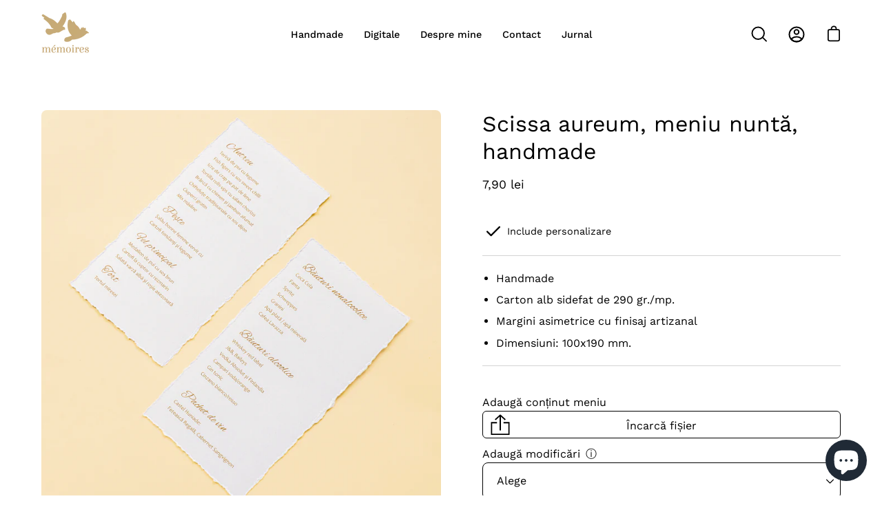

--- FILE ---
content_type: text/html; charset=utf-8
request_url: https://memoires.ro/collections/nunta/products/scissa-aureum-meniu-nunta-handmade-1
body_size: 36779
content:
<!doctype html>
<html class="no-js no-touch" lang="ro-RO">
<head>
<!-- Google tag (gtag.js) -->
<script async src="https://www.googletagmanager.com/gtag/js?id=G-MWVS21ENS7">

 
var xConnector = { 'token': '9237ef5fe47be9d7a306a7fe87e5f7942026012122' };

  
</script>
<script>
  window.dataLayer = window.dataLayer || [];
  function gtag(){dataLayer.push(arguments);}
  gtag('js', new Date());

  gtag('config', 'G-MWVS21ENS7');
</script>
  
  <script>
    window.Shoppad = window.Shoppad || {},
    window.Shoppad.apps = window.Shoppad.apps || {},
    window.Shoppad.apps.infiniteoptions = window.Shoppad.apps.infiniteoptions || {},
    window.Shoppad.apps.infiniteoptions.validateType = 'overlay'; 
  </script>
  <!-- Infinite Options Fast Loading Script By ShopPad -->
  <script src="//d1liekpayvooaz.cloudfront.net/apps/customizery/customizery.js?shop=lesmemoires.myshopify.com"></script>
  <!-- Uploadery Fast Loading Script By ShopPad -->
  <script src='//d1liekpayvooaz.cloudfront.net/apps/uploadery/uploadery.js?shop=lesmemoires.myshopify.com'></script>
  <meta charset="utf-8">
  <meta http-equiv='X-UA-Compatible' content='IE=edge'>
  <meta name="viewport" content="width=device-width, height=device-height, initial-scale=1.0, minimum-scale=1.0">
  <link rel="canonical" href="https://memoires.ro/products/scissa-aureum-meniu-nunta-handmade-1" />

  <link rel="preload" as="style" href="//memoires.ro/cdn/shop/t/10/assets/theme.css?v=35125082576517460991665419396">
  <link rel="preload" as="script" href="//memoires.ro/cdn/shop/t/10/assets/lazysizes.min.js?v=111431644619468174291664031928">
  <link rel="preload" as="script" href="//memoires.ro/cdn/shop/t/10/assets/theme.js?v=20969144712820511401664031929">
  <link rel="preload" as="image" href="//memoires.ro/cdn/shop/t/10/assets/loading.svg?v=91665432863842511931664031928">

  <link rel="preconnect" href="https://cdn.shopify.com" crossorigin>
  <link rel="preconnect" href="https://fonts.shopify.com" crossorigin>
  <link rel="preconnect" href="https://monorail-edge.shopifysvc.com" crossorigin><link rel="preload" as="image" href="//memoires.ro/cdn/shop/files/logo-wide-apple-business_70x37.png?v=1664032638" data-preload="70x37"><style data-shopify>:root { --loader-image-size: 70px; }html:not(.is-loading) .loading-overlay { opacity: 0; visibility: hidden; pointer-events: none; }
    .loading-overlay { position: fixed; top: 0; left: 0; z-index: 99999; width: 100vw; height: 100vh; display: flex; align-items: center; justify-content: center; background: var(--bg); transition: opacity 0.3s ease-out, visibility 0s linear 0.3s; }
    .loading-overlay .loader__image { width: 70px; height: 70px; }
    .loading-overlay .loader__image--fallback { width: 320px; height: 100%; background: var(--loader-image) no-repeat center center/contain; }
    .loader__image__holder { position: absolute; top: 0; left: 0; width: 100%; height: 100%; font-size: 0; display: flex; align-items: center; justify-content: center; animation: pulse-loading 2s infinite ease-in-out; }
    .loader__image { max-width: 150px; max-height: 150px; object-fit: contain; }
    .loader--line {
      position: relative;
      height: 4px;
      display: block;
      background-color: var(--button-primary-fade);
      border-radius: 2px;
      overflow: hidden;
      width: 100%;
      opacity: 0;
      visibility: hidden;
      transition: opacity .3s ease, visibility 0s linear .3s;
    }

    .loadMore .loader,
    .is-loading .loader {
      visibility: visible;
      opacity: 1;
      transition-delay: 0s;
    }

    .lazyloaded .loader {
      opacity: 0;
      visibility: hidden;
    }

    .loader-indeterminate { background-color: var(--button-primary-bg); }
    .loader-indeterminate::before {
      content: '';
      position: absolute;
      background-color: inherit;
      top: 0;
      left: -35%;
      width: 100%;
      bottom: 0;
      will-change: transform;
      -webkit-animation: indeterminate 2.1s cubic-bezier(0.65, 0.815, 0.735, 0.395) infinite;
      animation: indeterminate 2.1s cubic-bezier(0.65, 0.815, 0.735, 0.395) infinite;
    }

    .loader-indeterminate::after {
      content: '';
      position: absolute;
      background-color: inherit;
      top: 0;
      left: -200%;
      width: 100%;
      bottom: 0;
      will-change: transform;
      -webkit-animation: indeterminate-short 2.1s cubic-bezier(0.165, 0.84, 0.44, 1) infinite;
      animation: indeterminate-short 2.1s cubic-bezier(0.165, 0.84, 0.44, 1) infinite;
      -webkit-animation-delay: 1.15s;
      animation-delay: 1.15s;
    }

    @keyframes indeterminate {
      0% { transform: translateX(0) scale(0.35, 1); }
      60% { transform: translateX(50%) scale(0.9, 1); }
      100% { transform: translateX(100%) scale(0.9, 1); }
    }
    @keyframes indeterminate-short {
      0% { transform: translateX(0) scale(2, 1); }
      60% { transform: translateX(460px) scale(0.01, 1); }
      100% { transform: translateX(460px) scale(0.01, 1); }
    }
    @keyframes pulse-loading {
      0% { opacity: 1; }
      50% { opacity: .25; }
      100% { opacity: 1; }
    }</style><script>
    const loadingAppearance = "always";
    const loaded = sessionStorage.getItem('loaded');

    if (loadingAppearance === 'once') {
      if (loaded === null) {
        sessionStorage.setItem('loaded', true);
        document.documentElement.classList.add('is-loading');
      }
    } else {
      document.documentElement.classList.add('is-loading');
    }
  </script><link rel="shortcut icon" href="//memoires.ro/cdn/shop/files/logo-wide-apple-business_32x32.png?v=1664032638" type="image/png" />
  <title>Scissa aureum, meniu nuntă, handmade &ndash; Mémoires</title><meta name="description" content="Meniu pentru nunta de la Memoires, colectia Scissa. Aceasta colectie este cea mai impresionanta si inedita. Alege acest model realizat manual pentru evenimentul tau unic."><link rel="preload" as="font" href="//memoires.ro/cdn/fonts/work_sans/worksans_n4.b7973b3d07d0ace13de1b1bea9c45759cdbe12cf.woff2" type="font/woff2" crossorigin><link rel="preload" as="font" href="//memoires.ro/cdn/fonts/work_sans/worksans_n4.b7973b3d07d0ace13de1b1bea9c45759cdbe12cf.woff2" type="font/woff2" crossorigin>

<meta property="og:site_name" content="Mémoires">
<meta property="og:url" content="https://memoires.ro/products/scissa-aureum-meniu-nunta-handmade-1">
<meta property="og:title" content="Scissa aureum, meniu nuntă, handmade">
<meta property="og:type" content="product">
<meta property="og:description" content="Meniu pentru nunta de la Memoires, colectia Scissa. Aceasta colectie este cea mai impresionanta si inedita. Alege acest model realizat manual pentru evenimentul tau unic."><meta property="og:image" content="http://memoires.ro/cdn/shop/products/79-3.jpg?v=1651145264">
  <meta property="og:image:secure_url" content="https://memoires.ro/cdn/shop/products/79-3.jpg?v=1651145264">
  <meta property="og:image:width" content="4048">
  <meta property="og:image:height" content="4048"><meta property="og:price:amount" content="7,90">
  <meta property="og:price:currency" content="RON"><meta name="twitter:card" content="summary_large_image">
<meta name="twitter:title" content="Scissa aureum, meniu nuntă, handmade">
<meta name="twitter:description" content="Meniu pentru nunta de la Memoires, colectia Scissa. Aceasta colectie este cea mai impresionanta si inedita. Alege acest model realizat manual pentru evenimentul tau unic."><style data-shopify>@font-face {
  font-family: "Work Sans";
  font-weight: 400;
  font-style: normal;
  font-display: swap;
  src: url("//memoires.ro/cdn/fonts/work_sans/worksans_n4.b7973b3d07d0ace13de1b1bea9c45759cdbe12cf.woff2") format("woff2"),
       url("//memoires.ro/cdn/fonts/work_sans/worksans_n4.cf5ceb1e6d373a9505e637c1aff0a71d0959556d.woff") format("woff");
}

@font-face {
  font-family: "Work Sans";
  font-weight: 400;
  font-style: normal;
  font-display: swap;
  src: url("//memoires.ro/cdn/fonts/work_sans/worksans_n4.b7973b3d07d0ace13de1b1bea9c45759cdbe12cf.woff2") format("woff2"),
       url("//memoires.ro/cdn/fonts/work_sans/worksans_n4.cf5ceb1e6d373a9505e637c1aff0a71d0959556d.woff") format("woff");
}



  @font-face {
  font-family: "Work Sans";
  font-weight: 500;
  font-style: normal;
  font-display: swap;
  src: url("//memoires.ro/cdn/fonts/work_sans/worksans_n5.42fc03d7028ac0f31a2ddf10d4a2904a7483a1c4.woff2") format("woff2"),
       url("//memoires.ro/cdn/fonts/work_sans/worksans_n5.1f79bf93aa21696aa0428c88e39fb9f946295341.woff") format("woff");
}




  @font-face {
  font-family: "Work Sans";
  font-weight: 100;
  font-style: normal;
  font-display: swap;
  src: url("//memoires.ro/cdn/fonts/work_sans/worksans_n1.3b5d001dd20dab2308442816b302d59109fb4702.woff2") format("woff2"),
       url("//memoires.ro/cdn/fonts/work_sans/worksans_n1.71f6bc2e8994a3e5ec539617cc389f6c083552ad.woff") format("woff");
}




  @font-face {
  font-family: "Work Sans";
  font-weight: 700;
  font-style: normal;
  font-display: swap;
  src: url("//memoires.ro/cdn/fonts/work_sans/worksans_n7.e2cf5bd8f2c7e9d30c030f9ea8eafc69f5a92f7b.woff2") format("woff2"),
       url("//memoires.ro/cdn/fonts/work_sans/worksans_n7.20f1c80359e7f7b4327b81543e1acb5c32cd03cd.woff") format("woff");
}




  @font-face {
  font-family: "Work Sans";
  font-weight: 100;
  font-style: normal;
  font-display: swap;
  src: url("//memoires.ro/cdn/fonts/work_sans/worksans_n1.3b5d001dd20dab2308442816b302d59109fb4702.woff2") format("woff2"),
       url("//memoires.ro/cdn/fonts/work_sans/worksans_n1.71f6bc2e8994a3e5ec539617cc389f6c083552ad.woff") format("woff");
}




  @font-face {
  font-family: "Work Sans";
  font-weight: 500;
  font-style: normal;
  font-display: swap;
  src: url("//memoires.ro/cdn/fonts/work_sans/worksans_n5.42fc03d7028ac0f31a2ddf10d4a2904a7483a1c4.woff2") format("woff2"),
       url("//memoires.ro/cdn/fonts/work_sans/worksans_n5.1f79bf93aa21696aa0428c88e39fb9f946295341.woff") format("woff");
}




  @font-face {
  font-family: "Work Sans";
  font-weight: 400;
  font-style: italic;
  font-display: swap;
  src: url("//memoires.ro/cdn/fonts/work_sans/worksans_i4.16ff51e3e71fc1d09ff97b9ff9ccacbeeb384ec4.woff2") format("woff2"),
       url("//memoires.ro/cdn/fonts/work_sans/worksans_i4.ed4a1418cba5b7f04f79e4d5c8a5f1a6bd34f23b.woff") format("woff");
}




  @font-face {
  font-family: "Work Sans";
  font-weight: 700;
  font-style: italic;
  font-display: swap;
  src: url("//memoires.ro/cdn/fonts/work_sans/worksans_i7.7cdba6320b03c03dcaa365743a4e0e729fe97e54.woff2") format("woff2"),
       url("//memoires.ro/cdn/fonts/work_sans/worksans_i7.42a9f4016982495f4c0b0fb3dc64cf8f2d0c3eaa.woff") format("woff");
}


:root {--COLOR-BUTTON-PRIMARY-BG: #000000;
  --COLOR-BUTTON-PRIMARY-BG-ALPHA-50: rgba(0, 0, 0, 0.5);
  --COLOR-BUTTON-PRIMARY-FADE: rgba(0, 0, 0, 0.05);
  --COLOR-BUTTON-PRIMARY-TEXT: #fff;
  --COLOR-BUTTON-PRIMARY-TEXT-ALPHA-50: rgba(255, 255, 255, 0.5);
  --COLOR-BUTTON-SECONDARY-BG: #ffffff;
  --COLOR-BUTTON-SECONDARY-TEXT: #000;
  --COLOR-BUTTON-SECONDARY-TEXT-ALPHA-50: rgba(255, 255, 255, 0.5);

  --COLOR-HEADING: #000;
  --COLOR-TEXT: #000;
  --COLOR-TEXT-DARKEN: #000000;
  --COLOR-TEXT-LIGHTEN: #333333;
  --COLOR-TEXT-ALPHA-5: rgba(0, 0, 0, 0.05);
  --COLOR-TEXT-ALPHA-8: rgba(0, 0, 0, 0.08);
  --COLOR-TEXT-ALPHA-10: rgba(0, 0, 0, 0.1);
  --COLOR-TEXT-ALPHA-15: rgba(0, 0, 0, 0.15);
  --COLOR-TEXT-ALPHA-25: rgba(0, 0, 0, 0.25);
  --COLOR-TEXT-ALPHA-50: rgba(0, 0, 0, 0.5);
  --COLOR-TEXT-ALPHA-60: rgba(0, 0, 0, 0.6);
  --COLOR-TEXT-ALPHA-85: rgba(0, 0, 0, 0.85);

  --COLOR-BG: #ffffff;
  --COLOR-BG-ALPHA-25: rgba(255, 255, 255, 0.25);
  --COLOR-BG-ALPHA-35: rgba(255, 255, 255, 0.35);
  --COLOR-BG-ALPHA-60: rgba(255, 255, 255, 0.6);
  --COLOR-BG-ALPHA-65: rgba(255, 255, 255, 0.65);
  --COLOR-BG-ALPHA-85: rgba(255, 255, 255, 0.85);
  --COLOR-BG-OVERLAY: rgba(255, 255, 255, 0.75);
  --COLOR-BG-DARKEN: #e6e6e6;
  --COLOR-BG-LIGHTEN-DARKEN: #e6e6e6;
  --COLOR-BG-LIGHTEN-DARKEN-2: #cdcdcd;
  --COLOR-BG-LIGHTEN-DARKEN-3: #b3b3b3;
  --COLOR-BG-LIGHTEN-DARKEN-4: #9a9a9a;
  --COLOR-BG-LIGHTEN-DARKEN-CONTRAST: #b3b3b3;
  --COLOR-BG-LIGHTEN-DARKEN-CONTRAST-2: #999999;
  --COLOR-BG-LIGHTEN-DARKEN-CONTRAST-3: #808080;
  --COLOR-BG-LIGHTEN-DARKEN-CONTRAST-4: #666666;

  --COLOR-BG-ACCENT: #F6F6F7;

  --COLOR-INPUT-BG: #ffffff;

  --COLOR-ACCENT: #c6aa76;
  --COLOR-ACCENT-TEXT: #fff;
  --COLOR-ACCENT-ALPHA-50: rgba(198, 170, 118, 0.5);
  --COLOR-ACCENT-ALPHA-30: rgba(198, 170, 118, 0.3);

  --COLOR-TAG-CUSTOM: #000;
  --COLOR-TAG-SAVING: #ff6d6d;
  --COLOR-TAG-TEXT: #fff;

  --COLOR-BORDER: #d3d3d3;
  --COLOR-BORDER-ALPHA-15: rgba(211, 211, 211, 0.15);
  --COLOR-BORDER-ALPHA-30: rgba(211, 211, 211, 0.3);
  --COLOR-BORDER-ALPHA-50: rgba(211, 211, 211, 0.5);
  --COLOR-BORDER-ALPHA-65: rgba(211, 211, 211, 0.65);
  --COLOR-BORDER-LIGHTEN-DARKEN: #868686;
  --COLOR-BORDER-HAIRLINE: #f7f7f7;

  --COLOR-WHITE-BLACK: fff;
  --COLOR-BLACK-WHITE: #000;--COLOR-DISABLED-GREY: rgba(0, 0, 0, 0.05);
  --COLOR-DISABLED-GREY-DARKEN: rgba(0, 0, 0, 0.45);
  --COLOR-ERROR: #D02E2E;
  --COLOR-ERROR-BG: #f3cbcb;
  --COLOR-SUCCESS: #56AD6A;
  --COLOR-SUCCESS-BG: #ECFEF0;
  --COLOR-WARN: #ECBD5E;
  --COLOR-TRANSPARENT: rgba(255, 255, 255, 0);
  --COLOR-WHITE: #fff;
  --COLOR-WHITE-ALPHA-50: rgba(255, 255, 255, 0.5);
  --COLOR-WHITE-ALPHA-60: rgba(255, 255, 255, 0.6);
  --COLOR-BLACK: #000;
  --COLOR-BLACK-ALPHA-20: rgba(0, 0, 0, 0.2);
  --COLOR-BLACK-ALPHA-50: rgba(0, 0, 0, 0.5);
  --COLOR-BLACK-ALPHA-60: rgba(0, 0, 0, 0.6);--FONT-STACK-BODY: "Work Sans", sans-serif;
  --FONT-STYLE-BODY: normal;
  --FONT-STYLE-BODY-ITALIC: italic;
  --FONT-ADJUST-BODY: 1.0;

  --FONT-WEIGHT-BODY: 400;
  --FONT-WEIGHT-BODY-LIGHT: 100;
  --FONT-WEIGHT-BODY-MEDIUM: 700;
  --FONT-WEIGHT-BODY-BOLD: 500;

  --FONT-STACK-HEADING: "Work Sans", sans-serif;
  --FONT-STYLE-HEADING: normal;
  --FONT-STYLE-HEADING-ITALIC: italic;
  --FONT-ADJUST-HEADING: 1.0;

  --FONT-WEIGHT-HEADING: 400;
  --FONT-WEIGHT-HEADING-LIGHT: 100;
  --FONT-WEIGHT-HEADING-MEDIUM: 700;
  --FONT-WEIGHT-HEADING-BOLD: 500;

  --FONT-STACK-NAV: "Work Sans", sans-serif;
  --FONT-STYLE-NAV: normal;
  --FONT-STYLE-NAV-ITALIC: italic;
  --FONT-ADJUST-NAV: 0.9;

  --FONT-WEIGHT-NAV: 400;
  --FONT-WEIGHT-NAV-LIGHT: 100;
  --FONT-WEIGHT-NAV-MEDIUM: 700;
  --FONT-WEIGHT-NAV-BOLD: 500;

  --FONT-STACK-BUTTON: "Work Sans", sans-serif;
  --FONT-STYLE-BUTTON: normal;
  --FONT-STYLE-BUTTON-ITALIC: italic;
  --FONT-ADJUST-BUTTON: 1.0;

  --FONT-WEIGHT-BUTTON: 400;
  --FONT-WEIGHT-BUTTON-MEDIUM: 700;
  --FONT-WEIGHT-BUTTON-BOLD: 500;

  --FONT-STACK-SUBHEADING: "Work Sans", sans-serif;
  --FONT-STYLE-SUBHEADING: normal;
  --FONT-STYLE-SUBHEADING-ITALIC: italic;
  --FONT-ADJUST-SUBHEADING: 1.0;

  --FONT-WEIGHT-SUBHEADING: 400;
  --FONT-WEIGHT-SUBHEADING-LIGHT: 100;
  --FONT-WEIGHT-SUBHEADING-MEDIUM: 700;
  --FONT-WEIGHT-SUBHEADING-BOLD: 500;

  --LETTER-SPACING-SUBHEADING: 0.0em;
  --LETTER-SPACING-BUTTON: 0.0em;

  --BUTTON-TEXT-CAPS: none;
  --SUBHEADING-TEXT-CAPS: none;--FONT-SIZE-INPUT: 1.0rem;--RADIUS: 8px;
  --RADIUS-SMALL: 8px;
  --RADIUS-TINY: 8px;
  --RADIUS-BADGE: 3px;
  --RADIUS-CHECKBOX: 3px;
  --RADIUS-TEXTAREA: 8px;--PRODUCT-MEDIA-PADDING-TOP: 100%;--BORDER-WIDTH: 1px;--SITE-WIDTH: 1440px;
  --SITE-WIDTH-NARROW: 840px;--loading-svg: url( "//memoires.ro/cdn/shop/t/10/assets/loading.svg?v=91665432863842511931664031928" );
  --icon-check: url( "//memoires.ro/cdn/shop/t/10/assets/icon-check.svg?v=175316081881880408121664031928" );
  --icon-close: url( "//memoires.ro/cdn/shop/t/10/assets/icon-close.svg?v=152460236205633315831664031928" );
  --icon-zoom-in: url( "//memoires.ro/cdn/shop/t/10/assets/icon-zoom-in.svg?v=157433013461716915331664031928" );
  --icon-zoom-out: url( "//memoires.ro/cdn/shop/t/10/assets/icon-zoom-out.svg?v=164909107869959372931664031928" );--collection-sticky-bar-height: 0;
  --collection-image-padding-top: 60%;

  --drawer-width: 400px;
  --drawer-transition: transform 0.4s cubic-bezier(0.46, 0.01, 0.32, 1);--full-height: 100vh;
  --header-height: 60px;
  --content-full: calc(100vh - var(--header-height));
  --announcement-height: 0px;--gutter: 60px;
  --gutter-mobile: 20px;
  --grid-gutter: 20px;--inner: 20px;
  --inner-tablet: 18px;
  --inner-mobile: 16px;--grid: repeat(3, minmax(0, 1fr));
  --grid-tablet: repeat(2, minmax(0, 1fr));
  --grid-mobile: repeat(2, minmax(0, 1fr));
  --megamenu-grid: repeat(4, minmax(0, 1fr));
  --grid-row: 1 / span 3;--scrollbar-width: 0px;--overlay: #000;
  --overlay-opacity: 1;--swatch-width: 40px;
  --swatch-height: 20px;
  --swatch-size: 42px;

  
  --move-offset: 20px;

  
  --autoplay-speed: 2200ms;

  
--filter-bg: .97;
  
    --product-filter-bg: 1.0;}</style><link href="//memoires.ro/cdn/shop/t/10/assets/theme.css?v=35125082576517460991665419396" rel="stylesheet" type="text/css" media="all" /><script type="text/javascript">
    if (window.MSInputMethodContext && document.documentMode) {
      var scripts = document.getElementsByTagName('script')[0];
      var polyfill = document.createElement("script");
      polyfill.defer = true;
      polyfill.src = "//memoires.ro/cdn/shop/t/10/assets/ie11.js?v=164037955086922138091664031928";

      scripts.parentNode.insertBefore(polyfill, scripts);

      document.documentElement.classList.add('ie11');
    } else {
      document.documentElement.className = document.documentElement.className.replace('no-js', 'js');
    }

    document.addEventListener('lazyloaded', (e) => {
      const lazyImage = e.target.parentNode;
      if (lazyImage.classList.contains('lazy-image')) {
        // Wait for the fade in images animation to complete
        setTimeout(() => {
          lazyImage.style.backgroundImage = 'none';
        }, 500);
      }
    });

    let root = '/';
    if (root[root.length - 1] !== '/') {
      root = `${root}/`;
    }

    window.theme = {
      assets: {
        smoothscroll: '//memoires.ro/cdn/shop/t/10/assets/smoothscroll.js?v=37906625415260927261664031929',
        no_image: "//memoires.ro/cdn/shop/files/logo-wide-apple-business_1024x.png?v=1664032638",
        swatches: '//memoires.ro/cdn/shop/t/10/assets/swatches.json?v=108341084980828767351664031929',
        base: "//memoires.ro/cdn/shop/t/10/assets/"
      },
      routes: {
        root: root,
        cart_url: "\/cart",
        cart_add_url: "\/cart\/add",
        cart_change_url: "\/cart\/change",
        shop_url: "https:\/\/memoires.ro",
        search_url: "\/search",
        product_recommendations_url: "\/recommendations\/products"
      },
      strings: {
        add_to_cart: "Adaugă în coș",
        cart_acceptance_error: "Accept termenii și condițiile",
        cart_empty: "Coș gol",
        cart_price: "Preț",
        cart_quantity: "Cantitate",
        cart_items_one: "{{count}} produs",
        cart_items_many: "{{count}} produse",
        cart_title: "Coș",
        cart_total: "Total",
        continue_shopping: "Continuă cumpărăturile",
        free: "Gratis",
        limit_error: "Nu ai adăugat suficiente produse",
        no_results: "nu am găsit niciun rezultat ",
        preorder: "Precomandă",
        remove: "Șterge",
        results_one: "rezultat",
        results_other: "rezultat",
        sale_badge_text: "Comandă",
        saving_badge: "Economisește {{ discount }}",
        saving_up_to_badge: "Economisește până la {{ discount }}",
        sold_out: "Indisponibil",
        subscription: "Abonament",
        unavailable: "Indisponibil",
        unit_price_label: "Preț unitar",
        unit_price_separator: "per",
        view_all: "Vezi tot",
        zero_qty_error: "Cantitatea nu poate fi 0",
        delete_confirm: "Ești sigur că vrei să ștergi?",
        newsletter_product_availability: "Anunță-mă cand e disponibil"
      },
      icons: {
        plus: '<svg aria-hidden="true" focusable="false" role="presentation" class="icon icon-toggle-plus" viewBox="0 0 19 20"><path d="M10.725 11.02h6.671c.566 0 1.03-.506 1.03-1.072 0-.565-.464-1.07-1.03-1.07h-6.67V2.27c0-.565-.506-1.029-1.072-1.029-.566 0-1.071.464-1.071 1.03v6.605h-6.63c-.566 0-1.029.506-1.029 1.071 0 .566.463 1.072 1.029 1.072h6.63v6.695c0 .566.505 1.03 1.07 1.03.566 0 1.072-.464 1.072-1.03V11.02z"/></svg>',
        minus: '<svg aria-hidden="true" focusable="false" role="presentation" class="icon icon-toggle-minus" viewBox="0 0 19 20"><path d="M10.725 11.02h6.671c.566 0 1.03-.506 1.03-1.072 0-.565-.464-1.07-1.03-1.07H1.953c-.566 0-1.029.505-1.029 1.07 0 .566.463 1.072 1.029 1.072h8.772z"/></svg>',
        close: '<svg aria-hidden="true" focusable="false" role="presentation" class="icon icon-close" viewBox="0 0 25 25"><path d="M11.374 12.167L1.236 22.304a1.09 1.09 0 001.543 1.543L12.917 13.71l10.137 10.138a1.09 1.09 0 001.543-1.543L14.46 12.167 24.597 2.029A1.09 1.09 0 0023.054.486L12.917 10.624 2.779.486A1.09 1.09 0 001.236 2.03l10.138 10.138z"/></svg>',
        closeSmall: '<svg aria-hidden="true" focusable="false" role="presentation" class="icon icon-close-small" viewBox="0 0 20 20"><path d="M15.89 14.696l-4.734-4.734 4.717-4.717c.4-.4.37-1.085-.03-1.485s-1.085-.43-1.485-.03L9.641 8.447 4.97 3.776c-.4-.4-1.085-.37-1.485.03s-.43 1.085-.03 1.485l4.671 4.671-4.688 4.688c-.4.4-.37 1.085.03 1.485s1.085.43 1.485.03l4.688-4.687 4.734 4.734c.4.4 1.085.37 1.485-.03s.43-1.085.03-1.485z"/></svg>'
      },
      settings: {
        animations: true,
        cartType: "drawer",
        enableAcceptTerms: false,
        enableInfinityScroll: true,
        enablePaymentButton: true,
        gridImageSize: "contain",
        gridImageAspectRatio: 1,
        mobileMenuBehaviour: "link",
        productGridHover: "image",
        savingBadgeType: "percentage",
        showSaleBadge: true,
        showSoldBadge: true,
        showSavingBadge: true,
        quickButton: "none",
        currency_code_enable: false,
        hideInventoryCount: true,
      },
      sizes: {
        mobile: 480,
        small: 768,
        large: 1024,
        widescreen: 1440
      },
      moneyFormat: "{{amount_with_comma_separator}} lei",
      moneyWithCurrencyFormat: "{{amount_with_comma_separator}} lei",
      info: {
        name: 'Palo Alto'
      },
      version: '4.2.1'
    };
    window.lazySizesConfig = window.lazySizesConfig || {};
    window.lazySizesConfig.preloadAfterLoad = true;
    window.PaloAlto = window.PaloAlto || {};
    window.slate = window.slate || {};
    window.isHeaderTransparent = false;
    window.initialHeaderHeight = 60;
    window.lastWindowWidth = window.innerWidth || document.documentElement.clientWidth;
  </script>
  <script src="//memoires.ro/cdn/shop/t/10/assets/lazysizes.min.js?v=111431644619468174291664031928" async="async"></script><script src="//memoires.ro/cdn/shop/t/10/assets/theme.js?v=20969144712820511401664031929" defer="defer"></script>

  <script>window.performance && window.performance.mark && window.performance.mark('shopify.content_for_header.start');</script><meta name="google-site-verification" content="QXhFzSRxvHK8p2zLTG489zlRba4_BoulkN50LV6_WrY">
<meta id="shopify-digital-wallet" name="shopify-digital-wallet" content="/45616464031/digital_wallets/dialog">
<meta name="shopify-checkout-api-token" content="5970f9405e7bc580b0a34204aa674820">
<link rel="alternate" type="application/json+oembed" href="https://memoires.ro/products/scissa-aureum-meniu-nunta-handmade-1.oembed">
<script async="async" src="/checkouts/internal/preloads.js?locale=ro-RO"></script>
<script id="apple-pay-shop-capabilities" type="application/json">{"shopId":45616464031,"countryCode":"RO","currencyCode":"RON","merchantCapabilities":["supports3DS"],"merchantId":"gid:\/\/shopify\/Shop\/45616464031","merchantName":"Mémoires","requiredBillingContactFields":["postalAddress","email","phone"],"requiredShippingContactFields":["postalAddress","email","phone"],"shippingType":"shipping","supportedNetworks":["visa","maestro","masterCard"],"total":{"type":"pending","label":"Mémoires","amount":"1.00"},"shopifyPaymentsEnabled":true,"supportsSubscriptions":true}</script>
<script id="shopify-features" type="application/json">{"accessToken":"5970f9405e7bc580b0a34204aa674820","betas":["rich-media-storefront-analytics"],"domain":"memoires.ro","predictiveSearch":true,"shopId":45616464031,"locale":"ro"}</script>
<script>var Shopify = Shopify || {};
Shopify.shop = "lesmemoires.myshopify.com";
Shopify.locale = "ro-RO";
Shopify.currency = {"active":"RON","rate":"1.0"};
Shopify.country = "RO";
Shopify.theme = {"name":"Palo Alto","id":131628368031,"schema_name":"Palo Alto","schema_version":"4.2.1","theme_store_id":777,"role":"main"};
Shopify.theme.handle = "null";
Shopify.theme.style = {"id":null,"handle":null};
Shopify.cdnHost = "memoires.ro/cdn";
Shopify.routes = Shopify.routes || {};
Shopify.routes.root = "/";</script>
<script type="module">!function(o){(o.Shopify=o.Shopify||{}).modules=!0}(window);</script>
<script>!function(o){function n(){var o=[];function n(){o.push(Array.prototype.slice.apply(arguments))}return n.q=o,n}var t=o.Shopify=o.Shopify||{};t.loadFeatures=n(),t.autoloadFeatures=n()}(window);</script>
<script id="shop-js-analytics" type="application/json">{"pageType":"product"}</script>
<script defer="defer" async type="module" src="//memoires.ro/cdn/shopifycloud/shop-js/modules/v2/client.init-shop-cart-sync_wdgEBunw.ro-RO.esm.js"></script>
<script defer="defer" async type="module" src="//memoires.ro/cdn/shopifycloud/shop-js/modules/v2/chunk.common_7OOvDdeD.esm.js"></script>
<script type="module">
  await import("//memoires.ro/cdn/shopifycloud/shop-js/modules/v2/client.init-shop-cart-sync_wdgEBunw.ro-RO.esm.js");
await import("//memoires.ro/cdn/shopifycloud/shop-js/modules/v2/chunk.common_7OOvDdeD.esm.js");

  window.Shopify.SignInWithShop?.initShopCartSync?.({"fedCMEnabled":true,"windoidEnabled":true});

</script>
<script>(function() {
  var isLoaded = false;
  function asyncLoad() {
    if (isLoaded) return;
    isLoaded = true;
    var urls = ["\/\/d1liekpayvooaz.cloudfront.net\/apps\/customizery\/customizery.js?shop=lesmemoires.myshopify.com","\/\/d1liekpayvooaz.cloudfront.net\/apps\/uploadery\/uploadery.js?shop=lesmemoires.myshopify.com","https:\/\/loox.io\/widget\/VJbmw-48MF\/loox.1597850178613.js?shop=lesmemoires.myshopify.com"];
    for (var i = 0; i < urls.length; i++) {
      var s = document.createElement('script');
      s.type = 'text/javascript';
      s.async = true;
      s.src = urls[i];
      var x = document.getElementsByTagName('script')[0];
      x.parentNode.insertBefore(s, x);
    }
  };
  if(window.attachEvent) {
    window.attachEvent('onload', asyncLoad);
  } else {
    window.addEventListener('load', asyncLoad, false);
  }
})();</script>
<script id="__st">var __st={"a":45616464031,"offset":7200,"reqid":"ae6ef863-2f38-4935-b36a-3d99b3db0132-1769027275","pageurl":"memoires.ro\/collections\/nunta\/products\/scissa-aureum-meniu-nunta-handmade-1","u":"34eebb8c6a17","p":"product","rtyp":"product","rid":6785791459487};</script>
<script>window.ShopifyPaypalV4VisibilityTracking = true;</script>
<script id="captcha-bootstrap">!function(){'use strict';const t='contact',e='account',n='new_comment',o=[[t,t],['blogs',n],['comments',n],[t,'customer']],c=[[e,'customer_login'],[e,'guest_login'],[e,'recover_customer_password'],[e,'create_customer']],r=t=>t.map((([t,e])=>`form[action*='/${t}']:not([data-nocaptcha='true']) input[name='form_type'][value='${e}']`)).join(','),a=t=>()=>t?[...document.querySelectorAll(t)].map((t=>t.form)):[];function s(){const t=[...o],e=r(t);return a(e)}const i='password',u='form_key',d=['recaptcha-v3-token','g-recaptcha-response','h-captcha-response',i],f=()=>{try{return window.sessionStorage}catch{return}},m='__shopify_v',_=t=>t.elements[u];function p(t,e,n=!1){try{const o=window.sessionStorage,c=JSON.parse(o.getItem(e)),{data:r}=function(t){const{data:e,action:n}=t;return t[m]||n?{data:e,action:n}:{data:t,action:n}}(c);for(const[e,n]of Object.entries(r))t.elements[e]&&(t.elements[e].value=n);n&&o.removeItem(e)}catch(o){console.error('form repopulation failed',{error:o})}}const l='form_type',E='cptcha';function T(t){t.dataset[E]=!0}const w=window,h=w.document,L='Shopify',v='ce_forms',y='captcha';let A=!1;((t,e)=>{const n=(g='f06e6c50-85a8-45c8-87d0-21a2b65856fe',I='https://cdn.shopify.com/shopifycloud/storefront-forms-hcaptcha/ce_storefront_forms_captcha_hcaptcha.v1.5.2.iife.js',D={infoText:'Protejat prin hCaptcha',privacyText:'Confidențialitate',termsText:'Condiții'},(t,e,n)=>{const o=w[L][v],c=o.bindForm;if(c)return c(t,g,e,D).then(n);var r;o.q.push([[t,g,e,D],n]),r=I,A||(h.body.append(Object.assign(h.createElement('script'),{id:'captcha-provider',async:!0,src:r})),A=!0)});var g,I,D;w[L]=w[L]||{},w[L][v]=w[L][v]||{},w[L][v].q=[],w[L][y]=w[L][y]||{},w[L][y].protect=function(t,e){n(t,void 0,e),T(t)},Object.freeze(w[L][y]),function(t,e,n,w,h,L){const[v,y,A,g]=function(t,e,n){const i=e?o:[],u=t?c:[],d=[...i,...u],f=r(d),m=r(i),_=r(d.filter((([t,e])=>n.includes(e))));return[a(f),a(m),a(_),s()]}(w,h,L),I=t=>{const e=t.target;return e instanceof HTMLFormElement?e:e&&e.form},D=t=>v().includes(t);t.addEventListener('submit',(t=>{const e=I(t);if(!e)return;const n=D(e)&&!e.dataset.hcaptchaBound&&!e.dataset.recaptchaBound,o=_(e),c=g().includes(e)&&(!o||!o.value);(n||c)&&t.preventDefault(),c&&!n&&(function(t){try{if(!f())return;!function(t){const e=f();if(!e)return;const n=_(t);if(!n)return;const o=n.value;o&&e.removeItem(o)}(t);const e=Array.from(Array(32),(()=>Math.random().toString(36)[2])).join('');!function(t,e){_(t)||t.append(Object.assign(document.createElement('input'),{type:'hidden',name:u})),t.elements[u].value=e}(t,e),function(t,e){const n=f();if(!n)return;const o=[...t.querySelectorAll(`input[type='${i}']`)].map((({name:t})=>t)),c=[...d,...o],r={};for(const[a,s]of new FormData(t).entries())c.includes(a)||(r[a]=s);n.setItem(e,JSON.stringify({[m]:1,action:t.action,data:r}))}(t,e)}catch(e){console.error('failed to persist form',e)}}(e),e.submit())}));const S=(t,e)=>{t&&!t.dataset[E]&&(n(t,e.some((e=>e===t))),T(t))};for(const o of['focusin','change'])t.addEventListener(o,(t=>{const e=I(t);D(e)&&S(e,y())}));const B=e.get('form_key'),M=e.get(l),P=B&&M;t.addEventListener('DOMContentLoaded',(()=>{const t=y();if(P)for(const e of t)e.elements[l].value===M&&p(e,B);[...new Set([...A(),...v().filter((t=>'true'===t.dataset.shopifyCaptcha))])].forEach((e=>S(e,t)))}))}(h,new URLSearchParams(w.location.search),n,t,e,['guest_login'])})(!0,!0)}();</script>
<script integrity="sha256-4kQ18oKyAcykRKYeNunJcIwy7WH5gtpwJnB7kiuLZ1E=" data-source-attribution="shopify.loadfeatures" defer="defer" src="//memoires.ro/cdn/shopifycloud/storefront/assets/storefront/load_feature-a0a9edcb.js" crossorigin="anonymous"></script>
<script data-source-attribution="shopify.dynamic_checkout.dynamic.init">var Shopify=Shopify||{};Shopify.PaymentButton=Shopify.PaymentButton||{isStorefrontPortableWallets:!0,init:function(){window.Shopify.PaymentButton.init=function(){};var t=document.createElement("script");t.src="https://memoires.ro/cdn/shopifycloud/portable-wallets/latest/portable-wallets.ro.js",t.type="module",document.head.appendChild(t)}};
</script>
<script data-source-attribution="shopify.dynamic_checkout.buyer_consent">
  function portableWalletsHideBuyerConsent(e){var t=document.getElementById("shopify-buyer-consent"),n=document.getElementById("shopify-subscription-policy-button");t&&n&&(t.classList.add("hidden"),t.setAttribute("aria-hidden","true"),n.removeEventListener("click",e))}function portableWalletsShowBuyerConsent(e){var t=document.getElementById("shopify-buyer-consent"),n=document.getElementById("shopify-subscription-policy-button");t&&n&&(t.classList.remove("hidden"),t.removeAttribute("aria-hidden"),n.addEventListener("click",e))}window.Shopify?.PaymentButton&&(window.Shopify.PaymentButton.hideBuyerConsent=portableWalletsHideBuyerConsent,window.Shopify.PaymentButton.showBuyerConsent=portableWalletsShowBuyerConsent);
</script>
<script data-source-attribution="shopify.dynamic_checkout.cart.bootstrap">document.addEventListener("DOMContentLoaded",(function(){function t(){return document.querySelector("shopify-accelerated-checkout-cart, shopify-accelerated-checkout")}if(t())Shopify.PaymentButton.init();else{new MutationObserver((function(e,n){t()&&(Shopify.PaymentButton.init(),n.disconnect())})).observe(document.body,{childList:!0,subtree:!0})}}));
</script>
<script id='scb4127' type='text/javascript' async='' src='https://memoires.ro/cdn/shopifycloud/privacy-banner/storefront-banner.js'></script><link id="shopify-accelerated-checkout-styles" rel="stylesheet" media="screen" href="https://memoires.ro/cdn/shopifycloud/portable-wallets/latest/accelerated-checkout-backwards-compat.css" crossorigin="anonymous">
<style id="shopify-accelerated-checkout-cart">
        #shopify-buyer-consent {
  margin-top: 1em;
  display: inline-block;
  width: 100%;
}

#shopify-buyer-consent.hidden {
  display: none;
}

#shopify-subscription-policy-button {
  background: none;
  border: none;
  padding: 0;
  text-decoration: underline;
  font-size: inherit;
  cursor: pointer;
}

#shopify-subscription-policy-button::before {
  box-shadow: none;
}

      </style>

<script>window.performance && window.performance.mark && window.performance.mark('shopify.content_for_header.end');</script>

	<script>var loox_global_hash = '1767803780423';</script><script>var loox_pop_active = true;var loox_pop_display = {"home_page":false,"product_page":true,"cart_page":false,"other_pages":false};</script><style>.loox-reviews-default { max-width: 1200px; margin: 0 auto; }.loox-rating .loox-icon { color:#C6AA76; }
:root { --lxs-rating-icon-color: #C6AA76; }</style>
<script src="https://cdn.shopify.com/extensions/e8878072-2f6b-4e89-8082-94b04320908d/inbox-1254/assets/inbox-chat-loader.js" type="text/javascript" defer="defer"></script>
<link href="https://monorail-edge.shopifysvc.com" rel="dns-prefetch">
<script>(function(){if ("sendBeacon" in navigator && "performance" in window) {try {var session_token_from_headers = performance.getEntriesByType('navigation')[0].serverTiming.find(x => x.name == '_s').description;} catch {var session_token_from_headers = undefined;}var session_cookie_matches = document.cookie.match(/_shopify_s=([^;]*)/);var session_token_from_cookie = session_cookie_matches && session_cookie_matches.length === 2 ? session_cookie_matches[1] : "";var session_token = session_token_from_headers || session_token_from_cookie || "";function handle_abandonment_event(e) {var entries = performance.getEntries().filter(function(entry) {return /monorail-edge.shopifysvc.com/.test(entry.name);});if (!window.abandonment_tracked && entries.length === 0) {window.abandonment_tracked = true;var currentMs = Date.now();var navigation_start = performance.timing.navigationStart;var payload = {shop_id: 45616464031,url: window.location.href,navigation_start,duration: currentMs - navigation_start,session_token,page_type: "product"};window.navigator.sendBeacon("https://monorail-edge.shopifysvc.com/v1/produce", JSON.stringify({schema_id: "online_store_buyer_site_abandonment/1.1",payload: payload,metadata: {event_created_at_ms: currentMs,event_sent_at_ms: currentMs}}));}}window.addEventListener('pagehide', handle_abandonment_event);}}());</script>
<script id="web-pixels-manager-setup">(function e(e,d,r,n,o){if(void 0===o&&(o={}),!Boolean(null===(a=null===(i=window.Shopify)||void 0===i?void 0:i.analytics)||void 0===a?void 0:a.replayQueue)){var i,a;window.Shopify=window.Shopify||{};var t=window.Shopify;t.analytics=t.analytics||{};var s=t.analytics;s.replayQueue=[],s.publish=function(e,d,r){return s.replayQueue.push([e,d,r]),!0};try{self.performance.mark("wpm:start")}catch(e){}var l=function(){var e={modern:/Edge?\/(1{2}[4-9]|1[2-9]\d|[2-9]\d{2}|\d{4,})\.\d+(\.\d+|)|Firefox\/(1{2}[4-9]|1[2-9]\d|[2-9]\d{2}|\d{4,})\.\d+(\.\d+|)|Chrom(ium|e)\/(9{2}|\d{3,})\.\d+(\.\d+|)|(Maci|X1{2}).+ Version\/(15\.\d+|(1[6-9]|[2-9]\d|\d{3,})\.\d+)([,.]\d+|)( \(\w+\)|)( Mobile\/\w+|) Safari\/|Chrome.+OPR\/(9{2}|\d{3,})\.\d+\.\d+|(CPU[ +]OS|iPhone[ +]OS|CPU[ +]iPhone|CPU IPhone OS|CPU iPad OS)[ +]+(15[._]\d+|(1[6-9]|[2-9]\d|\d{3,})[._]\d+)([._]\d+|)|Android:?[ /-](13[3-9]|1[4-9]\d|[2-9]\d{2}|\d{4,})(\.\d+|)(\.\d+|)|Android.+Firefox\/(13[5-9]|1[4-9]\d|[2-9]\d{2}|\d{4,})\.\d+(\.\d+|)|Android.+Chrom(ium|e)\/(13[3-9]|1[4-9]\d|[2-9]\d{2}|\d{4,})\.\d+(\.\d+|)|SamsungBrowser\/([2-9]\d|\d{3,})\.\d+/,legacy:/Edge?\/(1[6-9]|[2-9]\d|\d{3,})\.\d+(\.\d+|)|Firefox\/(5[4-9]|[6-9]\d|\d{3,})\.\d+(\.\d+|)|Chrom(ium|e)\/(5[1-9]|[6-9]\d|\d{3,})\.\d+(\.\d+|)([\d.]+$|.*Safari\/(?![\d.]+ Edge\/[\d.]+$))|(Maci|X1{2}).+ Version\/(10\.\d+|(1[1-9]|[2-9]\d|\d{3,})\.\d+)([,.]\d+|)( \(\w+\)|)( Mobile\/\w+|) Safari\/|Chrome.+OPR\/(3[89]|[4-9]\d|\d{3,})\.\d+\.\d+|(CPU[ +]OS|iPhone[ +]OS|CPU[ +]iPhone|CPU IPhone OS|CPU iPad OS)[ +]+(10[._]\d+|(1[1-9]|[2-9]\d|\d{3,})[._]\d+)([._]\d+|)|Android:?[ /-](13[3-9]|1[4-9]\d|[2-9]\d{2}|\d{4,})(\.\d+|)(\.\d+|)|Mobile Safari.+OPR\/([89]\d|\d{3,})\.\d+\.\d+|Android.+Firefox\/(13[5-9]|1[4-9]\d|[2-9]\d{2}|\d{4,})\.\d+(\.\d+|)|Android.+Chrom(ium|e)\/(13[3-9]|1[4-9]\d|[2-9]\d{2}|\d{4,})\.\d+(\.\d+|)|Android.+(UC? ?Browser|UCWEB|U3)[ /]?(15\.([5-9]|\d{2,})|(1[6-9]|[2-9]\d|\d{3,})\.\d+)\.\d+|SamsungBrowser\/(5\.\d+|([6-9]|\d{2,})\.\d+)|Android.+MQ{2}Browser\/(14(\.(9|\d{2,})|)|(1[5-9]|[2-9]\d|\d{3,})(\.\d+|))(\.\d+|)|K[Aa][Ii]OS\/(3\.\d+|([4-9]|\d{2,})\.\d+)(\.\d+|)/},d=e.modern,r=e.legacy,n=navigator.userAgent;return n.match(d)?"modern":n.match(r)?"legacy":"unknown"}(),u="modern"===l?"modern":"legacy",c=(null!=n?n:{modern:"",legacy:""})[u],f=function(e){return[e.baseUrl,"/wpm","/b",e.hashVersion,"modern"===e.buildTarget?"m":"l",".js"].join("")}({baseUrl:d,hashVersion:r,buildTarget:u}),m=function(e){var d=e.version,r=e.bundleTarget,n=e.surface,o=e.pageUrl,i=e.monorailEndpoint;return{emit:function(e){var a=e.status,t=e.errorMsg,s=(new Date).getTime(),l=JSON.stringify({metadata:{event_sent_at_ms:s},events:[{schema_id:"web_pixels_manager_load/3.1",payload:{version:d,bundle_target:r,page_url:o,status:a,surface:n,error_msg:t},metadata:{event_created_at_ms:s}}]});if(!i)return console&&console.warn&&console.warn("[Web Pixels Manager] No Monorail endpoint provided, skipping logging."),!1;try{return self.navigator.sendBeacon.bind(self.navigator)(i,l)}catch(e){}var u=new XMLHttpRequest;try{return u.open("POST",i,!0),u.setRequestHeader("Content-Type","text/plain"),u.send(l),!0}catch(e){return console&&console.warn&&console.warn("[Web Pixels Manager] Got an unhandled error while logging to Monorail."),!1}}}}({version:r,bundleTarget:l,surface:e.surface,pageUrl:self.location.href,monorailEndpoint:e.monorailEndpoint});try{o.browserTarget=l,function(e){var d=e.src,r=e.async,n=void 0===r||r,o=e.onload,i=e.onerror,a=e.sri,t=e.scriptDataAttributes,s=void 0===t?{}:t,l=document.createElement("script"),u=document.querySelector("head"),c=document.querySelector("body");if(l.async=n,l.src=d,a&&(l.integrity=a,l.crossOrigin="anonymous"),s)for(var f in s)if(Object.prototype.hasOwnProperty.call(s,f))try{l.dataset[f]=s[f]}catch(e){}if(o&&l.addEventListener("load",o),i&&l.addEventListener("error",i),u)u.appendChild(l);else{if(!c)throw new Error("Did not find a head or body element to append the script");c.appendChild(l)}}({src:f,async:!0,onload:function(){if(!function(){var e,d;return Boolean(null===(d=null===(e=window.Shopify)||void 0===e?void 0:e.analytics)||void 0===d?void 0:d.initialized)}()){var d=window.webPixelsManager.init(e)||void 0;if(d){var r=window.Shopify.analytics;r.replayQueue.forEach((function(e){var r=e[0],n=e[1],o=e[2];d.publishCustomEvent(r,n,o)})),r.replayQueue=[],r.publish=d.publishCustomEvent,r.visitor=d.visitor,r.initialized=!0}}},onerror:function(){return m.emit({status:"failed",errorMsg:"".concat(f," has failed to load")})},sri:function(e){var d=/^sha384-[A-Za-z0-9+/=]+$/;return"string"==typeof e&&d.test(e)}(c)?c:"",scriptDataAttributes:o}),m.emit({status:"loading"})}catch(e){m.emit({status:"failed",errorMsg:(null==e?void 0:e.message)||"Unknown error"})}}})({shopId: 45616464031,storefrontBaseUrl: "https://memoires.ro",extensionsBaseUrl: "https://extensions.shopifycdn.com/cdn/shopifycloud/web-pixels-manager",monorailEndpoint: "https://monorail-edge.shopifysvc.com/unstable/produce_batch",surface: "storefront-renderer",enabledBetaFlags: ["2dca8a86"],webPixelsConfigList: [{"id":"956334418","configuration":"{\"config\":\"{\\\"pixel_id\\\":\\\"G-W37TG4K7B5\\\",\\\"target_country\\\":\\\"RO\\\",\\\"gtag_events\\\":[{\\\"type\\\":\\\"search\\\",\\\"action_label\\\":[\\\"G-W37TG4K7B5\\\",\\\"AW-10891467715\\\/BMBpCJjln7cDEMO3usko\\\"]},{\\\"type\\\":\\\"begin_checkout\\\",\\\"action_label\\\":[\\\"G-W37TG4K7B5\\\",\\\"AW-10891467715\\\/bSd6CJXln7cDEMO3usko\\\"]},{\\\"type\\\":\\\"view_item\\\",\\\"action_label\\\":[\\\"G-W37TG4K7B5\\\",\\\"AW-10891467715\\\/9mLHCI_ln7cDEMO3usko\\\",\\\"MC-JTYGYDGTLK\\\"]},{\\\"type\\\":\\\"purchase\\\",\\\"action_label\\\":[\\\"G-W37TG4K7B5\\\",\\\"AW-10891467715\\\/43zXCIzln7cDEMO3usko\\\",\\\"MC-JTYGYDGTLK\\\"]},{\\\"type\\\":\\\"page_view\\\",\\\"action_label\\\":[\\\"G-W37TG4K7B5\\\",\\\"AW-10891467715\\\/X1rkCInln7cDEMO3usko\\\",\\\"MC-JTYGYDGTLK\\\"]},{\\\"type\\\":\\\"add_payment_info\\\",\\\"action_label\\\":[\\\"G-W37TG4K7B5\\\",\\\"AW-10891467715\\\/b7OXCJvln7cDEMO3usko\\\"]},{\\\"type\\\":\\\"add_to_cart\\\",\\\"action_label\\\":[\\\"G-W37TG4K7B5\\\",\\\"AW-10891467715\\\/Sd0QCJLln7cDEMO3usko\\\"]}],\\\"enable_monitoring_mode\\\":false}\"}","eventPayloadVersion":"v1","runtimeContext":"OPEN","scriptVersion":"b2a88bafab3e21179ed38636efcd8a93","type":"APP","apiClientId":1780363,"privacyPurposes":[],"dataSharingAdjustments":{"protectedCustomerApprovalScopes":["read_customer_address","read_customer_email","read_customer_name","read_customer_personal_data","read_customer_phone"]}},{"id":"436240722","configuration":"{\"pixel_id\":\"390689387970204\",\"pixel_type\":\"facebook_pixel\",\"metaapp_system_user_token\":\"-\"}","eventPayloadVersion":"v1","runtimeContext":"OPEN","scriptVersion":"ca16bc87fe92b6042fbaa3acc2fbdaa6","type":"APP","apiClientId":2329312,"privacyPurposes":["ANALYTICS","MARKETING","SALE_OF_DATA"],"dataSharingAdjustments":{"protectedCustomerApprovalScopes":["read_customer_address","read_customer_email","read_customer_name","read_customer_personal_data","read_customer_phone"]}},{"id":"177733970","configuration":"{\"tagID\":\"2614379766729\"}","eventPayloadVersion":"v1","runtimeContext":"STRICT","scriptVersion":"18031546ee651571ed29edbe71a3550b","type":"APP","apiClientId":3009811,"privacyPurposes":["ANALYTICS","MARKETING","SALE_OF_DATA"],"dataSharingAdjustments":{"protectedCustomerApprovalScopes":["read_customer_address","read_customer_email","read_customer_name","read_customer_personal_data","read_customer_phone"]}},{"id":"shopify-app-pixel","configuration":"{}","eventPayloadVersion":"v1","runtimeContext":"STRICT","scriptVersion":"0450","apiClientId":"shopify-pixel","type":"APP","privacyPurposes":["ANALYTICS","MARKETING"]},{"id":"shopify-custom-pixel","eventPayloadVersion":"v1","runtimeContext":"LAX","scriptVersion":"0450","apiClientId":"shopify-pixel","type":"CUSTOM","privacyPurposes":["ANALYTICS","MARKETING"]}],isMerchantRequest: false,initData: {"shop":{"name":"Mémoires","paymentSettings":{"currencyCode":"RON"},"myshopifyDomain":"lesmemoires.myshopify.com","countryCode":"RO","storefrontUrl":"https:\/\/memoires.ro"},"customer":null,"cart":null,"checkout":null,"productVariants":[{"price":{"amount":7.9,"currencyCode":"RON"},"product":{"title":"Scissa aureum, meniu nuntă, handmade","vendor":"Mémoires","id":"6785791459487","untranslatedTitle":"Scissa aureum, meniu nuntă, handmade","url":"\/products\/scissa-aureum-meniu-nunta-handmade-1","type":"Nuntă"},"id":"40031753371807","image":{"src":"\/\/memoires.ro\/cdn\/shop\/products\/79-3.jpg?v=1651145264"},"sku":"MN048","title":"Default Title","untranslatedTitle":"Default Title"}],"purchasingCompany":null},},"https://memoires.ro/cdn","fcfee988w5aeb613cpc8e4bc33m6693e112",{"modern":"","legacy":""},{"shopId":"45616464031","storefrontBaseUrl":"https:\/\/memoires.ro","extensionBaseUrl":"https:\/\/extensions.shopifycdn.com\/cdn\/shopifycloud\/web-pixels-manager","surface":"storefront-renderer","enabledBetaFlags":"[\"2dca8a86\"]","isMerchantRequest":"false","hashVersion":"fcfee988w5aeb613cpc8e4bc33m6693e112","publish":"custom","events":"[[\"page_viewed\",{}],[\"product_viewed\",{\"productVariant\":{\"price\":{\"amount\":7.9,\"currencyCode\":\"RON\"},\"product\":{\"title\":\"Scissa aureum, meniu nuntă, handmade\",\"vendor\":\"Mémoires\",\"id\":\"6785791459487\",\"untranslatedTitle\":\"Scissa aureum, meniu nuntă, handmade\",\"url\":\"\/products\/scissa-aureum-meniu-nunta-handmade-1\",\"type\":\"Nuntă\"},\"id\":\"40031753371807\",\"image\":{\"src\":\"\/\/memoires.ro\/cdn\/shop\/products\/79-3.jpg?v=1651145264\"},\"sku\":\"MN048\",\"title\":\"Default Title\",\"untranslatedTitle\":\"Default Title\"}}]]"});</script><script>
  window.ShopifyAnalytics = window.ShopifyAnalytics || {};
  window.ShopifyAnalytics.meta = window.ShopifyAnalytics.meta || {};
  window.ShopifyAnalytics.meta.currency = 'RON';
  var meta = {"product":{"id":6785791459487,"gid":"gid:\/\/shopify\/Product\/6785791459487","vendor":"Mémoires","type":"Nuntă","handle":"scissa-aureum-meniu-nunta-handmade-1","variants":[{"id":40031753371807,"price":790,"name":"Scissa aureum, meniu nuntă, handmade","public_title":null,"sku":"MN048"}],"remote":false},"page":{"pageType":"product","resourceType":"product","resourceId":6785791459487,"requestId":"ae6ef863-2f38-4935-b36a-3d99b3db0132-1769027275"}};
  for (var attr in meta) {
    window.ShopifyAnalytics.meta[attr] = meta[attr];
  }
</script>
<script class="analytics">
  (function () {
    var customDocumentWrite = function(content) {
      var jquery = null;

      if (window.jQuery) {
        jquery = window.jQuery;
      } else if (window.Checkout && window.Checkout.$) {
        jquery = window.Checkout.$;
      }

      if (jquery) {
        jquery('body').append(content);
      }
    };

    var hasLoggedConversion = function(token) {
      if (token) {
        return document.cookie.indexOf('loggedConversion=' + token) !== -1;
      }
      return false;
    }

    var setCookieIfConversion = function(token) {
      if (token) {
        var twoMonthsFromNow = new Date(Date.now());
        twoMonthsFromNow.setMonth(twoMonthsFromNow.getMonth() + 2);

        document.cookie = 'loggedConversion=' + token + '; expires=' + twoMonthsFromNow;
      }
    }

    var trekkie = window.ShopifyAnalytics.lib = window.trekkie = window.trekkie || [];
    if (trekkie.integrations) {
      return;
    }
    trekkie.methods = [
      'identify',
      'page',
      'ready',
      'track',
      'trackForm',
      'trackLink'
    ];
    trekkie.factory = function(method) {
      return function() {
        var args = Array.prototype.slice.call(arguments);
        args.unshift(method);
        trekkie.push(args);
        return trekkie;
      };
    };
    for (var i = 0; i < trekkie.methods.length; i++) {
      var key = trekkie.methods[i];
      trekkie[key] = trekkie.factory(key);
    }
    trekkie.load = function(config) {
      trekkie.config = config || {};
      trekkie.config.initialDocumentCookie = document.cookie;
      var first = document.getElementsByTagName('script')[0];
      var script = document.createElement('script');
      script.type = 'text/javascript';
      script.onerror = function(e) {
        var scriptFallback = document.createElement('script');
        scriptFallback.type = 'text/javascript';
        scriptFallback.onerror = function(error) {
                var Monorail = {
      produce: function produce(monorailDomain, schemaId, payload) {
        var currentMs = new Date().getTime();
        var event = {
          schema_id: schemaId,
          payload: payload,
          metadata: {
            event_created_at_ms: currentMs,
            event_sent_at_ms: currentMs
          }
        };
        return Monorail.sendRequest("https://" + monorailDomain + "/v1/produce", JSON.stringify(event));
      },
      sendRequest: function sendRequest(endpointUrl, payload) {
        // Try the sendBeacon API
        if (window && window.navigator && typeof window.navigator.sendBeacon === 'function' && typeof window.Blob === 'function' && !Monorail.isIos12()) {
          var blobData = new window.Blob([payload], {
            type: 'text/plain'
          });

          if (window.navigator.sendBeacon(endpointUrl, blobData)) {
            return true;
          } // sendBeacon was not successful

        } // XHR beacon

        var xhr = new XMLHttpRequest();

        try {
          xhr.open('POST', endpointUrl);
          xhr.setRequestHeader('Content-Type', 'text/plain');
          xhr.send(payload);
        } catch (e) {
          console.log(e);
        }

        return false;
      },
      isIos12: function isIos12() {
        return window.navigator.userAgent.lastIndexOf('iPhone; CPU iPhone OS 12_') !== -1 || window.navigator.userAgent.lastIndexOf('iPad; CPU OS 12_') !== -1;
      }
    };
    Monorail.produce('monorail-edge.shopifysvc.com',
      'trekkie_storefront_load_errors/1.1',
      {shop_id: 45616464031,
      theme_id: 131628368031,
      app_name: "storefront",
      context_url: window.location.href,
      source_url: "//memoires.ro/cdn/s/trekkie.storefront.cd680fe47e6c39ca5d5df5f0a32d569bc48c0f27.min.js"});

        };
        scriptFallback.async = true;
        scriptFallback.src = '//memoires.ro/cdn/s/trekkie.storefront.cd680fe47e6c39ca5d5df5f0a32d569bc48c0f27.min.js';
        first.parentNode.insertBefore(scriptFallback, first);
      };
      script.async = true;
      script.src = '//memoires.ro/cdn/s/trekkie.storefront.cd680fe47e6c39ca5d5df5f0a32d569bc48c0f27.min.js';
      first.parentNode.insertBefore(script, first);
    };
    trekkie.load(
      {"Trekkie":{"appName":"storefront","development":false,"defaultAttributes":{"shopId":45616464031,"isMerchantRequest":null,"themeId":131628368031,"themeCityHash":"13696549627561986522","contentLanguage":"ro-RO","currency":"RON","eventMetadataId":"38a94ced-cec4-4263-9976-dd8f28df686b"},"isServerSideCookieWritingEnabled":true,"monorailRegion":"shop_domain","enabledBetaFlags":["65f19447"]},"Session Attribution":{},"S2S":{"facebookCapiEnabled":true,"source":"trekkie-storefront-renderer","apiClientId":580111}}
    );

    var loaded = false;
    trekkie.ready(function() {
      if (loaded) return;
      loaded = true;

      window.ShopifyAnalytics.lib = window.trekkie;

      var originalDocumentWrite = document.write;
      document.write = customDocumentWrite;
      try { window.ShopifyAnalytics.merchantGoogleAnalytics.call(this); } catch(error) {};
      document.write = originalDocumentWrite;

      window.ShopifyAnalytics.lib.page(null,{"pageType":"product","resourceType":"product","resourceId":6785791459487,"requestId":"ae6ef863-2f38-4935-b36a-3d99b3db0132-1769027275","shopifyEmitted":true});

      var match = window.location.pathname.match(/checkouts\/(.+)\/(thank_you|post_purchase)/)
      var token = match? match[1]: undefined;
      if (!hasLoggedConversion(token)) {
        setCookieIfConversion(token);
        window.ShopifyAnalytics.lib.track("Viewed Product",{"currency":"RON","variantId":40031753371807,"productId":6785791459487,"productGid":"gid:\/\/shopify\/Product\/6785791459487","name":"Scissa aureum, meniu nuntă, handmade","price":"7.90","sku":"MN048","brand":"Mémoires","variant":null,"category":"Nuntă","nonInteraction":true,"remote":false},undefined,undefined,{"shopifyEmitted":true});
      window.ShopifyAnalytics.lib.track("monorail:\/\/trekkie_storefront_viewed_product\/1.1",{"currency":"RON","variantId":40031753371807,"productId":6785791459487,"productGid":"gid:\/\/shopify\/Product\/6785791459487","name":"Scissa aureum, meniu nuntă, handmade","price":"7.90","sku":"MN048","brand":"Mémoires","variant":null,"category":"Nuntă","nonInteraction":true,"remote":false,"referer":"https:\/\/memoires.ro\/collections\/nunta\/products\/scissa-aureum-meniu-nunta-handmade-1"});
      }
    });


        var eventsListenerScript = document.createElement('script');
        eventsListenerScript.async = true;
        eventsListenerScript.src = "//memoires.ro/cdn/shopifycloud/storefront/assets/shop_events_listener-3da45d37.js";
        document.getElementsByTagName('head')[0].appendChild(eventsListenerScript);

})();</script>
  <script>
  if (!window.ga || (window.ga && typeof window.ga !== 'function')) {
    window.ga = function ga() {
      (window.ga.q = window.ga.q || []).push(arguments);
      if (window.Shopify && window.Shopify.analytics && typeof window.Shopify.analytics.publish === 'function') {
        window.Shopify.analytics.publish("ga_stub_called", {}, {sendTo: "google_osp_migration"});
      }
      console.error("Shopify's Google Analytics stub called with:", Array.from(arguments), "\nSee https://help.shopify.com/manual/promoting-marketing/pixels/pixel-migration#google for more information.");
    };
    if (window.Shopify && window.Shopify.analytics && typeof window.Shopify.analytics.publish === 'function') {
      window.Shopify.analytics.publish("ga_stub_initialized", {}, {sendTo: "google_osp_migration"});
    }
  }
</script>
<script
  defer
  src="https://memoires.ro/cdn/shopifycloud/perf-kit/shopify-perf-kit-3.0.4.min.js"
  data-application="storefront-renderer"
  data-shop-id="45616464031"
  data-render-region="gcp-us-east1"
  data-page-type="product"
  data-theme-instance-id="131628368031"
  data-theme-name="Palo Alto"
  data-theme-version="4.2.1"
  data-monorail-region="shop_domain"
  data-resource-timing-sampling-rate="10"
  data-shs="true"
  data-shs-beacon="true"
  data-shs-export-with-fetch="true"
  data-shs-logs-sample-rate="1"
  data-shs-beacon-endpoint="https://memoires.ro/api/collect"
></script>
</head><body id="scissa-aureum-meniu-nunta-handmade" class="template-product body--rounded-corners show-buttons-animation aos-initialized  no-outline" data-animations="true"><div class="loading-overlay"><style data-shopify>:root { --loader-image: url(//memoires.ro/cdn/shop/files/logo-wide-apple-business_70x37.png?v=1664032638); }
        @media screen and (-webkit-min-device-pixel-ratio: 2),
          screen and (min-resolution: 192dpi),
          screen and (min-resolution: 2dppx) {
          :root { --loader-image: url(//memoires.ro/cdn/shop/files/logo-wide-apple-business_140x74.png?v=1664032638); }
        }</style><div class="loader loader--image">
      <div class="loader__image__holder"><img class="loader__image"
            srcset="//memoires.ro/cdn/shop/files/logo-wide-apple-business_50x.png?v=1664032638 50w,
                    //memoires.ro/cdn/shop/files/logo-wide-apple-business_100x.png?v=1664032638 100w,
                    //memoires.ro/cdn/shop/files/logo-wide-apple-business_150x.png?v=1664032638 150w,
                    //memoires.ro/cdn/shop/files/logo-wide-apple-business_200x.png?v=1664032638 200w,
                    //memoires.ro/cdn/shop/files/logo-wide-apple-business_250x.png?v=1664032638 250w,
                    //memoires.ro/cdn/shop/files/logo-wide-apple-business_300x.png?v=1664032638 300w"
            src="//memoires.ro/cdn/shop/files/logo-wide-apple-business_70x37.png?v=1664032638"
            loading="eager"
            width="70"
            height="37"
            alt=""></div>
      </div>
    </div>
  </div><a class="in-page-link skip-link" href="#MainContent">Mergi mai departe</a><div id="shopify-section-announcement-bar" class="shopify-section announcement-bar-static"><div id="Announcement--announcement-bar"
  data-section-type="announcement-bar"
  data-section-id="announcement-bar"
  data-announcement-wrapper
  
    data-aos="fade"
    data-aos-anchor=""
    data-aos-delay=""
  >
  <div class="ie11-error-message">
    <p>Browser-ul tău nu este suportat. Te rugăm să folosești Safari, Google Chrome, Mozilla Firefox sau Microsoft Edge.</p>
  </div></div>


</div><div id="shopify-section-header" class="shopify-section header--sticky"><div id="nav-drawer" class="drawer drawer--right" role="navigation" style="--highlight: #d02e2e;" data-drawer>
  <div class="drawer__header"><div class="drawer__title"><a href="/" class="drawer__logo"><img
        class="drawer__logo-image lazyload"
        src="//memoires.ro/cdn/shop/files/logo_742865bd-e8ad-4768-be17-0f7c093c2d4a_small.png?v=1664204560"
        data-src="//memoires.ro/cdn/shop/files/logo_742865bd-e8ad-4768-be17-0f7c093c2d4a_{width}x.png?v=1664204560"
        data-widths= "[180, 360, 540, 720, 900, 1080, 1296, 1512, 1728, 2048, 2450, 2700, 3000, 3350, 3750, 4100]"
        data-aspectratio="1.0981856990394878"
        data-sizes="auto"
        height="63.74149659863945px"
        alt="">
      <noscript>
        <img src="//memoires.ro/cdn/shop/files/logo_742865bd-e8ad-4768-be17-0f7c093c2d4a_512x.png?v=1664204560" alt="">
      </noscript>
    </a></div><button type="button" class="drawer__close-button" aria-controls="nav-drawer" data-drawer-toggle>
      <span class="visually-hidden">Închide</span><svg aria-hidden="true" focusable="false" role="presentation" class="icon icon-close-small" viewBox="0 0 20 20"><path d="M15.89 14.696l-4.734-4.734 4.717-4.717c.4-.4.37-1.085-.03-1.485s-1.085-.43-1.485-.03L9.641 8.447 4.97 3.776c-.4-.4-1.085-.37-1.485.03s-.43 1.085-.03 1.485l4.671 4.671-4.688 4.688c-.4.4-.37 1.085.03 1.485s1.085.43 1.485.03l4.688-4.687 4.734 4.734c.4.4 1.085.37 1.485-.03s.43-1.085.03-1.485z"/></svg></button>
  </div><ul class="mobile-nav mobile-nav--weight-bold"><li class="mobile-menu__item mobile-menu__item--level-1 mobile-menu__item--has-items" aria-haspopup="true">
          <a href="/collections/handmade" class="mobile-navlink mobile-navlink--level-1" data-nav-link-mobile>Handmade</a>
          <button type="button" class="mobile-nav__trigger mobile-nav__trigger--level-1" aria-controls="MobileNav--handmade-0" data-collapsible-trigger><svg aria-hidden="true" focusable="false" role="presentation" class="icon icon-toggle-plus" viewBox="0 0 19 20"><path d="M10.725 11.02h6.671c.566 0 1.03-.506 1.03-1.072 0-.565-.464-1.07-1.03-1.07h-6.67V2.27c0-.565-.506-1.029-1.072-1.029-.566 0-1.071.464-1.071 1.03v6.605h-6.63c-.566 0-1.029.506-1.029 1.071 0 .566.463 1.072 1.029 1.072h6.63v6.695c0 .566.505 1.03 1.07 1.03.566 0 1.072-.464 1.072-1.03V11.02z"/></svg><svg aria-hidden="true" focusable="false" role="presentation" class="icon icon-toggle-minus" viewBox="0 0 19 20"><path d="M10.725 11.02h6.671c.566 0 1.03-.506 1.03-1.072 0-.565-.464-1.07-1.03-1.07H1.953c-.566 0-1.029.505-1.029 1.07 0 .566.463 1.072 1.029 1.072h8.772z"/></svg><span class="fallback-text">Mai mult</span>
          </button>
          <div class="mobile-dropdown" id="MobileNav--handmade-0" data-collapsible-container>
            <ul class="mobile-nav__sublist" data-collapsible-content><li class="mobile-menu__item mobile-menu__item--level-2 mobile-menu__item--has-items mobile-menu__item--active" aria-haspopup="true">
                  <a href="/collections/nunta" class="mobile-navlink mobile-navlink--level-2" data-nav-link-mobile>Nuntă</a><button type="button" class="mobile-nav__trigger mobile-nav__trigger--level-2" aria-controls="MobileNav--handmade-nunta-0" data-collapsible-trigger><svg aria-hidden="true" focusable="false" role="presentation" class="icon icon-toggle-plus" viewBox="0 0 19 20"><path d="M10.725 11.02h6.671c.566 0 1.03-.506 1.03-1.072 0-.565-.464-1.07-1.03-1.07h-6.67V2.27c0-.565-.506-1.029-1.072-1.029-.566 0-1.071.464-1.071 1.03v6.605h-6.63c-.566 0-1.029.506-1.029 1.071 0 .566.463 1.072 1.029 1.072h6.63v6.695c0 .566.505 1.03 1.07 1.03.566 0 1.072-.464 1.072-1.03V11.02z"/></svg><svg aria-hidden="true" focusable="false" role="presentation" class="icon icon-toggle-minus" viewBox="0 0 19 20"><path d="M10.725 11.02h6.671c.566 0 1.03-.506 1.03-1.072 0-.565-.464-1.07-1.03-1.07H1.953c-.566 0-1.029.505-1.029 1.07 0 .566.463 1.072 1.029 1.072h8.772z"/></svg><span class="fallback-text">Mai mult</span>
                    </button><div class="mobile-dropdown" id="MobileNav--handmade-nunta-0" data-collapsible-container>
                      <ul class="mobile-nav__sub-sublist" data-collapsible-content><li class="mobile-menu__item mobile-menu__item--level-3">
                            <a href="/collections/invitatii-nunta-handmade" class="mobile-navlink mobile-navlink--level-3">Invitații nuntă</a>
                          </li><li class="mobile-menu__item mobile-menu__item--level-3">
                            <a href="/collections/carduri-nunta-handmade" class="mobile-navlink mobile-navlink--level-3">Carduri nuntă</a>
                          </li><li class="mobile-menu__item mobile-menu__item--level-3">
                            <a href="/collections/meniuri-nunta-handmade" class="mobile-navlink mobile-navlink--level-3">Meniuri nuntă</a>
                          </li><li class="mobile-menu__item mobile-menu__item--level-3">
                            <a href="/collections/numere-de-masa" class="mobile-navlink mobile-navlink--level-3">Numere de masă</a>
                          </li><li class="mobile-menu__item mobile-menu__item--level-3">
                            <a href="/collections/planificatoare-nunta-handmade" class="mobile-navlink mobile-navlink--level-3">Plan de așezare (Opis)</a>
                          </li></ul>
                    </div></li><li class="mobile-menu__item mobile-menu__item--level-2 mobile-menu__item--has-items" aria-haspopup="true">
                  <a href="/collections/botez" class="mobile-navlink mobile-navlink--level-2" data-nav-link-mobile>Botez</a><button type="button" class="mobile-nav__trigger mobile-nav__trigger--level-2" aria-controls="MobileNav--handmade-botez-1" data-collapsible-trigger><svg aria-hidden="true" focusable="false" role="presentation" class="icon icon-toggle-plus" viewBox="0 0 19 20"><path d="M10.725 11.02h6.671c.566 0 1.03-.506 1.03-1.072 0-.565-.464-1.07-1.03-1.07h-6.67V2.27c0-.565-.506-1.029-1.072-1.029-.566 0-1.071.464-1.071 1.03v6.605h-6.63c-.566 0-1.029.506-1.029 1.071 0 .566.463 1.072 1.029 1.072h6.63v6.695c0 .566.505 1.03 1.07 1.03.566 0 1.072-.464 1.072-1.03V11.02z"/></svg><svg aria-hidden="true" focusable="false" role="presentation" class="icon icon-toggle-minus" viewBox="0 0 19 20"><path d="M10.725 11.02h6.671c.566 0 1.03-.506 1.03-1.072 0-.565-.464-1.07-1.03-1.07H1.953c-.566 0-1.029.505-1.029 1.07 0 .566.463 1.072 1.029 1.072h8.772z"/></svg><span class="fallback-text">Mai mult</span>
                    </button><div class="mobile-dropdown" id="MobileNav--handmade-botez-1" data-collapsible-container>
                      <ul class="mobile-nav__sub-sublist" data-collapsible-content><li class="mobile-menu__item mobile-menu__item--level-3">
                            <a href="/collections/invitatii-botez-handmade" class="mobile-navlink mobile-navlink--level-3">Invitații botez</a>
                          </li><li class="mobile-menu__item mobile-menu__item--level-3">
                            <a href="/collections/carduri-botez-handmade" class="mobile-navlink mobile-navlink--level-3">Carduri botez</a>
                          </li><li class="mobile-menu__item mobile-menu__item--level-3">
                            <a href="/collections/meniuri-botez-handmade" class="mobile-navlink mobile-navlink--level-3">Meniuri botez</a>
                          </li><li class="mobile-menu__item mobile-menu__item--level-3">
                            <a href="/collections/numere-de-masa" class="mobile-navlink mobile-navlink--level-3">Numere de masă</a>
                          </li><li class="mobile-menu__item mobile-menu__item--level-3">
                            <a href="/collections/planificatoare-botez-handmade" class="mobile-navlink mobile-navlink--level-3">Plan de așezare (Opis)</a>
                          </li></ul>
                    </div></li></ul>
          </div>
        </li><li class="mobile-menu__item mobile-menu__item--level-1 mobile-menu__item--has-items" aria-haspopup="true">
          <a href="/collections/digitale" class="mobile-navlink mobile-navlink--level-1" data-nav-link-mobile>Digitale</a>
          <button type="button" class="mobile-nav__trigger mobile-nav__trigger--level-1" aria-controls="MobileNav--digitale-1" data-collapsible-trigger><svg aria-hidden="true" focusable="false" role="presentation" class="icon icon-toggle-plus" viewBox="0 0 19 20"><path d="M10.725 11.02h6.671c.566 0 1.03-.506 1.03-1.072 0-.565-.464-1.07-1.03-1.07h-6.67V2.27c0-.565-.506-1.029-1.072-1.029-.566 0-1.071.464-1.071 1.03v6.605h-6.63c-.566 0-1.029.506-1.029 1.071 0 .566.463 1.072 1.029 1.072h6.63v6.695c0 .566.505 1.03 1.07 1.03.566 0 1.072-.464 1.072-1.03V11.02z"/></svg><svg aria-hidden="true" focusable="false" role="presentation" class="icon icon-toggle-minus" viewBox="0 0 19 20"><path d="M10.725 11.02h6.671c.566 0 1.03-.506 1.03-1.072 0-.565-.464-1.07-1.03-1.07H1.953c-.566 0-1.029.505-1.029 1.07 0 .566.463 1.072 1.029 1.072h8.772z"/></svg><span class="fallback-text">Mai mult</span>
          </button>
          <div class="mobile-dropdown" id="MobileNav--digitale-1" data-collapsible-container>
            <ul class="mobile-nav__sublist" data-collapsible-content><li class="mobile-menu__item mobile-menu__item--level-2" >
                  <a href="/collections/nunta-digitale" class="mobile-navlink mobile-navlink--level-2" data-nav-link-mobile>Nuntă</a></li><li class="mobile-menu__item mobile-menu__item--level-2" >
                  <a href="/collections/botez-digitale" class="mobile-navlink mobile-navlink--level-2" data-nav-link-mobile>Botez</a></li></ul>
          </div>
        </li><li class="mobile-menu__item mobile-menu__item--level-1">
          <a href="/pages/despre-noi" class="mobile-navlink mobile-navlink--level-1">
            Despre mine
          </a>
        </li><li class="mobile-menu__item mobile-menu__item--level-1">
          <a href="/pages/contact" class="mobile-navlink mobile-navlink--level-1">
            Contact
          </a>
        </li><li class="mobile-menu__item mobile-menu__item--level-1">
          <a href="/blogs/articole" class="mobile-navlink mobile-navlink--level-1">
            Jurnal
          </a>
        </li></ul><ul class="mobile-nav mobile-nav--bottom mobile-nav--weight-bold"><li class="mobile-menu__item"><a href="https://shopify.com/45616464031/account?locale=ro-RO&region_country=RO" class="mobile-navlink mobile-navlink--small" id="customer_login_link">Intră în cont</a></li>
          <li class="mobile-menu__item"><a href="https://shopify.com/45616464031/account?locale=ro-RO" class="mobile-navlink mobile-navlink--small" id="customer_register_link">Creează cont</a></li><li class="mobile-menu__item"><a href="/search" class="mobile-navlink mobile-navlink--small">Caută</a></li></ul></div>
<div id="cart-drawer" class="cart-drawer" data-cart-drawer>
  <template data-cart-drawer-template>
    
    <div class="cart-drawer__head"
      
        data-aos="fade-up"
        data-aos-delay="200">
      <h3>Coș<span class="cart-drawer__item-qty hidden" data-cart-items-qty>0 produse</span></h3>

      <a href="#cart-drawer" class="cart-drawer__close" data-cart-drawer-toggle aria-label="Închide Coș"><svg aria-hidden="true" focusable="false" role="presentation" class="icon icon-close-small" viewBox="0 0 20 20"><path d="M15.89 14.696l-4.734-4.734 4.717-4.717c.4-.4.37-1.085-.03-1.485s-1.085-.43-1.485-.03L9.641 8.447 4.97 3.776c-.4-.4-1.085-.37-1.485.03s-.43 1.085-.03 1.485l4.671 4.671-4.688 4.688c-.4.4-.37 1.085.03 1.485s1.085.43 1.485.03l4.688-4.687 4.734 4.734c.4.4 1.085.37 1.485-.03s.43-1.085.03-1.485z"/></svg></a>

      <div class="loader loader--line"><div class="loader-indeterminate"></div></div>
    </div>

    <div class="cart-drawer__body" data-cart-drawer-body><p class="cart-drawer__message cart__message is-hidden"
    data-cart-message="true"
    data-limit="1000"
    data-cart-total-price="0"
    
      data-aos="fade-up"
      data-aos-delay="300">
    <span class="cart__message__default" data-message-default>Comandă de incă <span data-left-to-spend>1.000 lei</span> lei pentru livrare gratuită.</span><span class="cart__message__success">Transportul va fi gratuit</span><progress class="cart__message__progress" data-cart-message-progress value="0" max="100"></progress></p><div class="cart__errors cart-drawer__errors" data-cart-errors>
        <p class="cart__errors__heading">Nu ai adăugat suficiente produse</p>

        <p class="cart__errors__content" data-error-message></p>

        <button type="button" class="cart__errors__close" data-cart-error-close aria-label="Elimină Coș"><svg aria-hidden="true" focusable="false" role="presentation" class="icon icon-close-small" viewBox="0 0 20 20"><path d="M15.89 14.696l-4.734-4.734 4.717-4.717c.4-.4.37-1.085-.03-1.485s-1.085-.43-1.485-.03L9.641 8.447 4.97 3.776c-.4-.4-1.085-.37-1.485.03s-.43 1.085-.03 1.485l4.671 4.671-4.688 4.688c-.4.4-.37 1.085.03 1.485s1.085.43 1.485.03l4.688-4.687 4.734 4.734c.4.4 1.085.37 1.485-.03s.43-1.085.03-1.485z"/></svg></button>
      </div>

      <div class="cart-drawer__items hidden"
        data-items-holder
        
          data-aos="fade-up"
          data-aos-delay="400"></div>

      <div class="cart-drawer__empty-message"
        data-empty-message
        
          data-aos="fade-up"
          data-aos-delay="500">Coș gol<div class="cart-drawer__empty-message__buttons"
          
            data-aos="fade-up"
            data-aos-delay="600"><div
                data-aos="fade"
                data-aos-delay="700">
                <a href="/collections/handmade" class="btn btn--secondary btn--small">Handmade</a>
              </div><div
                data-aos="fade"
                data-aos-delay="800">
                <a href="/collections/digitale" class="btn btn--secondary btn--small">Digitale</a>
              </div><div
                data-aos="fade"
                data-aos-delay="900">
                <a href="/pages/despre-noi" class="btn btn--secondary btn--small">Despre mine</a>
              </div></div>
      </div>
    </div>

    <div class="cart-drawer__foot cart__foot hidden" data-foot-holder>
      <div class="cart__pair" data-cart-widget data-pair-products-holder
        
          data-aos="fade-up"
          data-aos-delay="1000"></div>

      <form action="/cart" method="post" novalidate data-cart-form><div class="cart__widget__wrapper"><div class="cart__widget" data-cart-widget
            
              data-aos="fade-up"
              data-aos-delay="1100">
            <button
              class="cart__widget__title"
              type="button"
              data-collapsible-trigger
              aria-expanded="false"
              aria-controls="notes">Adaugă comentarii<svg aria-hidden="true" focusable="false" role="presentation" class="icon icon-toggle-plus" viewBox="0 0 19 20"><path d="M10.725 11.02h6.671c.566 0 1.03-.506 1.03-1.072 0-.565-.464-1.07-1.03-1.07h-6.67V2.27c0-.565-.506-1.029-1.072-1.029-.566 0-1.071.464-1.071 1.03v6.605h-6.63c-.566 0-1.029.506-1.029 1.071 0 .566.463 1.072 1.029 1.072h6.63v6.695c0 .566.505 1.03 1.07 1.03.566 0 1.072-.464 1.072-1.03V11.02z"/></svg><svg aria-hidden="true" focusable="false" role="presentation" class="icon icon-toggle-minus" viewBox="0 0 19 20"><path d="M10.725 11.02h6.671c.566 0 1.03-.506 1.03-1.072 0-.565-.464-1.07-1.03-1.07H1.953c-.566 0-1.029.505-1.029 1.07 0 .566.463 1.072 1.029 1.072h8.772z"/></svg></button>

            <div id="notes" aria-hidden="true" data-collapsible-container>
              <div class="cart__widget__content" data-collapsible-content>
                <label for="note">Instrucțiuni speciale</label>

                <textarea id="note" name="note" class="cart__field cart__field--textarea" aria-label="Instrucțiuni speciale"></textarea>
              </div>
            </div>
          </div></div><div class="cart__foot-inner"
          
            data-aos="fade"
            data-aos-delay="1200">
          <div class="cart__total hidden" data-cart-original-total>
            <span>Bucăți</span>

            <span data-cart-original-total-price>Gratis</span>
          </div>

          <div class="cart__discounts hidden" data-cart-discounts-holder></div>

          <div class="cart__buttons-wrapper"><p class="cart__errors__content" data-terms-error-message></p>

            <div class="cart__buttons" data-cart-checkout-buttons>
              <fieldset class="cart__buttons__fieldset" data-cart-checkout-button>

                <button type="submit" name="checkout" class="cart__checkout btn">Finalizează<span class="cart__total__money" data-cart-total>Gratis</span>
                </button></fieldset>
            </div>
          </div>

          <p class="cart__text">Transportul va fi calculat la următorul pas</p>
        </div>
      </form>
    </div>
  </template>
</div>
<style data-shopify>:root {
    --header-height: 100.0px;
  }#PageContainer { --header-height: 0px; }</style><header id="SiteHeader"
  class="site-header site-header--fixed site-header--nav-center site-header--transparent site-header--loading"
  role="banner"
  data-site-header
  data-section-id="header"
  data-height="100.0"
  data-section-type="header"
  data-transparent="true"
  
    data-text-color="white"
  
  data-position="fixed"
  data-nav-alignment="center"
  data-header-height>
  <div class="wrapper" data-wrapper><style data-shopify>@media screen and (min-width: 768px) {
    .logo__image-link { height: 70px; }
  }
  .logo__image-link, .drawer__logo-image { width: 70px; }
  .has-scrolled .logo__image-link { width: 44px; height: 40px; }</style><h1 class="logo" data-logo><a href="/" aria-label="Mémoires" class="logo__image-link logo__image-link--other"><img
        class="lazyload logo__image"
        src="//memoires.ro/cdn/shop/t/10/assets/blank_1x1.gif?v=50849316544257392421664031928"
        data-src="//memoires.ro/cdn/shop/files/logo_742865bd-e8ad-4768-be17-0f7c093c2d4a_{width}x.png?v=1664204560"
        data-widths= "[50,60,70,80,90,100,110,120,130,140,150,160,170,180,200,220,240,260,280,300,320,340,360,380,400,420,440,460,480,500]"
        data-aspectratio="1.0981856990394878"
        data-sizes="auto"
        loading="lazy"
        width="70"
        height="63.74149659863945"
        alt="">
      <noscript>
        <img src="//memoires.ro/cdn/shop/files/logo_742865bd-e8ad-4768-be17-0f7c093c2d4a_1024x.png?v=1664204560" class="logo__image" alt="">
      </noscript>
      <span class="logo__image-push" style="padding-top: 91.1%"></span>
    </a><a href="/" aria-label="Mémoires" class="logo__image-link logo__image-link--home"><img
        class="lazyload logo__image"
        src="//memoires.ro/cdn/shop/t/10/assets/blank_1x1.gif?v=50849316544257392421664031928"
        data-src="//memoires.ro/cdn/shop/files/logo-alb_{width}x.png?v=1615736245"
        data-widths= "[50, 100, 150, 200, 250, 300, 350, 400, 500, 700, 800]"
        data-aspectratio="1.0"
        data-sizes="auto"
        loading="lazy"
        width="70"
        height="70.0"
        alt="">
      <noscript>
        <img src="//memoires.ro/cdn/shop/files/logo-alb_1024x.png?v=1615736245" class="logo__image" alt="">
      </noscript>
      <span class="logo__image-push" style="padding-top: 100.0%"></span>
    </a></h1>
    <!-- /partials/site-nav.liquid --><nav id="NavStandard" class="nav nav--default nav--weight-bold" data-nav style="--highlight: #d02e2e;">
  <div class="menu__item menu__item--compress">
    <a href="/search" class="navlink navlink--icon" aria-label="Caută" data-nav-search-open>
      <span class="visually-hidden">Deschide bara de căutare</span><svg aria-hidden="true" focusable="false" role="presentation" class="icon icon-search" viewBox="0 0 22 22"><path d="M9.625 2a7.625 7.625 0 100 15.25 7.625 7.625 0 000-15.25zm0 1.5a6.125 6.125 0 110 12.25 6.125 6.125 0 010-12.25z"/><path d="M15.148 13.947l4.213 4.213a.687.687 0 11-.972.972l-4.213-4.213a.688.688 0 01.972-.972z"/></svg></a>

    <a href="/cart" class="navlink navlink--icon cart__toggle cart__toggle cart__toggle--animation" aria-controls="cart-drawer" aria-expanded="false" data-focus-element data-cart-drawer-toggle>
      <span class="visually-hidden">Afișează coș</span><svg aria-hidden="true" focusable="false" role="presentation" class="icon icon-shopping-bag" viewBox="0 0 24 24"><path d="M17 5.25H7A2.75 2.75 0 004.25 8v10A2.75 2.75 0 007 20.75h10A2.75 2.75 0 0019.75 18V8A2.75 2.75 0 0017 5.25zM7 6.75h10c.69 0 1.25.56 1.25 1.25v10c0 .69-.56 1.25-1.25 1.25H7c-.69 0-1.25-.56-1.25-1.25V8c0-.69.56-1.25 1.25-1.25z"/><path d="M12 1.25a3.75 3.75 0 013.745 3.55l.005.2v1.186h-1.5V5a2.25 2.25 0 00-4.495-.154L9.75 5v1.186h-1.5V5A3.75 3.75 0 0112 1.25z"/><circle class="cart-indicator" cx="12" cy="13" r="2"/></svg></a>

    <button type="button" class="icon-fallback-text navlink navlink--icon js-drawer-open" aria-controls="nav-drawer" data-drawer-toggle>
      <span class="visually-hidden">Deschide meniu</span><svg aria-hidden="true" focusable="false" role="presentation" class="icon icon--wide icon-hamburger" viewBox="0 0 28 18"><path d="M26.32 15.75H1.68c-.927 0-1.68.504-1.68 1.125S.752 18 1.68 18h24.64c.927 0 1.68-.504 1.68-1.125s-.753-1.125-1.68-1.125zm0-7.875H1.68C.753 7.875 0 8.379 0 9s.752 1.125 1.68 1.125h24.64c.927 0 1.68-.504 1.68-1.125s-.753-1.125-1.68-1.125zm0-7.875H1.68C.753 0 0 .504 0 1.125S.752 2.25 1.68 2.25h24.64c.927 0 1.68-.504 1.68-1.125S27.247 0 26.32 0z"/></svg></button>
  </div><div class="menu__item grandparent kids-2 no-images"
  data-nav-item
  
    aria-haspopup="true"
    aria-expanded="false"
    data-hover-disclosure-toggle="dropdown-4afc29a09bb3a035f5ad3dfa0e433940"
    aria-controls="dropdown-4afc29a09bb3a035f5ad3dfa0e433940"
  >
  <a href="/collections/handmade" data-top-link class="navlink navlink--toplevel">
    <span class="navtext">Handmade</span>
  </a><div class="header__dropdown"
      data-hover-disclosure
      id="dropdown-4afc29a09bb3a035f5ad3dfa0e433940">
      <div class="header__dropdown__wrapper">
        <div class="header__dropdown__inner"><div class="header__grandparent__links"><div class="dropdown__family"><a href="/collections/nunta" data-stagger-first class="navlink navlink--child navlink--image navlink--active">
<div class="image__fill fade-in-image"style="padding-top: 100%;"><div class="background-size-cover lazyload"
      style="background-position: ;"
      data-bgset="//memoires.ro/cdn/shop/collections/Nunta2_desktop_180x.jpg?v=1664220380 180w 70h,
  //memoires.ro/cdn/shop/collections/Nunta2_desktop_360x.jpg?v=1664220380 360w 141h,
  //memoires.ro/cdn/shop/collections/Nunta2_desktop_540x.jpg?v=1664220380 540w 211h,
  //memoires.ro/cdn/shop/collections/Nunta2_desktop_720x.jpg?v=1664220380 720w 281h,
  //memoires.ro/cdn/shop/collections/Nunta2_desktop_900x.jpg?v=1664220380 900w 352h,
  //memoires.ro/cdn/shop/collections/Nunta2_desktop_1080x.jpg?v=1664220380 1080w 422h,
  //memoires.ro/cdn/shop/collections/Nunta2_desktop_1296x.jpg?v=1664220380 1296w 506h,
  //memoires.ro/cdn/shop/collections/Nunta2_desktop_1512x.jpg?v=1664220380 1512w 591h,
  //memoires.ro/cdn/shop/collections/Nunta2_desktop_1728x.jpg?v=1664220380 1728w 675h,
  //memoires.ro/cdn/shop/collections/Nunta2_desktop_1950x.jpg?v=1664220380 1950w 762h,
  //memoires.ro/cdn/shop/collections/Nunta2_desktop_2100x.jpg?v=1664220380 2100w 820h,
  //memoires.ro/cdn/shop/collections/Nunta2_desktop_2260x.jpg?v=1664220380 2260w 883h,
  //memoires.ro/cdn/shop/collections/Nunta2_desktop_2450x.jpg?v=1664220380 2450w 957h,
  //memoires.ro/cdn/shop/collections/Nunta2_desktop_2700x.jpg?v=1664220380 2700w 1055h,
  //memoires.ro/cdn/shop/collections/Nunta2_desktop_3000x.jpg?v=1664220380 3000w 1172h,
  //memoires.ro/cdn/shop/collections/Nunta2_desktop_3350x.jpg?v=1664220380 3350w 1309h,
  //memoires.ro/cdn/shop/collections/Nunta2_desktop_3750x.jpg?v=1664220380 3750w 1465h,
  
  //memoires.ro/cdn/shop/collections/Nunta2_desktop.jpg?v=1664220380 3840w 1500h"
      role="img"
      aria-label="Colecția de invitații nuntă handmade"></div>
    <noscript>
      <img src="//memoires.ro/cdn/shop/collections/Nunta2_desktop_720x.jpg?v=1664220380" alt="Colecția de invitații nuntă handmade" class="responsive-wide-image"/>
    </noscript></div>
<span class="navtext">Nuntă</span>
                      </a><a href="/collections/invitatii-nunta-handmade" data-stagger-second class="navlink navlink--grandchild">
                          <span class="navtext">Invitații nuntă</span>
                        </a><a href="/collections/carduri-nunta-handmade" data-stagger-second class="navlink navlink--grandchild">
                          <span class="navtext">Carduri nuntă</span>
                        </a><a href="/collections/meniuri-nunta-handmade" data-stagger-second class="navlink navlink--grandchild">
                          <span class="navtext">Meniuri nuntă</span>
                        </a><a href="/collections/numere-de-masa" data-stagger-second class="navlink navlink--grandchild">
                          <span class="navtext">Numere de masă</span>
                        </a><a href="/collections/planificatoare-nunta-handmade" data-stagger-second class="navlink navlink--grandchild">
                          <span class="navtext">Plan de așezare (Opis)</span>
                        </a></div><div class="dropdown__family"><a href="/collections/botez" data-stagger-first class="navlink navlink--child navlink--image">
<div class="image__fill fade-in-image"style="padding-top: 100%;"><div class="background-size-cover lazyload"
      style="background-position: ;"
      data-bgset="//memoires.ro/cdn/shop/collections/Botez1_desktop_180x.jpg?v=1664223537 180w 70h,
  //memoires.ro/cdn/shop/collections/Botez1_desktop_360x.jpg?v=1664223537 360w 141h,
  //memoires.ro/cdn/shop/collections/Botez1_desktop_540x.jpg?v=1664223537 540w 211h,
  //memoires.ro/cdn/shop/collections/Botez1_desktop_720x.jpg?v=1664223537 720w 281h,
  //memoires.ro/cdn/shop/collections/Botez1_desktop_900x.jpg?v=1664223537 900w 352h,
  //memoires.ro/cdn/shop/collections/Botez1_desktop_1080x.jpg?v=1664223537 1080w 422h,
  //memoires.ro/cdn/shop/collections/Botez1_desktop_1296x.jpg?v=1664223537 1296w 506h,
  //memoires.ro/cdn/shop/collections/Botez1_desktop_1512x.jpg?v=1664223537 1512w 591h,
  //memoires.ro/cdn/shop/collections/Botez1_desktop_1728x.jpg?v=1664223537 1728w 675h,
  //memoires.ro/cdn/shop/collections/Botez1_desktop_1950x.jpg?v=1664223537 1950w 762h,
  //memoires.ro/cdn/shop/collections/Botez1_desktop_2100x.jpg?v=1664223537 2100w 820h,
  //memoires.ro/cdn/shop/collections/Botez1_desktop_2260x.jpg?v=1664223537 2260w 883h,
  //memoires.ro/cdn/shop/collections/Botez1_desktop_2450x.jpg?v=1664223537 2450w 957h,
  //memoires.ro/cdn/shop/collections/Botez1_desktop_2700x.jpg?v=1664223537 2700w 1055h,
  //memoires.ro/cdn/shop/collections/Botez1_desktop_3000x.jpg?v=1664223537 3000w 1172h,
  //memoires.ro/cdn/shop/collections/Botez1_desktop_3350x.jpg?v=1664223537 3350w 1309h,
  //memoires.ro/cdn/shop/collections/Botez1_desktop_3750x.jpg?v=1664223537 3750w 1465h,
  
  //memoires.ro/cdn/shop/collections/Botez1_desktop.jpg?v=1664223537 3840w 1500h"
      role="img"
      aria-label="Colectia invitatii botez handmade"></div>
    <noscript>
      <img src="//memoires.ro/cdn/shop/collections/Botez1_desktop_720x.jpg?v=1664223537" alt="Colectia invitatii botez handmade" class="responsive-wide-image"/>
    </noscript></div>
<span class="navtext">Botez</span>
                      </a><a href="/collections/invitatii-botez-handmade" data-stagger-second class="navlink navlink--grandchild">
                          <span class="navtext">Invitații botez</span>
                        </a><a href="/collections/carduri-botez-handmade" data-stagger-second class="navlink navlink--grandchild">
                          <span class="navtext">Carduri botez</span>
                        </a><a href="/collections/meniuri-botez-handmade" data-stagger-second class="navlink navlink--grandchild">
                          <span class="navtext">Meniuri botez</span>
                        </a><a href="/collections/numere-de-masa" data-stagger-second class="navlink navlink--grandchild">
                          <span class="navtext">Numere de masă</span>
                        </a><a href="/collections/planificatoare-botez-handmade" data-stagger-second class="navlink navlink--grandchild">
                          <span class="navtext">Plan de așezare (Opis)</span>
                        </a></div>
              </div></div>
      </div>
    </div></div><div class="menu__item parent"
  data-nav-item
  
    aria-haspopup="true"
    aria-expanded="false"
    data-hover-disclosure-toggle="dropdown-12db2e2c919c4c984d5eb0e793fab854"
    aria-controls="dropdown-12db2e2c919c4c984d5eb0e793fab854"
  >
  <a href="/collections/digitale" data-top-link class="navlink navlink--toplevel">
    <span class="navtext">Digitale</span>
  </a><div class="header__dropdown"
      data-hover-disclosure
      id="dropdown-12db2e2c919c4c984d5eb0e793fab854">
      <div class="header__dropdown__wrapper">
        <div class="header__dropdown__inner">
<a href="/collections/nunta-digitale" data-stagger class="navlink navlink--child">
                <span class="navtext">Nuntă</span>
              </a><a href="/collections/botez-digitale" data-stagger class="navlink navlink--child">
                <span class="navtext">Botez</span>
              </a></div>
      </div>
    </div></div><div class="menu__item child"
  data-nav-item
  >
  <a href="/pages/despre-noi" data-top-link class="navlink navlink--toplevel">
    <span class="navtext">Despre mine</span>
  </a></div><div class="menu__item child"
  data-nav-item
  >
  <a href="/pages/contact" data-top-link class="navlink navlink--toplevel">
    <span class="navtext">Contact</span>
  </a></div><div class="menu__item child"
  data-nav-item
  >
  <a href="/blogs/articole" data-top-link class="navlink navlink--toplevel">
    <span class="navtext">Jurnal</span>
  </a></div><div class="menu__item menu__item--icons" data-nav-icons><div class="menu__item menu__item--icon">
        <a href="/search" class="navlink navlink--icon" aria-label="Caută" data-nav-search-open>
          <span class="visually-hidden">Deschide bara de căutare</span><svg aria-hidden="true" focusable="false" role="presentation" class="icon icon-search" viewBox="0 0 22 22"><path d="M9.625 2a7.625 7.625 0 100 15.25 7.625 7.625 0 000-15.25zm0 1.5a6.125 6.125 0 110 12.25 6.125 6.125 0 010-12.25z"/><path d="M15.148 13.947l4.213 4.213a.687.687 0 11-.972.972l-4.213-4.213a.688.688 0 01.972-.972z"/></svg></a>
      </div><div class="menu__item menu__item--icon">
        <a href="/account" class="navlink navlink--icon">
          <span class="visually-hidden">Contul meu</span><svg aria-hidden="true" focusable="false" role="presentation" class="icon icon-user" viewBox="0 0 22 22"><path d="M11 2a9 9 0 100 18 9 9 0 000-18zm0 1.5a7.5 7.5 0 110 15 7.5 7.5 0 010-15z"/><path d="M11 13a8.973 8.973 0 00-6.708 3l-.447.501.448.5A8.978 8.978 0 0011 20a8.973 8.973 0 006.708-3l.447-.501-.448-.5A8.978 8.978 0 0011 13zm.294 1.506c1.757.068 3.4.743 4.685 1.885l.117.108-.117.11A7.468 7.468 0 0111 18.5l-.294-.006a7.469 7.469 0 01-4.685-1.885l-.118-.109.118-.109A7.468 7.468 0 0111 14.5l.294.006zM11 4.917a3.333 3.333 0 100 6.666 3.333 3.333 0 000-6.666zm0 1.5a1.833 1.833 0 110 3.666 1.833 1.833 0 010-3.666z"/></svg></a>
      </div><div class="menu__item menu__item--icon">
      <a href="/cart" class="navlink navlink--icon cart__toggle cart__toggle--animation" aria-controls="cart-drawer" aria-expanded="false" data-focus-element data-cart-drawer-toggle>
        <span class="visually-hidden">Afișează coș</span><svg aria-hidden="true" focusable="false" role="presentation" class="icon icon-shopping-bag" viewBox="0 0 24 24"><path d="M17 5.25H7A2.75 2.75 0 004.25 8v10A2.75 2.75 0 007 20.75h10A2.75 2.75 0 0019.75 18V8A2.75 2.75 0 0017 5.25zM7 6.75h10c.69 0 1.25.56 1.25 1.25v10c0 .69-.56 1.25-1.25 1.25H7c-.69 0-1.25-.56-1.25-1.25V8c0-.69.56-1.25 1.25-1.25z"/><path d="M12 1.25a3.75 3.75 0 013.745 3.55l.005.2v1.186h-1.5V5a2.25 2.25 0 00-4.495-.154L9.75 5v1.186h-1.5V5A3.75 3.75 0 0112 1.25z"/><circle class="cart-indicator" cx="12" cy="13" r="2"/></svg></a>
    </div>
  </div>
</nav>

<div class="mobile-menu"><a href="/search"
      class="mobile-menu__button"
      aria-label="Caută"
      data-nav-search-open>
      <span class="visually-hidden">Deschide bara de căutare</span><svg aria-hidden="true" focusable="false" role="presentation" class="icon icon-search" viewBox="0 0 22 22"><path d="M9.625 2a7.625 7.625 0 100 15.25 7.625 7.625 0 000-15.25zm0 1.5a6.125 6.125 0 110 12.25 6.125 6.125 0 010-12.25z"/><path d="M15.148 13.947l4.213 4.213a.687.687 0 11-.972.972l-4.213-4.213a.688.688 0 01.972-.972z"/></svg></a><a href="/cart"
    class="mobile-menu__button cart__toggle cart__toggle--animation"
    aria-controls="cart-drawer"
    aria-expanded="false"
    data-focus-element
    
      data-cart-drawer-toggle
    
  >
    <span class="visually-hidden">Afișează coș</span><svg aria-hidden="true" focusable="false" role="presentation" class="icon icon-shopping-bag" viewBox="0 0 24 24"><path d="M17 5.25H7A2.75 2.75 0 004.25 8v10A2.75 2.75 0 007 20.75h10A2.75 2.75 0 0019.75 18V8A2.75 2.75 0 0017 5.25zM7 6.75h10c.69 0 1.25.56 1.25 1.25v10c0 .69-.56 1.25-1.25 1.25H7c-.69 0-1.25-.56-1.25-1.25V8c0-.69.56-1.25 1.25-1.25z"/><path d="M12 1.25a3.75 3.75 0 013.745 3.55l.005.2v1.186h-1.5V5a2.25 2.25 0 00-4.495-.154L9.75 5v1.186h-1.5V5A3.75 3.75 0 0112 1.25z"/><circle class="cart-indicator" cx="12" cy="13" r="2"/></svg></a>

  <button type="button" class="mobile-menu__button js-drawer-open" aria-controls="nav-drawer" data-drawer-toggle>
    <span class="visually-hidden">Deschide meniu</span><svg aria-hidden="true" focusable="false" role="presentation" class="icon icon--wide icon-hamburger" viewBox="0 0 28 18"><path d="M26.32 15.75H1.68c-.927 0-1.68.504-1.68 1.125S.752 18 1.68 18h24.64c.927 0 1.68-.504 1.68-1.125s-.753-1.125-1.68-1.125zm0-7.875H1.68C.753 7.875 0 8.379 0 9s.752 1.125 1.68 1.125h24.64c.927 0 1.68-.504 1.68-1.125s-.753-1.125-1.68-1.125zm0-7.875H1.68C.753 0 0 .504 0 1.125S.752 2.25 1.68 2.25h24.64c.927 0 1.68-.504 1.68-1.125S27.247 0 26.32 0z"/></svg></button>
</div>
  </div><div class="nav-search" aria-expanded="false" data-nav-search>
  <button class="nav-search__close" data-nav-search-close>
    <span class="visually-hidden">Închide</span><svg aria-hidden="true" focusable="false" role="presentation" class="icon icon-close" viewBox="0 0 25 25"><path d="M11.374 12.167L1.236 22.304a1.09 1.09 0 001.543 1.543L12.917 13.71l10.137 10.138a1.09 1.09 0 001.543-1.543L14.46 12.167 24.597 2.029A1.09 1.09 0 0023.054.486L12.917 10.624 2.779.486A1.09 1.09 0 001.236 2.03l10.138 10.138z"/></svg></button>

  <div class="nav-search__scroller" data-nav-search-scroller>
    <div class="nav-search__container" data-nav-search-container>
      <div class="wrapper">
        <form action="/search" method="get" class="search-form" role="search" autocomplete="off" autocapitalize="off" spellcheck="false" data-nav-search-form>
          <div class="nav-search__input-group">
            <label for="search-field" class="visually-hidden">Caută câmp text</label>
            <input class="nav-search__input" name="q" type="search" id="search-field" placeholder="Caută în magazinul nostru" value="" data-nav-search-input>
            <input type="hidden" name="type" value="product" data-nav-search-type>
            <button type="submit" class="nav-search__submit"><span class="visually-hidden">Trimite solicitarea de căutare</span><svg aria-hidden="true" focusable="false" role="presentation" class="icon icon-search" viewBox="0 0 22 22"><path d="M9.625 2a7.625 7.625 0 100 15.25 7.625 7.625 0 000-15.25zm0 1.5a6.125 6.125 0 110 12.25 6.125 6.125 0 010-12.25z"/><path d="M15.148 13.947l4.213 4.213a.687.687 0 11-.972.972l-4.213-4.213a.688.688 0 01.972-.972z"/></svg></button>
          </div>
        </form><div id="search-results" class="results" data-nav-search-results>
          <ul class="results__list grid" data-products-wrap>
            
          </ul>

          <div class="pagination pagination--search" data-results-pagination>
            <a href="/search" class="btn">Vezi tot</a>
          </div>
        </div>

        <div class="pagination__loading"></div>
      </div>
    </div>
  </div>
</div>

<script product-grid-item-template type="text/x-template">
  <li class="result">
    
      <div class="result__image">
        <a href="{{ it.product.url }}" class="result__image-link" aria-label='{{ it.product.title }}'>
          <div class="product__media__outer">
            <div class="product__media__inner">
              <div class="product__media__container{{@if(it.product.image.layout)}} product__media__container--{{ it.product.image.layout }}{{/if}}" style="--aspect-ratio: {{ it.product.image.aspectRatio }}">
                <div class="result__image-img product__media lazyload fade-in"
                  data-bgset="{{ it.product.image.thumb }}"
                  data-aspectratio="{{ it.product.image.aspectRatio }}"
                  data-sizes="auto"
                  data-product-image>
                </div>

                
<div class="product__badge" data-product-badge>
                      {{@if(it.product.soldBadgeText)}}
                        <div class="product__badge__item product__badge__item--sold"><span>{{ it.product.soldBadgeText | safe }}</span></div>
                      {{/if}}

                      {{@if(it.product.saleBadgeText)}}
                        <div class="product__badge__item product__badge__item--sale"><span>{{ it.product.saleBadgeText | safe }}</span></div>
                      {{/if}}

                      {{@if(it.product.savingBadgeText)}}
                        <div class="product__badge__item product__badge__item--saving"><span>{{ it.product.savingBadgeText | safe }}</span></div>
                      {{/if}}
                    
</div>
              </div>
            </div>
          </div>
        </a>
      </div>
      <p class="result__title">
        <a href="{{ it.product.url }}">{{ it.product.title }}</a>
      </p>
    
  </li>
</script>

<script noresult-item-template type="text/x-template">
  <li class="result result--full">
    
      <p class="result__title">{{ it.item.text }}</p>
    
  </li>
</script><div class="drawer__overlay"></div>
</header>

<script type="application/ld+json">
{
  "@context": "http://schema.org",
  "@type": "Organization",
  "name": "Mémoires","logo": "https:\/\/memoires.ro\/cdn\/shop\/files\/logo-alb_283x.png?v=1615736245","sameAs": [
    null,
    null,
    null,
    null,
    null,
    null,
    null
  ],
  "url": "https:\/\/memoires.ro"
}
</script></div><div id="PageContainer" data-page-container>
    <main id="MainContent" class="main-content" data-main>
      <div id="shopify-section-template--15917373980831__main" class="shopify-section shopify-section--product"><style data-shopify>#ProductTemplate--template--15917373980831__main {
    --PT: 60px;
    --PB: 60px;
    --BP: 20px;
  }</style><section id="ProductTemplate--template--15917373980831__main"
  class="section-padding product-single"
  data-enable-history-state="true"
  data-section-type="product-template"
  data-section-id="template--15917373980831__main">
  <div class="wrapper"><!-- /snippets/product.liquid --><div class="product-single__wrapper product__wrapper--medium" data-section-id="template--15917373980831__main" data-product><div class="product-single__gallery"
      id="ProductPhoto--template--15917373980831__main"
      data-gallery="true"
      data-autoplay-video="false"
      data-product-single-media-group
      
        data-aos="fade"
        data-aos-anchor="#FeaturedProduct--template--15917373980831__main"
        data-aos-delay="150">
      <div class="product-single__media-slider" data-product-single-media-slider><div id="FeaturedMedia-template--15917373980831__main-25295669002399"
  class="product-single__media-slide"
  data-id="25295669002399"
  data-aspectratio="1.0"
  data-media-id="template--15917373980831__main-25295669002399"
  data-type="image"
  
  
  
  data-product-single-media-wrapper><div class="product-single__media product-single__media--image">
      <div class="product-single__media--image-height" style="padding-top: 100.0%;"></div>
      <img class="lazyload"
        src="//memoires.ro/cdn/shop/t/10/assets/blank_1x1.gif?v=50849316544257392421664031928"
        data-src="//memoires.ro/cdn/shop/products/79-3_{width}x.jpg?v=1651145264"
        data-image-id="25295669002399"
        data-widths= "[180, 360, 540, 720, 900, 1080, 1296, 1512, 1728, 2048, 2450, 2700, 3000, 3350, 3750, 4100]"
        data-aspectratio="1.0"
        data-sizes="auto"
        data-object-fit="contain"
        alt="Scissa aureum, meniu nuntă, handmade">
      <noscript>
        <img src="//memoires.ro/cdn/shop/products/79-3_2048x2048.jpg?v=1651145264" alt="Scissa aureum, meniu nuntă, handmade" id="25295669002399">
      </noscript><a href="//memoires.ro/cdn/shop/products/79-3_2048x2048.jpg?v=1651145264" class="product-single__media-link" rel="lightbox" data-zoom-wrapper data-image-width="4048" data-image-height="4048">
          <span class="visually-hidden">Deschide galerie imagini</span>
        </a></div></div><div id="FeaturedMedia-template--15917373980831__main-25329450975391"
  class="product-single__media-slide media--hidden"
  data-id="25329450975391"
  data-aspectratio="1.0"
  data-media-id="template--15917373980831__main-25329450975391"
  data-type="image"
  
  
  
  data-product-single-media-wrapper><div class="product-single__media product-single__media--image">
      <div class="product-single__media--image-height" style="padding-top: 100.0%;"></div>
      <img class="lazyload"
        src="//memoires.ro/cdn/shop/t/10/assets/blank_1x1.gif?v=50849316544257392421664031928"
        data-src="//memoires.ro/cdn/shop/products/79-4_{width}x.jpg?v=1651603965"
        data-image-id="25329450975391"
        data-widths= "[180, 360, 540, 720, 900, 1080, 1296, 1512, 1728, 2048, 2450, 2700, 3000, 3350, 3750, 4100]"
        data-aspectratio="1.0"
        data-sizes="auto"
        data-object-fit="contain"
        alt="Scissa aureum, meniu nuntă, handmade">
      <noscript>
        <img src="//memoires.ro/cdn/shop/products/79-4_2048x2048.jpg?v=1651603965" alt="Scissa aureum, meniu nuntă, handmade" id="25329450975391">
      </noscript><a href="//memoires.ro/cdn/shop/products/79-4_2048x2048.jpg?v=1651603965" class="product-single__media-link" rel="lightbox" data-zoom-wrapper data-image-width="4048" data-image-height="4048">
          <span class="visually-hidden">Deschide galerie imagini</span>
        </a></div></div><div id="FeaturedMedia-template--15917373980831__main-25295668969631"
  class="product-single__media-slide media--hidden"
  data-id="25295668969631"
  data-aspectratio="1.0"
  data-media-id="template--15917373980831__main-25295668969631"
  data-type="image"
  
  
  
  data-product-single-media-wrapper><div class="product-single__media product-single__media--image">
      <div class="product-single__media--image-height" style="padding-top: 100.0%;"></div>
      <img class="lazyload"
        src="//memoires.ro/cdn/shop/t/10/assets/blank_1x1.gif?v=50849316544257392421664031928"
        data-src="//memoires.ro/cdn/shop/products/79-5_041f531f-7bc1-4bf2-ab7f-39bfbfdda3ec_{width}x.jpg?v=1651603965"
        data-image-id="25295668969631"
        data-widths= "[180, 360, 540, 720, 900, 1080, 1296, 1512, 1728, 2048, 2450, 2700, 3000, 3350, 3750, 4100]"
        data-aspectratio="1.0"
        data-sizes="auto"
        data-object-fit="contain"
        alt="Scissa aureum, meniu nuntă, handmade">
      <noscript>
        <img src="//memoires.ro/cdn/shop/products/79-5_041f531f-7bc1-4bf2-ab7f-39bfbfdda3ec_2048x2048.jpg?v=1651603965" alt="Scissa aureum, meniu nuntă, handmade" id="25295668969631">
      </noscript><a href="//memoires.ro/cdn/shop/products/79-5_041f531f-7bc1-4bf2-ab7f-39bfbfdda3ec_2048x2048.jpg?v=1651603965" class="product-single__media-link" rel="lightbox" data-zoom-wrapper data-image-width="4048" data-image-height="4048">
          <span class="visually-hidden">Deschide galerie imagini</span>
        </a></div></div></div><div class="product-single__thumbnails" id="ProductThumbs" data-product-single-media-thumbs><div class="product-single__thumbnail" data-id="25295669002399" data-thumbnail-id="template--15917373980831__main-25295669002399">
  <a class="product-single__thumbnail-link" aria-label="Scissa aureum, meniu nuntă, handmade" href="//memoires.ro/cdn/shop/products/79-3_2048x.jpg?v=1651145264">
    <img src="//memoires.ro/cdn/shop/t/10/assets/blank_1x1.gif?v=50849316544257392421664031928"
       class="product-single__thumbnail-img lazyload"
       data-src="//memoires.ro/cdn/shop/products/79-3_{width}x.jpg?v=1651145264"
       data-widths= "[98, 196, 294, 392, 588]"
       data-aspectratio="1.0"
       data-sizes="auto"
       width="98"
       height="98"
       data-object-fit="cover"
       alt="">
    <noscript>
      <img src="//memoires.ro/cdn/shop/products/79-3_98x.jpg?v=1651145264" alt="" class="product-single__thumbnail-img">
    </noscript></a>
</div><div class="product-single__thumbnail" data-id="25329450975391" data-thumbnail-id="template--15917373980831__main-25329450975391">
  <a class="product-single__thumbnail-link" aria-label="Scissa aureum, meniu nuntă, handmade" href="//memoires.ro/cdn/shop/products/79-4_2048x.jpg?v=1651603965">
    <img src="//memoires.ro/cdn/shop/t/10/assets/blank_1x1.gif?v=50849316544257392421664031928"
       class="product-single__thumbnail-img lazyload"
       data-src="//memoires.ro/cdn/shop/products/79-4_{width}x.jpg?v=1651603965"
       data-widths= "[98, 196, 294, 392, 588]"
       data-aspectratio="1.0"
       data-sizes="auto"
       width="98"
       height="98"
       data-object-fit="cover"
       alt="">
    <noscript>
      <img src="//memoires.ro/cdn/shop/products/79-4_98x.jpg?v=1651603965" alt="" class="product-single__thumbnail-img">
    </noscript></a>
</div><div class="product-single__thumbnail" data-id="25295668969631" data-thumbnail-id="template--15917373980831__main-25295668969631">
  <a class="product-single__thumbnail-link" aria-label="Scissa aureum, meniu nuntă, handmade" href="//memoires.ro/cdn/shop/products/79-5_041f531f-7bc1-4bf2-ab7f-39bfbfdda3ec_2048x.jpg?v=1651603965">
    <img src="//memoires.ro/cdn/shop/t/10/assets/blank_1x1.gif?v=50849316544257392421664031928"
       class="product-single__thumbnail-img lazyload"
       data-src="//memoires.ro/cdn/shop/products/79-5_041f531f-7bc1-4bf2-ab7f-39bfbfdda3ec_{width}x.jpg?v=1651603965"
       data-widths= "[98, 196, 294, 392, 588]"
       data-aspectratio="1.0"
       data-sizes="auto"
       width="98"
       height="98"
       data-object-fit="cover"
       alt="">
    <noscript>
      <img src="//memoires.ro/cdn/shop/products/79-5_041f531f-7bc1-4bf2-ab7f-39bfbfdda3ec_98x.jpg?v=1651603965" alt="" class="product-single__thumbnail-img">
    </noscript></a>
</div></div></div><div class="product-single__details"><div class="product__block product__title-and-price"
              
                data-aos="fade-up"
                data-aos-anchor="#FeaturedProduct--template--15917373980831__main"
                data-aos-delay="300"
              ><h1 class="product__title">Scissa aureum, meniu nuntă, handmade</h1>
            </div><div class="product__block product__price-and-badge"
  
    data-aos="fade-up"
    data-aos-anchor="#FeaturedProduct--template--15917373980831__main"
    data-aos-delay="450">
  <div class="product__price" data-price-wrapper><span data-product-price class="product__price--regular">7,90 lei</span><s data-compare-price class="product__price--compare"></s><span data-price-off class="product__price--off hidden">
      <span data-price-off-type>Comandă</span>
      <em>•</em>
      Salvează
      <span data-price-off-amount></span>
    </span>
  </div></div><div class="product__block standard__app"
                
                  data-aos="fade-up"
                  data-aos-anchor="#FeaturedProduct--template--15917373980831__main"
                  data-aos-delay="600"
                ><div id="shopify-block-AdHlsOUVIZlZqU1Bae__dfb155e7-d6d4-4152-9f45-26d7ee24df93" class="shopify-block shopify-app-block">

  <a  href="#looxReviews" >
    <div class="loox-rating loox-widget"
       data-content-size="16" 
      
      
      
      

      

      data-loox-block-id="AdHlsOUVIZlZqU1Bae__dfb155e7-d6d4-4152-9f45-26d7ee24df93"
      
      

       
       data-color-text="" 

       
       data-color-star="" 

      
          data-id="6785791459487"
          data-rating=""
          data-raters=""
      
      data-testid="loox-rating-widget"
    ></div>
  </a>



</div></div>
<div class="product__block"
              
                data-aos="fade-up"
                data-aos-anchor="#FeaturedProduct--template--15917373980831__main"
                data-aos-delay="750"
              >
              <div class="product__icon__row" style="--adjust-body: calc(var(--FONT-ADJUST-BODY) * 0.9);--bg: #ffffff;padding: 3px 6px;"><div class="product__icon" style="--icon-size: 20px;"><svg aria-hidden="true" focusable="false" role="presentation" class="icon icon-check-solid" viewBox="0 0 18 13"><path d="M16.293.293a1 1 0 011.497 1.32l-.083.094-11 11a1 1 0 01-1.32.083l-.094-.083-5-5a1 1 0 011.32-1.497l.094.083L6 10.585 16.293.293z"/></svg></div><div class="product__icon__text">Include personalizare</div></div>
            </div><div class="product__block" style="padding-top:0px;padding-bottom:0px;" ><hr class="hr--full"
                    
                      data-aos="fade-up"
                      data-aos-anchor="#FeaturedProduct--template--15917373980831__main"
                      data-aos-delay="900"></div><div class="product__block product__description rte"
              
                data-aos="fade-up"
                data-aos-anchor="#FeaturedProduct--template--15917373980831__main"
                data-aos-delay="1050"
              ><meta charset="UTF-8">
<ul type="disc">
<li>
<span lang="ro">H</span><span lang="en-GB">andmade</span>
</li>
<li>
<span lang="en-GB">Carton</span><span lang="ro"> alb sidefat de 290 </span><span lang="en-GB">gr./mp.</span>
</li>
<li lang="ro"><span>Margini asimetrice cu finisaj artizanal</span></li>
<li><span>Dimensiuni: 100x190 mm.</span></li>
</ul></div><div class="product__block" style="padding-top:0px;padding-bottom:0px;" ><hr class="hr--full"
                    
                      data-aos="fade-up"
                      data-aos-anchor="#FeaturedProduct--template--15917373980831__main"
                      data-aos-delay="1200"></div><div class="product__block standard__app"
                
                  data-aos="fade-up"
                  data-aos-anchor="#FeaturedProduct--template--15917373980831__main"
                  data-aos-delay="1350"
                ><div id="shopify-block-AYWxEN0p6b2YxR0k4T__cdf1d8ee-8385-4386-b9c7-15076568b7a8" class="shopify-block shopify-app-block"><div id="uploadery-container"></div>
<script>
  // Create "window.Shoppad.apps.uploadery" object if it doesn't already exist
  'Shoppad.apps.uploadery'.split('.').reduce(function (o, x) {
    if (!o[x]) {
      o[x] = {};
    }
    return o[x];
  }, window);
  // Note we are using the theme app extension
  window.Shoppad.apps.uploadery.themeAppExtensionActive = true;
</script>



</div></div>
<div class="product__block standard__app"
                
                  data-aos="fade-up"
                  data-aos-anchor="#FeaturedProduct--template--15917373980831__main"
                  data-aos-delay="1500"
                ><div id="shopify-block-AZUxwY2Vlemx3UnY4T__98667a9b-2a3a-458e-aab9-ba62b3ebc97e" class="shopify-block shopify-app-block"><div id="infiniteoptions-container"></div>
<script>
  // Create "window.Shoppad.apps.infiniteoptions" object if it doesn't already exist
  'Shoppad.apps.infiniteoptions'.split('.').reduce(function (o, x) {
    if (!o[x]) {
      o[x] = {};
    }
    return o[x];
  }, window);
  // Note we are using the theme app extension
  window.Shoppad.apps.infiniteoptions.themeAppExtensionActive = true;
</script>



</div></div>
<div class="product__block product__form__wrapper"
                data-form-wrapper
                ><!-- /partials/product-form.liquid --><!-- Uploadery by ShopPad  -->
<script>
  // Create "window.Shoppad.apps.uploadery" object if it doesn't already exist
  'Shoppad.apps.uploadery'.split('.').reduce(function (o, x) {
    if (!o[x]) {
      o[x] = {};
    }
    return o[x];
  }, window);
  // Note we are using the theme app extension
  window.Shoppad.apps.uploadery.themeAppExtensionId = "AddToCartForm--template--15917373980831__main";
</script><form method="post" action="/cart/add" id="AddToCartForm--template--15917373980831__main" accept-charset="UTF-8" class="product__form" enctype="multipart/form-data" data-product-form=""><input type="hidden" name="form_type" value="product" /><input type="hidden" name="utf8" value="✓" />
  <input type="hidden" name="id" value="40031753371807" data-product-select>
  <div class="shop-pay-terms"></div><!-- Infinite Options by ShopPad  -->
<script>
  // Create "window.Shoppad.apps.infiniteoptions" object if it doesn't already exist
  'Shoppad.apps.infiniteoptions'.split('.').reduce(function (o, x) {
    if (!o[x]) {
      o[x] = {};
    }
    return o[x];
  }, window);
  // Note we are using the theme app extension
  window.Shoppad.apps.infiniteoptions.themeAppExtensionId = "AddToCartForm--template--15917373980831__main";
</script><noscript>
    <select name="id" class="product__form__select" aria-label="Title"><option
          selected="selected"
          
          value="40031753371807">Default Title</option></select>
  </noscript><div class="selector-wrapper selector-wrapper--qty"
      
        data-aos="fade-up"
        data-aos-anchor="#FeaturedProduct--template--15917373980831__main"
        data-aos-delay="1650">
      <div class="select__fieldset">
      <span class="select__label" id="template--15917373980831__main-select-quantity-label">Cantitate</span>

      <div class="select-popout select-popout--small" data-popout data-popout-prevent="true">
        <button type="button" class="select-popout__toggle" aria-expanded="false" aria-controls="template--15917373980831__main-select-quantity" aria-labelledby="template--15917373980831__main-select-quantity-label" data-popout-toggle data-popout-quantity>
          <span class="select-popout__value" data-popout-text data-quantity-select>1</span><svg aria-hidden="true" focusable="false" role="presentation" class="icon icon-arrow" viewBox="0 0 12 12"><path d="M1.07 3.59a.75.75 0 01.984-.067l.076.067L6.02 7.478l3.89-3.89a.75.75 0 01.984-.066l.077.067a.75.75 0 01.067.984l-.067.076-4.42 4.42a.75.75 0 01-.984.068l-.077-.067-4.42-4.42a.75.75 0 010-1.06z"/></svg></button>

        <div id="template--15917373980831__main-select-quantity" class="select-popout__list" data-popout-list>
          <ul class="select-popout__list__scroll"><li class="select-popout__item select-popout__item--current">
                <a class="select-popout__option" href="#" aria-current="true" data-value="1" data-popout-option>
                  <span>1 </span>
                </a>
              </li><li class="select-popout__item">
                <a class="select-popout__option" href="#"  data-value="2" data-popout-option>
                  <span>2 </span>
                </a>
              </li><li class="select-popout__item">
                <a class="select-popout__option" href="#"  data-value="3" data-popout-option>
                  <span>3 </span>
                </a>
              </li><li class="select-popout__item">
                <a class="select-popout__option" href="#"  data-value="4" data-popout-option>
                  <span>4 </span>
                </a>
              </li><li class="select-popout__item">
                <a class="select-popout__option" href="#"  data-value="5" data-popout-option>
                  <span>5 </span>
                </a>
              </li><li class="select-popout__item">
                <a class="select-popout__option" href="#"  data-value="6" data-popout-option>
                  <span>6 </span>
                </a>
              </li><li class="select-popout__item">
                <a class="select-popout__option" href="#"  data-value="7" data-popout-option>
                  <span>7 </span>
                </a>
              </li><li class="select-popout__item">
                <a class="select-popout__option" href="#"  data-value="8" data-popout-option>
                  <span>8 </span>
                </a>
              </li><li class="select-popout__item">
                <a class="select-popout__option" href="#"  data-value="9" data-popout-option>
                  <span>9 </span>
                </a>
              </li><li class="select-popout__item">
                <a class="select-popout__option" href="#"  data-value="10" data-popout-option>
                  <span>10 +</span>
                </a>
              </li></ul>
        </div>

        <div class="quantity-selector" data-quantity-holder>
          <label for="product-quantity-buttons-template--15917373980831__main" class="label-hidden">Cantitate</label>

          <button type="button" class="quantity__btn quantity__btn--decrease" data-quantity-minus data-quantity-button tabindex="0" title="Micșorează cantitatea - Scissa aureum, meniu nuntă, handmade">
            <span class="visually-hidden">Micșorează cantitatea</span><svg aria-hidden="true" focusable="false" role="presentation" class="icon icon-toggle-minus" viewBox="0 0 19 20"><path d="M10.725 11.02h6.671c.566 0 1.03-.506 1.03-1.072 0-.565-.464-1.07-1.03-1.07H1.953c-.566 0-1.029.505-1.029 1.07 0 .566.463 1.072 1.029 1.072h8.772z"/></svg></button>

          <input id="product-quantity-buttons-template--15917373980831__main" data-popout-input type="number" class="quantity__selector quantity__input" value="1" min="0" aria-label="quantity" autocomplete="off" name="quantity" data-quantity-field title="Cantitate - Scissa aureum, meniu nuntă, handmade" pattern="[0-9]*" />

          <button type="button" class="quantity__btn quantity__btn--increase" data-quantity-plus data-quantity-button tabindex="0" title="Mărește cantitatea - Scissa aureum, meniu nuntă, handmade">
            <span class="visually-hidden">Mărește cantitatea</span><svg aria-hidden="true" focusable="false" role="presentation" class="icon icon-toggle-plus" viewBox="0 0 19 20"><path d="M10.725 11.02h6.671c.566 0 1.03-.506 1.03-1.072 0-.565-.464-1.07-1.03-1.07h-6.67V2.27c0-.565-.506-1.029-1.072-1.029-.566 0-1.071.464-1.071 1.03v6.605h-6.63c-.566 0-1.029.506-1.029 1.071 0 .566.463 1.072 1.029 1.072h6.63v6.695c0 .566.505 1.03 1.07 1.03.566 0 1.072-.464 1.072-1.03V11.02z"/></svg></button>
        </div>
      </div>
    </div>
    </div><div class="product__submit__holder" data-product-id="6785791459487">
    <div class="product__submit__buttons">
      <div class="product__submit__item"
        
          data-aos="fade-up"
          data-aos-anchor="#FeaturedProduct--template--15917373980831__main"
          data-aos-delay="1750">
        <button
          type="submit"
          name="add"
          id="AddToCart--template--15917373980831__main"
          class="btn btn--submit product__submit__add"
          data-add-to-cart
          data-focus-element
          >
          <span data-add-to-cart-text>Adaugă în coș
</span>

          <div class="loader loader--line"><div class="loader-indeterminate"></div></div>
        </button>
      </div></div>

    <div data-cart-errors-container class="product__form__errors"></div>
  </div><input type="hidden" name="product-id" value="6785791459487" /><input type="hidden" name="section-id" value="template--15917373980831__main" /></form></div><div class="product__block product__accordions"
              
                data-aos="fade-up"
                data-aos-anchor="#FeaturedProduct--template--15917373980831__main"
                data-aos-delay="1900"
              ><div class="product__accordion">
        <button class="product__accordion__title" aria-controls="ProductAccordion--page-plasarea-comenzii-1-template--15917373980831__main" data-collapsible-trigger>Plasarea comenzii<svg aria-hidden="true" focusable="false" role="presentation" class="icon icon-toggle-plus" viewBox="0 0 19 20"><path d="M10.725 11.02h6.671c.566 0 1.03-.506 1.03-1.072 0-.565-.464-1.07-1.03-1.07h-6.67V2.27c0-.565-.506-1.029-1.072-1.029-.566 0-1.071.464-1.071 1.03v6.605h-6.63c-.566 0-1.029.506-1.029 1.071 0 .566.463 1.072 1.029 1.072h6.63v6.695c0 .566.505 1.03 1.07 1.03.566 0 1.072-.464 1.072-1.03V11.02z"/></svg><svg aria-hidden="true" focusable="false" role="presentation" class="icon icon-toggle-minus" viewBox="0 0 19 20"><path d="M10.725 11.02h6.671c.566 0 1.03-.506 1.03-1.072 0-.565-.464-1.07-1.03-1.07H1.953c-.566 0-1.029.505-1.029 1.07 0 .566.463 1.072 1.029 1.072h8.772z"/></svg></button>

        <div class="product__accordion__content" id="ProductAccordion--page-plasarea-comenzii-1-template--15917373980831__main" data-collapsible-container>
          <div class="product__accordion__inner rte" data-collapsible-content><p><strong>Cât durează executarea comenzii?<br>Handmade: </strong>5<strong> </strong>zile lucrătoare, de la primirea acordului de tipărire sau 2 zile lucrătoare în cazul comenzilor urgente.<br><strong>Digitale:</strong> Maxim 2 zile lucrătoare, de la primirea comenzii.</p>
<p><strong>Există cantitate minimă? <br>Handmade: </strong>Cantitatea minimă este de 20 de bucăți, cu excepția planificatorului, meniurilor și a cardurilor.<strong> <br>Digitale: </strong>Nu există cantitate minimă.</p>
<p><strong>Cum se plasează comanda?</strong><br>Comanda se plasează online prin alegerea produsului și completarea formularului de personalizare din pagina acestuia. <strong><br></strong></p>
<p><strong>Toate produsele handmade sunt disponibile? </strong> <br>Da. Toate produsele afișate sunt realizate de noi și sunt disponibile imediat.</p>
<p><strong>Cum arată o invitație digitală?</strong><br>Invitația digitală constă într-o fotografie, editată profesional și personalizată cu detaliile evenimentului tău. Exemplu: <a title="Exemplu invitatie digitala" href="https://deschide.ma/Diana&amp;Andrei" target="_blank">https://deschide.ma/Diana&amp;Andrei</a></p>
<p><strong>Cum plătesc?</strong> <br><strong>Handmade:</strong> Online cu cardul sau ramburs la primirea coletului.<br><strong>Digitale:</strong> Online cu cardul</p></div>
        </div>
      </div><div class="product__accordion">
        <button class="product__accordion__title" aria-controls="ProductAccordion--page-personalizarea-2-template--15917373980831__main" data-collapsible-trigger>Personalizarea<svg aria-hidden="true" focusable="false" role="presentation" class="icon icon-toggle-plus" viewBox="0 0 19 20"><path d="M10.725 11.02h6.671c.566 0 1.03-.506 1.03-1.072 0-.565-.464-1.07-1.03-1.07h-6.67V2.27c0-.565-.506-1.029-1.072-1.029-.566 0-1.071.464-1.071 1.03v6.605h-6.63c-.566 0-1.029.506-1.029 1.071 0 .566.463 1.072 1.029 1.072h6.63v6.695c0 .566.505 1.03 1.07 1.03.566 0 1.072-.464 1.072-1.03V11.02z"/></svg><svg aria-hidden="true" focusable="false" role="presentation" class="icon icon-toggle-minus" viewBox="0 0 19 20"><path d="M10.725 11.02h6.671c.566 0 1.03-.506 1.03-1.072 0-.565-.464-1.07-1.03-1.07H1.953c-.566 0-1.029.505-1.029 1.07 0 .566.463 1.072 1.029 1.072h8.772z"/></svg></button>

        <div class="product__accordion__content" id="ProductAccordion--page-personalizarea-2-template--15917373980831__main" data-collapsible-container>
          <div class="product__accordion__inner rte" data-collapsible-content><p><strong></strong><strong>Pot schimba modelul de text de pe produs?</strong><br>Da, poți să compui textul integral, iar de aranjare ne ocupăm noi. <meta charset="UTF-8"><span data-mce-fragment="1">Pentru inspirație, găsești <a href="/blogs/articole/tagged/texte" title="Texte pentru nunta si botez" target="_blank">aici modele de texte.</a></span></p>
<p><strong>Voi vedea cum arată produsul înainte de tipărire?</strong><br>Da, vei primi pe telefon, prin SMS, macheta grafică și vei putea verifica și sugera modificări.</p>
<p><strong>Personalizarea și asamblarea sunt incluse?</strong><br>Da, prețul afișat include personalizarea și asamblarea produselor handmade.</p>
<p><strong>Sigiliul este inclus?</strong><br>Da, sigilul din ceară este inclus, cu design-ul predefinit, ca în poza principală. <br><br><strong>Se poate personaliza sigiliul?</strong><br>Da, cu inițiale sau cu data evenimentului. Design-ul personalizat este opțional și implică un cost adițional, cost care este afișat în dreptul opțiunii de personalizare.</p>
<p><strong><span data-mce-fragment="1">Pot să fac modificări la design-ul produsului?</span></strong><br>Da. Poți să schimbi culorile la plic, carton, sigiliu sau să modifici aranjarea textului, fontul sau grafica, cu condiția să fie de la un alt produs de pe site. <a href="/blogs/articole/putem-modifica-anumite-elemente" title="Modificare design invitatie" target="_blank">Detalii aici.</a></p>
<meta charset="UTF-8">
<p><strong>Ce înseamnă asamblarea?</strong><br>Introducerea cartonului tipărit în interiorul plicului, închiderea plicului prin pliere, legarea șnurului și sigilarea plicului prin turnarea cerii direct pe invitație. <a href="/blogs/articole/personalizare-si-asamblare-gratuita" title="Asamblarea invitatiilor" target="_blank">Detalii aici</a>.</p>
<p><strong>Care este grosimea cartoanelor?</strong><br>Între 200-350 gr/mp, exceptând plicul, care are între 100-170 gr/mp.</p></div>
        </div>
      </div><div class="product__accordion">
        <button class="product__accordion__title" aria-controls="ProductAccordion--page-livrarea-3-template--15917373980831__main" data-collapsible-trigger>Livrarea<svg aria-hidden="true" focusable="false" role="presentation" class="icon icon-toggle-plus" viewBox="0 0 19 20"><path d="M10.725 11.02h6.671c.566 0 1.03-.506 1.03-1.072 0-.565-.464-1.07-1.03-1.07h-6.67V2.27c0-.565-.506-1.029-1.072-1.029-.566 0-1.071.464-1.071 1.03v6.605h-6.63c-.566 0-1.029.506-1.029 1.071 0 .566.463 1.072 1.029 1.072h6.63v6.695c0 .566.505 1.03 1.07 1.03.566 0 1.072-.464 1.072-1.03V11.02z"/></svg><svg aria-hidden="true" focusable="false" role="presentation" class="icon icon-toggle-minus" viewBox="0 0 19 20"><path d="M10.725 11.02h6.671c.566 0 1.03-.506 1.03-1.072 0-.565-.464-1.07-1.03-1.07H1.953c-.566 0-1.029.505-1.029 1.07 0 .566.463 1.072 1.029 1.072h8.772z"/></svg></button>

        <div class="product__accordion__content" id="ProductAccordion--page-livrarea-3-template--15917373980831__main" data-collapsible-container>
          <div class="product__accordion__inner rte" data-collapsible-content><p><strong>Cum se efectuează și cât durează livrarea?</strong><br><strong>Handmade:</strong> Comanda este livrată la adresă, prin curierat Sameday, în 1-2 zile lucrătoare de la finalizarea personalizării sau se poate ridica de la unul din punctele de colectare Easybox. După completarea datelor pentru factură și livrare vei putea alege Easybox-ul dorit.<br><strong>Digitale:</strong> Comanda este livrată pe telefon, prin SMS, în maxim 2 zile lucrătoare.</p>
<p><strong>Cât costă transportul?</strong> <br><strong>Handmade:</strong> 24 lei pentru orice adresă din România, 15 lei prin Easybox sau gratuit dacă comanda depășește 1000 de lei.<br><strong>Digitale:</strong> Gratuit.</p>
<p><strong>Se trimit produse și în afara țării? </strong> <br>Nu, livrăm doar în Romania prin Sameday (la adresă sau Easybox).</p></div>
        </div>
      </div></div></div>

  <script type="application/json" id="ProductJson-template--15917373980831__main" data-product-json>{"id":6785791459487,"title":"Scissa aureum, meniu nuntă, handmade","handle":"scissa-aureum-meniu-nunta-handmade-1","description":"\u003cmeta charset=\"UTF-8\"\u003e\n\u003cul type=\"disc\"\u003e\n\u003cli\u003e\n\u003cspan lang=\"ro\"\u003eH\u003c\/span\u003e\u003cspan lang=\"en-GB\"\u003eandmade\u003c\/span\u003e\n\u003c\/li\u003e\n\u003cli\u003e\n\u003cspan lang=\"en-GB\"\u003eCarton\u003c\/span\u003e\u003cspan lang=\"ro\"\u003e alb sidefat de 290 \u003c\/span\u003e\u003cspan lang=\"en-GB\"\u003egr.\/mp.\u003c\/span\u003e\n\u003c\/li\u003e\n\u003cli lang=\"ro\"\u003e\u003cspan\u003eMargini asimetrice cu finisaj artizanal\u003c\/span\u003e\u003c\/li\u003e\n\u003cli\u003e\u003cspan\u003eDimensiuni: 100x190 mm.\u003c\/span\u003e\u003c\/li\u003e\n\u003c\/ul\u003e","published_at":"2021-05-15T22:52:17+03:00","created_at":"2021-05-15T22:52:17+03:00","vendor":"Mémoires","type":"Nuntă","tags":["Colecție_Scissa","handmade","Tip_Meniu"],"price":790,"price_min":790,"price_max":790,"available":true,"price_varies":false,"compare_at_price":null,"compare_at_price_min":0,"compare_at_price_max":0,"compare_at_price_varies":false,"variants":[{"id":40031753371807,"title":"Default Title","option1":"Default Title","option2":null,"option3":null,"sku":"MN048","requires_shipping":true,"taxable":true,"featured_image":null,"available":true,"name":"Scissa aureum, meniu nuntă, handmade","public_title":null,"options":["Default Title"],"price":790,"weight":13,"compare_at_price":null,"inventory_management":"shopify","barcode":"","requires_selling_plan":false,"selling_plan_allocations":[]}],"images":["\/\/memoires.ro\/cdn\/shop\/products\/79-3.jpg?v=1651145264","\/\/memoires.ro\/cdn\/shop\/products\/79-4.jpg?v=1651603965","\/\/memoires.ro\/cdn\/shop\/products\/79-5_041f531f-7bc1-4bf2-ab7f-39bfbfdda3ec.jpg?v=1651603965"],"featured_image":"\/\/memoires.ro\/cdn\/shop\/products\/79-3.jpg?v=1651145264","options":["Title"],"media":[{"alt":null,"id":25295669002399,"position":1,"preview_image":{"aspect_ratio":1.0,"height":4048,"width":4048,"src":"\/\/memoires.ro\/cdn\/shop\/products\/79-3.jpg?v=1651145264"},"aspect_ratio":1.0,"height":4048,"media_type":"image","src":"\/\/memoires.ro\/cdn\/shop\/products\/79-3.jpg?v=1651145264","width":4048},{"alt":null,"id":25329450975391,"position":2,"preview_image":{"aspect_ratio":1.0,"height":4048,"width":4048,"src":"\/\/memoires.ro\/cdn\/shop\/products\/79-4.jpg?v=1651603965"},"aspect_ratio":1.0,"height":4048,"media_type":"image","src":"\/\/memoires.ro\/cdn\/shop\/products\/79-4.jpg?v=1651603965","width":4048},{"alt":null,"id":25295668969631,"position":3,"preview_image":{"aspect_ratio":1.0,"height":4048,"width":4048,"src":"\/\/memoires.ro\/cdn\/shop\/products\/79-5_041f531f-7bc1-4bf2-ab7f-39bfbfdda3ec.jpg?v=1651603965"},"aspect_ratio":1.0,"height":4048,"media_type":"image","src":"\/\/memoires.ro\/cdn\/shop\/products\/79-5_041f531f-7bc1-4bf2-ab7f-39bfbfdda3ec.jpg?v=1651603965","width":4048}],"requires_selling_plan":false,"selling_plan_groups":[],"content":"\u003cmeta charset=\"UTF-8\"\u003e\n\u003cul type=\"disc\"\u003e\n\u003cli\u003e\n\u003cspan lang=\"ro\"\u003eH\u003c\/span\u003e\u003cspan lang=\"en-GB\"\u003eandmade\u003c\/span\u003e\n\u003c\/li\u003e\n\u003cli\u003e\n\u003cspan lang=\"en-GB\"\u003eCarton\u003c\/span\u003e\u003cspan lang=\"ro\"\u003e alb sidefat de 290 \u003c\/span\u003e\u003cspan lang=\"en-GB\"\u003egr.\/mp.\u003c\/span\u003e\n\u003c\/li\u003e\n\u003cli lang=\"ro\"\u003e\u003cspan\u003eMargini asimetrice cu finisaj artizanal\u003c\/span\u003e\u003c\/li\u003e\n\u003cli\u003e\u003cspan\u003eDimensiuni: 100x190 mm.\u003c\/span\u003e\u003c\/li\u003e\n\u003c\/ul\u003e"}</script>
  <script type="application/json" id="ModelJson-template--15917373980831__main">[]</script>
</div>
</div>
</section><script type="application/ld+json">
{
  "@context": "http://schema.org/",
  "@type": "Product",
  "name": "Scissa aureum, meniu nuntă, handmade",
  "url": "https:\/\/memoires.ro\/products\/scissa-aureum-meniu-nunta-handmade-1","image": [
      "https:\/\/memoires.ro\/cdn\/shop\/products\/79-3_4048x.jpg?v=1651145264"
    ],"description": "\n\n\nHandmade\n\n\nCarton alb sidefat de 290 gr.\/mp.\n\nMargini asimetrice cu finisaj artizanal\nDimensiuni: 100x190 mm.\n","sku": "MN048","brand": {
    "@type": "Thing",
    "name": "Mémoires"
  },"gtin8": "","offers": [{
        "@type" : "Offer","sku": "MN048","availability" : "http://schema.org/InStock",
        "price" : 7.9,
        "priceCurrency" : "RON",
        "url" : "https:\/\/memoires.ro\/products\/scissa-aureum-meniu-nunta-handmade-1?variant=40031753371807"
      }
]
}
</script>

<script>
Shoppad.$(function() {
  Shoppad.$(document).on('uploadSuccess', 'form[data-uploadery]', function(e) {
    $(e.target).addClass('upload-complete');
  });
});
</script>

<!-- Infinite Options by ShopPad -->
<script>

// Change ALL required error messages
window.Shoppad = window.Shoppad || {},     
window.Shoppad.apps = window.Shoppad.apps || {},     
window.Shoppad.apps.infiniteoptions = window.Shoppad.apps.infiniteoptions || {},     
window.Shoppad.apps.infiniteoptions.strings = window.Shoppad.apps.infiniteoptions.strings || {},   
// The strings
window.Shoppad.apps.infiniteoptions.strings.errorMessages = {
  forTextInputs: "Completează câmpurile pentru a merge mai departe",
  forNumberInputs: "Completează câmpurile pentru a merge mai departe",
  forCheckboxes: "Completează câmpurile pentru a merge mai departe",
  forMinimumValues: "Completează câmpurile pentru a merge mai departe",
  forDynamicCheckout: "Completează câmpurile pentru a merge mai departe",
  forDropdowns: "Completează câmpurile pentru a merge mai departe"
};
</script>

<!--Uploadery app by ShopPad -->
<script>
// Change the error messages
window.Shoppad = window.Shoppad || {},     
window.Shoppad.apps = window.Shoppad.apps || {},     
window.Shoppad.apps.uploadery = window.Shoppad.apps.uploadery || {},     
window.Shoppad.apps.uploadery.strings = window.Shoppad.apps.uploadery.strings || {},   
// The strings
window.Shoppad.apps.uploadery.strings = {
  unacceptedFileType: "Completează câmpurile pentru a merge mai departe",
  exceedsFileSize: "Completează câmpurile pentru a merge mai departe",
  exceedsImageMaxWidth: "Completează câmpurile pentru a merge mai departe",
  exceedsImageMaxHeight: "Completează câmpurile pentru a merge mai departe",
  exceedsImageMinWidth: "Completează câmpurile pentru a merge mai departe",
  exceedsImageMinHeight: "Completează câmpurile pentru a merge mai departe",
  incorrectAspectRatio: "Completează câmpurile pentru a merge mai departe",
  requiredFieldMessage: "Completează câmpurile pentru a merge mai departe"
};
</script>



</div><div id="shopify-section-template--15917373980831__16640538661dc21536" class="shopify-section">
<style data-shopify>#OverlappingImages--template--15917373980831__16640538661dc21536 {
    --PT: 60px;
    --PB: 60px;--image-offset: 30px;
  }</style><section id="OverlappingImages--template--15917373980831__16640538661dc21536" class="section-padding overlapping-images" data-section-id="template--15917373980831__16640538661dc21536" data-section-type="overlapping-images">
  <div class="wrapper--full-padded">
    <div class="overlapping-images__block overlapping-images__block--reverse">
      <div class="overlapping-images__images" style="max-width: 750px;">
        <div class="overlapping-images__images-inner"><div class="overlapping-images__image overlapping-images__image--primary lazy-image"
              
                
                  data-aos="fade-right"
                
                data-aos-anchor="#OverlappingImages--template--15917373980831__16640538661dc21536"
                data-aos-delay="150"
              style="background-image: url(//memoires.ro/cdn/shop/files/60-4_1x1.jpg?v=1664123115);"><div class="overlapping-images__image-bg bg-pos-center-center lazyload"
                data-bgset="//memoires.ro/cdn/shop/files/60-4_180x.jpg?v=1664123115 180w 180h,
  //memoires.ro/cdn/shop/files/60-4_360x.jpg?v=1664123115 360w 360h,
  //memoires.ro/cdn/shop/files/60-4_540x.jpg?v=1664123115 540w 540h,
  //memoires.ro/cdn/shop/files/60-4_720x.jpg?v=1664123115 720w 720h,
  //memoires.ro/cdn/shop/files/60-4_900x.jpg?v=1664123115 900w 900h,
  //memoires.ro/cdn/shop/files/60-4_1080x.jpg?v=1664123115 1080w 1080h,
  //memoires.ro/cdn/shop/files/60-4_1296x.jpg?v=1664123115 1296w 1296h,
  //memoires.ro/cdn/shop/files/60-4_1512x.jpg?v=1664123115 1512w 1512h,
  //memoires.ro/cdn/shop/files/60-4_1728x.jpg?v=1664123115 1728w 1728h,
  //memoires.ro/cdn/shop/files/60-4_1950x.jpg?v=1664123115 1950w 1950h,
  //memoires.ro/cdn/shop/files/60-4_2100x.jpg?v=1664123115 2100w 2100h,
  //memoires.ro/cdn/shop/files/60-4_2260x.jpg?v=1664123115 2260w 2260h,
  //memoires.ro/cdn/shop/files/60-4_2450x.jpg?v=1664123115 2450w 2450h,
  //memoires.ro/cdn/shop/files/60-4_2700x.jpg?v=1664123115 2700w 2700h,
  //memoires.ro/cdn/shop/files/60-4_3000x.jpg?v=1664123115 3000w 3000h,
  //memoires.ro/cdn/shop/files/60-4_3350x.jpg?v=1664123115 3350w 3350h,
  //memoires.ro/cdn/shop/files/60-4_3750x.jpg?v=1664123115 3750w 3750h,
  
  //memoires.ro/cdn/shop/files/60-4.jpg?v=1664123115 4048w 4048h"
                data-sizes="auto"
                data-parent-fit="cover"
                style="--aspect-ratio: 100.0%;">
              </div>
              <noscript>
                <div class="overlapping-images__image-bg bg-pos-center-center" style="background-image: url(//memoires.ro/cdn/shop/files/60-4_1024x.jpg?v=1664123115); --aspect-ratio: 100.0%;"></div>
              </noscript></div><div class="overlapping-images__image overlapping-images__image--secondary lazy-image"
              
                
                  data-aos="fade-left"
                
                data-aos-anchor="#OverlappingImages--template--15917373980831__16640538661dc21536"
                data-aos-delay="300"
              style="background-image: url(//memoires.ro/cdn/shop/files/60-5_1x1.jpg?v=1664123141);"><div class="overlapping-images__image-bg bg-pos-center-center lazyload"
                  data-bgset="//memoires.ro/cdn/shop/files/60-5_180x.jpg?v=1664123141 180w 180h,
  //memoires.ro/cdn/shop/files/60-5_360x.jpg?v=1664123141 360w 360h,
  //memoires.ro/cdn/shop/files/60-5_540x.jpg?v=1664123141 540w 540h,
  //memoires.ro/cdn/shop/files/60-5_720x.jpg?v=1664123141 720w 720h,
  //memoires.ro/cdn/shop/files/60-5_900x.jpg?v=1664123141 900w 900h,
  //memoires.ro/cdn/shop/files/60-5_1080x.jpg?v=1664123141 1080w 1080h,
  //memoires.ro/cdn/shop/files/60-5_1296x.jpg?v=1664123141 1296w 1296h,
  //memoires.ro/cdn/shop/files/60-5_1512x.jpg?v=1664123141 1512w 1512h,
  //memoires.ro/cdn/shop/files/60-5_1728x.jpg?v=1664123141 1728w 1728h,
  //memoires.ro/cdn/shop/files/60-5_1950x.jpg?v=1664123141 1950w 1950h,
  //memoires.ro/cdn/shop/files/60-5_2100x.jpg?v=1664123141 2100w 2100h,
  //memoires.ro/cdn/shop/files/60-5_2260x.jpg?v=1664123141 2260w 2260h,
  //memoires.ro/cdn/shop/files/60-5_2450x.jpg?v=1664123141 2450w 2450h,
  //memoires.ro/cdn/shop/files/60-5_2700x.jpg?v=1664123141 2700w 2700h,
  //memoires.ro/cdn/shop/files/60-5_3000x.jpg?v=1664123141 3000w 3000h,
  //memoires.ro/cdn/shop/files/60-5_3350x.jpg?v=1664123141 3350w 3350h,
  //memoires.ro/cdn/shop/files/60-5_3750x.jpg?v=1664123141 3750w 3750h,
  
  //memoires.ro/cdn/shop/files/60-5.jpg?v=1664123141 4048w 4048h"
                  data-sizes="auto"
                  data-parent-fit="cover"
                  style="--aspect-ratio: 100.0%;">
                </div>
                <noscript>
                  <div class="overlapping-images__image-bg bg-pos-center-center" style="background-image: url(//memoires.ro/cdn/shop/files/60-5_1024x.jpg?v=1664123141); --aspect-ratio: 100.0%;"></div>
                </noscript></div></div>
      </div>

      <div class="overlapping-images__content text-center"><h2 class="overlapping-images__heading main-heading"
            
              data-aos="fade-up"
              data-aos-delay="450"
              data-aos-anchor="#OverlappingImages--template--15917373980831__16640538661dc21536"
            >UN LOOK COMPLET</h2><div class="overlapping-images__text main-text rte"
            
              data-aos="fade-up"
              data-aos-delay="600"
              data-aos-anchor="#OverlappingImages--template--15917373980831__16640538661dc21536"><p>Completează invitațiile sau cardurile evenimentului tău cu meniuri realizate în același stil.</p></div></div>
    </div>
  </div>
</section>

</div><div id="shopify-section-template--15917373980831__1664054923df227d16" class="shopify-section">
<style data-shopify>#OverlappingImages--template--15917373980831__1664054923df227d16 {
    --PT: 60px;
    --PB: 60px;--image-offset: 60px;
  }</style><section id="OverlappingImages--template--15917373980831__1664054923df227d16" class="section-padding overlapping-images" data-section-id="template--15917373980831__1664054923df227d16" data-section-type="overlapping-images">
  <div class="wrapper--full-padded">
    <div class="overlapping-images__block">
      <div class="overlapping-images__images overlapping-images__images--single-mobile" style="max-width: 750px;">
        <div class="overlapping-images__images-inner overlapping-images__images-inner--single"><div class="overlapping-images__image lazy-image"
              
                
                  data-aos="fade-up"
                
                data-aos-anchor="#OverlappingImages--template--15917373980831__1664054923df227d16"
                data-aos-delay="150"
              style="background-image: url(//memoires.ro/cdn/shop/files/Fotografii-Model-8_f3e3d9ca-81a8-46d1-a9b6-c4b912a0f43c_1x1.jpg?v=1613495079);"><div class="overlapping-images__image-bg bg-pos-center-center lazyload"
                data-bgset="//memoires.ro/cdn/shop/files/Fotografii-Model-8_f3e3d9ca-81a8-46d1-a9b6-c4b912a0f43c_180x.jpg?v=1613495079 180w 143h,
  //memoires.ro/cdn/shop/files/Fotografii-Model-8_f3e3d9ca-81a8-46d1-a9b6-c4b912a0f43c_360x.jpg?v=1613495079 360w 286h,
  //memoires.ro/cdn/shop/files/Fotografii-Model-8_f3e3d9ca-81a8-46d1-a9b6-c4b912a0f43c_540x.jpg?v=1613495079 540w 429h,
  //memoires.ro/cdn/shop/files/Fotografii-Model-8_f3e3d9ca-81a8-46d1-a9b6-c4b912a0f43c_720x.jpg?v=1613495079 720w 573h,
  //memoires.ro/cdn/shop/files/Fotografii-Model-8_f3e3d9ca-81a8-46d1-a9b6-c4b912a0f43c_900x.jpg?v=1613495079 900w 716h,
  //memoires.ro/cdn/shop/files/Fotografii-Model-8_f3e3d9ca-81a8-46d1-a9b6-c4b912a0f43c_1080x.jpg?v=1613495079 1080w 859h,
  //memoires.ro/cdn/shop/files/Fotografii-Model-8_f3e3d9ca-81a8-46d1-a9b6-c4b912a0f43c_1296x.jpg?v=1613495079 1296w 1031h,
  
  
  
  
  
  
  
  
  
  
  
  //memoires.ro/cdn/shop/files/Fotografii-Model-8_f3e3d9ca-81a8-46d1-a9b6-c4b912a0f43c.jpg?v=1613495079 1500w 1193h"
                data-sizes="auto"
                data-parent-fit="cover"
                style="--aspect-ratio: 79.53333333333333%;">
              </div>
              <noscript>
                <div class="overlapping-images__image-bg bg-pos-center-center" style="background-image: url(//memoires.ro/cdn/shop/files/Fotografii-Model-8_f3e3d9ca-81a8-46d1-a9b6-c4b912a0f43c_1024x.jpg?v=1613495079); --aspect-ratio: 79.53333333333333%;"></div>
              </noscript></div></div>
      </div>

      <div class="overlapping-images__content text-center"><h2 class="overlapping-images__heading main-heading"
            
              data-aos="fade-up"
              data-aos-delay="300"
              data-aos-anchor="#OverlappingImages--template--15917373980831__1664054923df227d16"
            >CÂT DUREAZĂ?</h2><div class="overlapping-images__text main-text rte"
            
              data-aos="fade-up"
              data-aos-delay="450"
              data-aos-anchor="#OverlappingImages--template--15917373980831__1664054923df227d16"><p><strong>2 zile + livrare</strong></p><p>La scurt timp după comandă, primești macheta grafică prin SMS.</p><p>După ce ne dai ok-ul, executăm comanda în 2 zile lucrătoare și o expediem către tine.</p></div><div class="overlapping-images__buttons main-buttons"><div class="main-buttons__item"
              
                data-aos="fade-up"
                data-aos-delay="600"
                data-aos-anchor="#OverlappingImages--template--15917373980831__1664054923df227d16">
                <a class="video-text-link" href="https://cdn.shopify.com/videos/c/o/v/d3c99bdc53b24f53a15bf5fb0afeed25.mp4"
                  
                    data-video-play="<div class='pswp__custom-inner'>
      <div class='pswp__custom-content'>
        <div class='iframe-outer pswp__custom-native'><video 
                id='item-video-template--15917373980831__1664054923df227d16' 
                class='pswp__custom-iframe'
                data-video-type='native'
                data-video-id='item-video-template--15917373980831__1664054923df227d16'
                playsinline
                autoplay
                loop
                controlswidth='320' 
                height='240'>
                <source src='https://cdn.shopify.com/videos/c/o/v/d3c99bdc53b24f53a15bf5fb0afeed25.mp4' type='video/mp4' />
              </video></div>
      </div>
    </div>
"
                  
                ><svg aria-hidden="true" focusable="false" role="presentation" class="icon icon-play" viewBox="0 0 30 30"><path d="M11.59 8.254l10.478 6.79-10.478 6.79V8.254zm3.395 21.717C6.732 29.97 0 23.239 0 14.985 0 6.732 6.732 0 14.985 0c8.254 0 14.986 6.732 14.986 14.985 0 8.254-6.732 14.986-14.986 14.986zm0-28.8c-7.61 0-13.814 6.205-13.814 13.814 0 7.61 6.205 13.815 13.814 13.815 7.61 0 13.815-6.205 13.815-13.815 0-7.61-6.205-13.814-13.815-13.814z"/></svg><span>Vezi cum</span></a>
              </div></div></div>
    </div>
  </div>
</section>

</div><div id="shopify-section-template--15917373980831__166405544168aa664d" class="shopify-section rich-text transparent-header"><style data-shopify>#ImageWithText--template--15917373980831__166405544168aa664d {
    --PT: 60px;
    --PB: 60px;
  }#ImageWithText--template--15917373980831__166405544168aa664d {
      --bg: #ffffff;
    }#ImageWithText--template--15917373980831__166405544168aa664d .rich-text__heading { --adjust-heading: calc(var(--FONT-ADJUST-HEADING) * 1.0) }</style><section id="ImageWithText--template--15917373980831__166405544168aa664d"
  class="section-padding rich-text rich-text--has-background featured-content-section six-fifty-height"
  data-section-id="template--15917373980831__166405544168aa664d"
  data-section-type="image-with-text"
  data-overflow-container
  >
  <div class="featured-content-section__wrapper"><div class="rich-text__background"><div class="rich-text__background-image bg-pos-center-center lazyload"
          data-bgset="//memoires.ro/cdn/shop/files/Memoires-377_b862a97e-4fc3-4107-ad98-d02240174374_180x.JPG?v=1615930110 180w 95h,
  //memoires.ro/cdn/shop/files/Memoires-377_b862a97e-4fc3-4107-ad98-d02240174374_360x.JPG?v=1615930110 360w 190h,
  //memoires.ro/cdn/shop/files/Memoires-377_b862a97e-4fc3-4107-ad98-d02240174374_540x.JPG?v=1615930110 540w 285h,
  //memoires.ro/cdn/shop/files/Memoires-377_b862a97e-4fc3-4107-ad98-d02240174374_720x.JPG?v=1615930110 720w 380h,
  //memoires.ro/cdn/shop/files/Memoires-377_b862a97e-4fc3-4107-ad98-d02240174374_900x.JPG?v=1615930110 900w 475h,
  //memoires.ro/cdn/shop/files/Memoires-377_b862a97e-4fc3-4107-ad98-d02240174374_1080x.JPG?v=1615930110 1080w 571h,
  //memoires.ro/cdn/shop/files/Memoires-377_b862a97e-4fc3-4107-ad98-d02240174374_1296x.JPG?v=1615930110 1296w 685h,
  //memoires.ro/cdn/shop/files/Memoires-377_b862a97e-4fc3-4107-ad98-d02240174374_1512x.JPG?v=1615930110 1512w 799h,
  //memoires.ro/cdn/shop/files/Memoires-377_b862a97e-4fc3-4107-ad98-d02240174374_1728x.JPG?v=1615930110 1728w 913h,
  //memoires.ro/cdn/shop/files/Memoires-377_b862a97e-4fc3-4107-ad98-d02240174374_1950x.JPG?v=1615930110 1950w 1030h,
  
  
  
  
  
  
  
  
  //memoires.ro/cdn/shop/files/Memoires-377_b862a97e-4fc3-4107-ad98-d02240174374.JPG?v=1615930110 2048w 1082h"
          data-parent-fit="cover"
          data-sizes="auto">
        </div>
        <noscript>
          <div class="rich-text__background-image bg-pos-center-center no-js-image" style="background-image: url(//memoires.ro/cdn/shop/files/Memoires-377_b862a97e-4fc3-4107-ad98-d02240174374_2048x.JPG?v=1615930110);"></div>
        </noscript></div><div class="wrapper">
    <div class="rich-text__wrapper rich-text__wrapper--reversed"><div class="rich-text__content text-left"
          
            data-aos="fade-up"
            data-aos-anchor="#ImageWithText--template--15917373980831__166405544168aa664d"
          
          data-overflow-content><h3 class="rich-text__heading h2"
      
        data-aos="fade-up"
        data-aos-anchor="#ImageWithText--template--15917373980831__166405544168aa664d"
        data-aos-delay="150">HANDMADE CU ♥</h3><div class="rich-text__text"
      
        data-aos="fade-up"
        data-aos-anchor="#ImageWithText--template--15917373980831__166405544168aa664d"
        data-aos-delay="300"><p>Lucrăm manual fiecare meniu și folosim hârtie groasă de 250-350 gr/mp. </p><p>Comanda ta este realizată de la 0 și trece prin mâinile noastre, doar așa putem asigura un rezultat perfect. </p></div></div><div class="rich-text__video-link"
      
        data-aos="fade-up"
        data-aos-anchor="#ImageWithText--template--15917373980831__166405544168aa664d"
        data-aos-delay="450">
      <a class="play-button text-light" href="https://cdn.shopify.com/videos/c/o/v/5361cfca141c4f48b6a355690da766fb.mp4"
        data-video-play="<div class='pswp__custom-inner'>
      <div class='pswp__custom-content'>
        <div class='iframe-outer pswp__custom-native'><video 
                id='item-video-template--15917373980831__166405544168aa664d' 
                class='pswp__custom-iframe'
                data-video-type='native'
                data-video-id='item-video-template--15917373980831__166405544168aa664d'
                playsinline
                autoplay
                loop
                controlswidth='320' 
                height='240'>
                <source src='https://cdn.shopify.com/videos/c/o/v/5361cfca141c4f48b6a355690da766fb.mp4' type='video/mp4' />
              </video></div>
      </div>
    </div>
"
      ><svg aria-hidden="true" focusable="false" role="presentation" class="icon icon-play" viewBox="0 0 30 30"><path d="M11.59 8.254l10.478 6.79-10.478 6.79V8.254zm3.395 21.717C6.732 29.97 0 23.239 0 14.985 0 6.732 6.732 0 14.985 0c8.254 0 14.986 6.732 14.986 14.985 0 8.254-6.732 14.986-14.986 14.986zm0-28.8c-7.61 0-13.814 6.205-13.814 13.814 0 7.61 6.205 13.815 13.814 13.815 7.61 0 13.815-6.205 13.815-13.815 0-7.61-6.205-13.814-13.815-13.814z"/></svg></a>
    </div></div>
  </div></div>
</section>

</div><section id="shopify-section-template--15917373980831__loox-product-reviews-app-section" class="shopify-section"><style data-shopify>#App--template--15917373980831__loox-product-reviews-app-section {
    --PT: 60px;
    --PB: 60px;
  }</style><div class="section-padding" 
  id="App--template--15917373980831__loox-product-reviews-app-section"
  data-section-type="template--15917373980831__loox-product-reviews-app-section" 
  data-section-type="apps">
  <div class="wrapper"><div id="shopify-block-AUlpJYkZTaVpVU05EL__loox-product-reviews" class="shopify-block shopify-app-block"><div
	id="looxReviews"
	class="loox-widget"
	data-limit="20"
	
	
	
	
		data-product-id="6785791459487"
	
	
	style="margin:0 auto;max-width:1080px;"
></div>

</div>
</div>
</div>

</section><div id="shopify-section-template--15917373980831__related" class="shopify-section"><style data-shopify>#RelatedProducts--template--15917373980831__related {
    --PT: 60px;
    --PB: 60px;
  }</style><section
  id="RelatedProducts--template--15917373980831__related"
  data-section-type="related-products"
  data-section-id="template--15917373980831__related"
  data-product-id="6785791459487"
  data-limit="3"
  data-columns="3">

  <div class="related-products section-padding" data-related-products><div class="related__placeholder"></div></div>
</section>


</div>
    </main><div id="shopify-section-footer" class="shopify-section"><!-- /sections/footer.liquid --><style data-shopify>.site-footer { --bg: #fafafa; }.site-footer {
      --text: #000000;
      --text-alpha-15: rgba(0, 0, 0, 0.15);
      --text-alpha-50: rgba(0, 0, 0, 0.6);
      --text-alpha-85: rgba(0, 0, 0, 0.85);
    }.site-footer { --border: #ffffff; }.site-footer { --color-wave: #fafafa; }
    .shopify-section:last-child .section-padding { padding-bottom: max(50px, var(--padding-bottom)); }

    @media screen and (min-width: 768px) {
      .slideshow:last-child .slider--has-arrow .flickity-page-dots { margin-bottom: 45px; }
      .slideshow:last-child .slider__scroll-down { bottom: 10px; }
    }.footer-block { --items-count: 4; }</style><footer id="SiteFooter"
  class="site-footer site-footer--wavy"
  role="contentinfo"
  data-section-id="footer"
  data-section-type="footer"><div class = "footer__svg">
  <svg viewBox="0 -20 700 100" width="100%" height="100" preserveAspectRatio="none">
    <path id = "footer__svg--little-wave" transform="translate(0, -20)" d="M0,10 c80,-22 240,0 350,18 c90,17 260,7.5 350,-20 v50 h-700"/>
    <path id = "footer__svg--big-wave" d="M0,10 c80,-18 230,-12 350,7 c80,13 260,17 350,-5 v100 h-700z" />
  </svg>
</div><div class="footer-content wrapper">
    <div class="footer-blocks"><div class="footer-block footer-block--menu"
              
                data-aos="fade-up"
                data-aos-anchor="#SiteFooter"
                data-aos-delay="150"
              ><div class="footer-links__wrapper">
                  <ul class="footer-links"><li><a class="footer-link" href="/pages/contact">Contactează-ne</a></li><li><a class="footer-link" href="/pages/%E2%93%98-plasarea-comenzii">Plasarea comenzii</a></li><li><a class="footer-link" href="/pages/%E2%93%98-personalizare-%C8%99i-asamblare">Personalizarea</a></li><li><a class="footer-link" href="/pages/%E2%93%98-despre-livrare">Livrarea</a></li></ul>
                </div></div><div class="footer-block footer-block--menu"
              
                data-aos="fade-up"
                data-aos-anchor="#SiteFooter"
                data-aos-delay="300"
              ><div class="footer-links__wrapper">
                  <ul class="footer-links"><li><a class="footer-link" href="/blogs/articole/texte-pentru-invitatiile-de-nunta">Texte invitații nuntă</a></li><li><a class="footer-link" href="/blogs/articole/texte-pentru-invitatiile-de-botez">Texte invitații botez</a></li><li><a class="footer-link" href="/blogs/articole/texte-pentru-nunta-si-botez">Texte invitații 2 in 1</a></li><li><a class="footer-link" href="/pages/invitatii-digitale">Despre invitația digitală</a></li><li><a class="footer-link" href="/pages/pareri-memoires">Păreri Mémoires.ro</a></li></ul>
                </div></div><div class="footer-block footer-block--menu"
              
                data-aos="fade-up"
                data-aos-anchor="#SiteFooter"
                data-aos-delay="450"
              ><div class="footer-links__wrapper">
                  <ul class="footer-links"><li><a class="footer-link" href="/policies/terms-of-service">Termeni și condiții</a></li><li><a class="footer-link" href="/policies/shipping-policy">Politica de expediere</a></li><li><a class="footer-link" href="/policies/refund-policy">Politica de retur</a></li><li><a class="footer-link" href="/policies/privacy-policy">Protecția datelor personale</a></li><li><a class="footer-link" href="https://anpc.ro">Protecția consumatorului</a></li></ul>
                </div></div><div class="footer-block footer-block--blog"
              
                data-aos="fade-up"
                data-aos-anchor="#SiteFooter"
                data-aos-delay="600"
              ><p class="footer-title h5">Ce mai zicem?</p><ul class="footer-articles-list"><li><a href="/blogs/articole/invitatie-de-nunta-model-nou" class="footer-article-title footer-link" title="Invitație de nuntă- model nou"> Invitație de nuntă- model nou</a></li><li><a href="/blogs/articole/nvita%C8%9Bie-de-nunta-eleganta-cu-panglica-din-voal-roz-prafuit" class="footer-article-title footer-link" title="Invitație de nuntă elegantă, cu panglică din voal roz prăfuit"> Invitație de nuntă elegantă, cu...</a></li><li><a href="/blogs/articole/%F0%9F%92%8D-detaliile-care-fac-diferen%C8%9Ba-in-ziua-voastra-speciala-%F0%9F%92%99" class="footer-article-title footer-link" title="💍 Detaliile care fac diferența în ziua voastră specială 💙"> 💍 Detaliile care fac diferența...</a></li></ul></div></div>
  </div>

  <div class="footer-bottom wrapper"
    
      data-aos="fade-up"
      data-aos-anchor="#SiteFooter"
      data-aos-delay="750"><form method="post" action="/localization" id="LocalizationForm" accept-charset="UTF-8" class="footer__select-popout visually-hidden" enctype="multipart/form-data"><input type="hidden" name="form_type" value="localization" /><input type="hidden" name="utf8" value="✓" /><input type="hidden" name="_method" value="put" /><input type="hidden" name="return_to" value="/collections/nunta/products/scissa-aureum-meniu-nunta-handmade-1" /></form><div class="social-sharing-wrapper"><a class="social-sharing-icon facebook" rel="noopener" href = "https://www.facebook.com/MemoiresInvitatii" title="Vezi Mémoires pe Facebook"><svg aria-hidden="true" focusable="false" role="presentation" class="icon icon-facebook" viewBox="0 0 40 40"><path d="M0 20C0 8.954 8.954 0 20 0s20 8.954 20 20-8.954 20-20 20S0 31.046 0 20zm21.085 11.76V20.879h3.003l.398-3.75h-3.401l.005-1.877c0-.978.093-1.502 1.497-1.502h1.878V10h-3.004c-3.608 0-4.878 1.819-4.878 4.878v2.251h-2.25v3.75h2.25v10.88h4.502z"/></svg></a><a class="social-sharing-icon instagram" rel="noopener" href = "https://www.instagram.com/memoires.ro/" title="Vezi Mémoires pe Instagram"><svg aria-hidden="true" focusable="false" role="presentation" class="icon icon-instagram" viewBox="0 0 40 40"><path d="M24.715 10.503c-1.23-.056-1.6-.066-4.715-.066-3.115 0-3.483.011-4.713.066-3.165.145-4.639 1.644-4.784 4.784-.055 1.23-.068 1.598-.068 4.713s.013 3.483.068 4.715c.145 3.132 1.612 4.638 4.784 4.783 1.228.055 1.598.069 4.713.069 3.117 0 3.485-.012 4.715-.069 3.165-.143 4.637-1.646 4.783-4.783.055-1.23.067-1.6.067-4.715 0-3.115-.012-3.483-.067-4.713-.146-3.139-1.621-4.639-4.783-4.784zM20 25.992a5.992 5.992 0 110-11.984 5.992 5.992 0 010 11.984zm6.228-10.819a1.4 1.4 0 110-2.8 1.4 1.4 0 010 2.8zM23.888 20a3.888 3.888 0 11-7.776 0 3.888 3.888 0 017.776 0zM20 0C8.955 0 0 8.955 0 20s8.955 20 20 20 20-8.955 20-20S31.045 0 20 0zm11.597 24.81c-.192 4.242-2.554 6.592-6.785 6.787-1.245.056-1.644.07-4.812.07s-3.565-.014-4.81-.07c-4.24-.195-6.592-2.549-6.787-6.787-.056-1.243-.07-1.642-.07-4.81 0-3.168.014-3.565.07-4.81.195-4.24 2.549-6.592 6.787-6.785 1.245-.058 1.642-.072 4.81-.072 3.168 0 3.567.014 4.812.072 4.241.195 6.595 2.553 6.785 6.785.056 1.245.07 1.642.07 4.81 0 3.168-.014 3.567-.07 4.81z"/></svg></a><a class="social-sharing-icon tiktok" rel="noopener" href = "https://www.tiktok.com/@memoires.invitatii" title="Vezi Mémoires pe Tiktok"><svg aria-hidden="true" focusable="false" role="presentation" class="icon icon-tiktok" viewBox="0 0 40 40"><path d="M20 0C8.956 0 0 8.956 0 20s8.956 20 20 20 20-8.956 20-20S31.044 0 20 0zm10.034 15.303v2.708a9.427 9.427 0 01-5.783-1.965l.02 8.335a6.982 6.982 0 01-2.095 4.969 7.128 7.128 0 01-3.982 1.991 7.34 7.34 0 01-1.076.08 7.152 7.152 0 01-5.057-2.071 6.987 6.987 0 01-2.081-5.443 6.996 6.996 0 011.765-4.22 7.151 7.151 0 015.373-2.404c.364 0 .723.027 1.076.08v3.786a3.378 3.378 0 00-4.447 3.254 3.375 3.375 0 001.65 2.844c.457.274.983.443 1.544.474a3.375 3.375 0 003.572-3.369l.004-5.582V8.58h3.73a5.768 5.768 0 002.299 4.557 5.755 5.755 0 003.477 1.162s.011 0 .01-.001v1.005z"/></svg></a></div>

<div class="footer-copyright">
  <span>&copy; 2026, <a href="/" title="">Mémoires</a>.</span>
  <span> Marca și design-ul produselor sunt înregistrate și protejate prin drepturi de autor.</span></div>
<ul class="payment-icon-list">
  
    <li><svg class="payment-icon" version="1.1" xmlns="http://www.w3.org/2000/svg" role="img" x="0" y="0" width="38" height="24" viewBox="0 0 165.521 105.965" xml:space="preserve" aria-labelledby="pi-apple_pay"><title id="pi-apple_pay">Apple Pay</title><path fill="#000" d="M150.698 0H14.823c-.566 0-1.133 0-1.698.003-.477.004-.953.009-1.43.022-1.039.028-2.087.09-3.113.274a10.51 10.51 0 0 0-2.958.975 9.932 9.932 0 0 0-4.35 4.35 10.463 10.463 0 0 0-.975 2.96C.113 9.611.052 10.658.024 11.696a70.22 70.22 0 0 0-.022 1.43C0 13.69 0 14.256 0 14.823v76.318c0 .567 0 1.132.002 1.699.003.476.009.953.022 1.43.028 1.036.09 2.084.275 3.11a10.46 10.46 0 0 0 .974 2.96 9.897 9.897 0 0 0 1.83 2.52 9.874 9.874 0 0 0 2.52 1.83c.947.483 1.917.79 2.96.977 1.025.183 2.073.245 3.112.273.477.011.953.017 1.43.02.565.004 1.132.004 1.698.004h135.875c.565 0 1.132 0 1.697-.004.476-.002.952-.009 1.431-.02 1.037-.028 2.085-.09 3.113-.273a10.478 10.478 0 0 0 2.958-.977 9.955 9.955 0 0 0 4.35-4.35c.483-.947.789-1.917.974-2.96.186-1.026.246-2.074.274-3.11.013-.477.02-.954.022-1.43.004-.567.004-1.132.004-1.699V14.824c0-.567 0-1.133-.004-1.699a63.067 63.067 0 0 0-.022-1.429c-.028-1.038-.088-2.085-.274-3.112a10.4 10.4 0 0 0-.974-2.96 9.94 9.94 0 0 0-4.35-4.35A10.52 10.52 0 0 0 156.939.3c-1.028-.185-2.076-.246-3.113-.274a71.417 71.417 0 0 0-1.431-.022C151.83 0 151.263 0 150.698 0z" /><path fill="#FFF" d="M150.698 3.532l1.672.003c.452.003.905.008 1.36.02.793.022 1.719.065 2.583.22.75.135 1.38.34 1.984.648a6.392 6.392 0 0 1 2.804 2.807c.306.6.51 1.226.645 1.983.154.854.197 1.783.218 2.58.013.45.019.9.02 1.36.005.557.005 1.113.005 1.671v76.318c0 .558 0 1.114-.004 1.682-.002.45-.008.9-.02 1.35-.022.796-.065 1.725-.221 2.589a6.855 6.855 0 0 1-.645 1.975 6.397 6.397 0 0 1-2.808 2.807c-.6.306-1.228.511-1.971.645-.881.157-1.847.2-2.574.22-.457.01-.912.017-1.379.019-.555.004-1.113.004-1.669.004H14.801c-.55 0-1.1 0-1.66-.004a74.993 74.993 0 0 1-1.35-.018c-.744-.02-1.71-.064-2.584-.22a6.938 6.938 0 0 1-1.986-.65 6.337 6.337 0 0 1-1.622-1.18 6.355 6.355 0 0 1-1.178-1.623 6.935 6.935 0 0 1-.646-1.985c-.156-.863-.2-1.788-.22-2.578a66.088 66.088 0 0 1-.02-1.355l-.003-1.327V14.474l.002-1.325a66.7 66.7 0 0 1 .02-1.357c.022-.792.065-1.717.222-2.587a6.924 6.924 0 0 1 .646-1.981c.304-.598.7-1.144 1.18-1.623a6.386 6.386 0 0 1 1.624-1.18 6.96 6.96 0 0 1 1.98-.646c.865-.155 1.792-.198 2.586-.22.452-.012.905-.017 1.354-.02l1.677-.003h135.875" /><g><g><path fill="#000" d="M43.508 35.77c1.404-1.755 2.356-4.112 2.105-6.52-2.054.102-4.56 1.355-6.012 3.112-1.303 1.504-2.456 3.959-2.156 6.266 2.306.2 4.61-1.152 6.063-2.858" /><path fill="#000" d="M45.587 39.079c-3.35-.2-6.196 1.9-7.795 1.9-1.6 0-4.049-1.8-6.698-1.751-3.447.05-6.645 2-8.395 5.1-3.598 6.2-.95 15.4 2.55 20.45 1.699 2.5 3.747 5.25 6.445 5.151 2.55-.1 3.549-1.65 6.647-1.65 3.097 0 3.997 1.65 6.696 1.6 2.798-.05 4.548-2.5 6.247-5 1.95-2.85 2.747-5.6 2.797-5.75-.05-.05-5.396-2.101-5.446-8.251-.05-5.15 4.198-7.6 4.398-7.751-2.399-3.548-6.147-3.948-7.447-4.048" /></g><g><path fill="#000" d="M78.973 32.11c7.278 0 12.347 5.017 12.347 12.321 0 7.33-5.173 12.373-12.529 12.373h-8.058V69.62h-5.822V32.11h14.062zm-8.24 19.807h6.68c5.07 0 7.954-2.729 7.954-7.46 0-4.73-2.885-7.434-7.928-7.434h-6.706v14.894z" /><path fill="#000" d="M92.764 61.847c0-4.809 3.665-7.564 10.423-7.98l7.252-.442v-2.08c0-3.04-2.001-4.704-5.562-4.704-2.938 0-5.07 1.507-5.51 3.82h-5.252c.157-4.86 4.731-8.395 10.918-8.395 6.654 0 10.995 3.483 10.995 8.89v18.663h-5.38v-4.497h-.13c-1.534 2.937-4.914 4.782-8.579 4.782-5.406 0-9.175-3.222-9.175-8.057zm17.675-2.417v-2.106l-6.472.416c-3.64.234-5.536 1.585-5.536 3.95 0 2.288 1.975 3.77 5.068 3.77 3.95 0 6.94-2.522 6.94-6.03z" /><path fill="#000" d="M120.975 79.652v-4.496c.364.051 1.247.103 1.715.103 2.573 0 4.029-1.09 4.913-3.899l.52-1.663-9.852-27.293h6.082l6.863 22.146h.13l6.862-22.146h5.927l-10.216 28.67c-2.34 6.577-5.017 8.735-10.683 8.735-.442 0-1.872-.052-2.261-.157z" /></g></g></svg>
</li>
  
    <li><svg class="payment-icon" xmlns="http://www.w3.org/2000/svg" role="img" viewBox="0 0 38 24" width="38" height="24" aria-labelledby="pi-google_pay"><title id="pi-google_pay">Google Pay</title><path d="M35 0H3C1.3 0 0 1.3 0 3v18c0 1.7 1.4 3 3 3h32c1.7 0 3-1.3 3-3V3c0-1.7-1.4-3-3-3z" fill="#000" opacity=".07"/><path d="M35 1c1.1 0 2 .9 2 2v18c0 1.1-.9 2-2 2H3c-1.1 0-2-.9-2-2V3c0-1.1.9-2 2-2h32" fill="#FFF"/><path d="M18.093 11.976v3.2h-1.018v-7.9h2.691a2.447 2.447 0 0 1 1.747.692 2.28 2.28 0 0 1 .11 3.224l-.11.116c-.47.447-1.098.69-1.747.674l-1.673-.006zm0-3.732v2.788h1.698c.377.012.741-.135 1.005-.404a1.391 1.391 0 0 0-1.005-2.354l-1.698-.03zm6.484 1.348c.65-.03 1.286.188 1.778.613.445.43.682 1.03.65 1.649v3.334h-.969v-.766h-.049a1.93 1.93 0 0 1-1.673.931 2.17 2.17 0 0 1-1.496-.533 1.667 1.667 0 0 1-.613-1.324 1.606 1.606 0 0 1 .613-1.336 2.746 2.746 0 0 1 1.698-.515c.517-.02 1.03.093 1.49.331v-.208a1.134 1.134 0 0 0-.417-.901 1.416 1.416 0 0 0-.98-.368 1.545 1.545 0 0 0-1.319.717l-.895-.564a2.488 2.488 0 0 1 2.182-1.06zM23.29 13.52a.79.79 0 0 0 .337.662c.223.176.5.269.785.263.429-.001.84-.17 1.146-.472.305-.286.478-.685.478-1.103a2.047 2.047 0 0 0-1.324-.374 1.716 1.716 0 0 0-1.03.294.883.883 0 0 0-.392.73zm9.286-3.75l-3.39 7.79h-1.048l1.281-2.728-2.224-5.062h1.103l1.612 3.885 1.569-3.885h1.097z" fill="#5F6368"/><path d="M13.986 11.284c0-.308-.024-.616-.073-.92h-4.29v1.747h2.451a2.096 2.096 0 0 1-.9 1.373v1.134h1.464a4.433 4.433 0 0 0 1.348-3.334z" fill="#4285F4"/><path d="M9.629 15.721a4.352 4.352 0 0 0 3.01-1.097l-1.466-1.14a2.752 2.752 0 0 1-4.094-1.44H5.577v1.17a4.53 4.53 0 0 0 4.052 2.507z" fill="#34A853"/><path d="M7.079 12.05a2.709 2.709 0 0 1 0-1.735v-1.17H5.577a4.505 4.505 0 0 0 0 4.075l1.502-1.17z" fill="#FBBC04"/><path d="M9.629 8.44a2.452 2.452 0 0 1 1.74.68l1.3-1.293a4.37 4.37 0 0 0-3.065-1.183 4.53 4.53 0 0 0-4.027 2.5l1.502 1.171a2.715 2.715 0 0 1 2.55-1.875z" fill="#EA4335"/></svg>
</li>
  
    <li><svg class="payment-icon" viewBox="0 0 38 24" xmlns="http://www.w3.org/2000/svg" width="38" height="24" role="img" aria-labelledby="pi-maestro"><title id="pi-maestro">Maestro</title><path opacity=".07" d="M35 0H3C1.3 0 0 1.3 0 3v18c0 1.7 1.4 3 3 3h32c1.7 0 3-1.3 3-3V3c0-1.7-1.4-3-3-3z"/><path fill="#fff" d="M35 1c1.1 0 2 .9 2 2v18c0 1.1-.9 2-2 2H3c-1.1 0-2-.9-2-2V3c0-1.1.9-2 2-2h32"/><circle fill="#EB001B" cx="15" cy="12" r="7"/><circle fill="#00A2E5" cx="23" cy="12" r="7"/><path fill="#7375CF" d="M22 12c0-2.4-1.2-4.5-3-5.7-1.8 1.3-3 3.4-3 5.7s1.2 4.5 3 5.7c1.8-1.2 3-3.3 3-5.7z"/></svg></li>
  
    <li><svg class="payment-icon" viewBox="0 0 38 24" xmlns="http://www.w3.org/2000/svg" role="img" width="38" height="24" aria-labelledby="pi-master"><title id="pi-master">Mastercard</title><path opacity=".07" d="M35 0H3C1.3 0 0 1.3 0 3v18c0 1.7 1.4 3 3 3h32c1.7 0 3-1.3 3-3V3c0-1.7-1.4-3-3-3z"/><path fill="#fff" d="M35 1c1.1 0 2 .9 2 2v18c0 1.1-.9 2-2 2H3c-1.1 0-2-.9-2-2V3c0-1.1.9-2 2-2h32"/><circle fill="#EB001B" cx="15" cy="12" r="7"/><circle fill="#F79E1B" cx="23" cy="12" r="7"/><path fill="#FF5F00" d="M22 12c0-2.4-1.2-4.5-3-5.7-1.8 1.3-3 3.4-3 5.7s1.2 4.5 3 5.7c1.8-1.2 3-3.3 3-5.7z"/></svg></li>
  
    <li><svg class="payment-icon" viewBox="0 0 38 24" xmlns="http://www.w3.org/2000/svg" role="img" width="38" height="24" aria-labelledby="pi-visa"><title id="pi-visa">Visa</title><path opacity=".07" d="M35 0H3C1.3 0 0 1.3 0 3v18c0 1.7 1.4 3 3 3h32c1.7 0 3-1.3 3-3V3c0-1.7-1.4-3-3-3z"/><path fill="#fff" d="M35 1c1.1 0 2 .9 2 2v18c0 1.1-.9 2-2 2H3c-1.1 0-2-.9-2-2V3c0-1.1.9-2 2-2h32"/><path d="M28.3 10.1H28c-.4 1-.7 1.5-1 3h1.9c-.3-1.5-.3-2.2-.6-3zm2.9 5.9h-1.7c-.1 0-.1 0-.2-.1l-.2-.9-.1-.2h-2.4c-.1 0-.2 0-.2.2l-.3.9c0 .1-.1.1-.1.1h-2.1l.2-.5L27 8.7c0-.5.3-.7.8-.7h1.5c.1 0 .2 0 .2.2l1.4 6.5c.1.4.2.7.2 1.1.1.1.1.1.1.2zm-13.4-.3l.4-1.8c.1 0 .2.1.2.1.7.3 1.4.5 2.1.4.2 0 .5-.1.7-.2.5-.2.5-.7.1-1.1-.2-.2-.5-.3-.8-.5-.4-.2-.8-.4-1.1-.7-1.2-1-.8-2.4-.1-3.1.6-.4.9-.8 1.7-.8 1.2 0 2.5 0 3.1.2h.1c-.1.6-.2 1.1-.4 1.7-.5-.2-1-.4-1.5-.4-.3 0-.6 0-.9.1-.2 0-.3.1-.4.2-.2.2-.2.5 0 .7l.5.4c.4.2.8.4 1.1.6.5.3 1 .8 1.1 1.4.2.9-.1 1.7-.9 2.3-.5.4-.7.6-1.4.6-1.4 0-2.5.1-3.4-.2-.1.2-.1.2-.2.1zm-3.5.3c.1-.7.1-.7.2-1 .5-2.2 1-4.5 1.4-6.7.1-.2.1-.3.3-.3H18c-.2 1.2-.4 2.1-.7 3.2-.3 1.5-.6 3-1 4.5 0 .2-.1.2-.3.2M5 8.2c0-.1.2-.2.3-.2h3.4c.5 0 .9.3 1 .8l.9 4.4c0 .1 0 .1.1.2 0-.1.1-.1.1-.1l2.1-5.1c-.1-.1 0-.2.1-.2h2.1c0 .1 0 .1-.1.2l-3.1 7.3c-.1.2-.1.3-.2.4-.1.1-.3 0-.5 0H9.7c-.1 0-.2 0-.2-.2L7.9 9.5c-.2-.2-.5-.5-.9-.6-.6-.3-1.7-.5-1.9-.5L5 8.2z" fill="#142688"/></svg></li>
  
</ul>
</div>
  <!-- ANPC -->
<div style="background-color: #F4F4F4; width: 100%;">
  <div style="max-width: 1200px; margin: 0 auto; padding: 20px 15px; display: flex; flex-wrap: wrap; justify-content: center; gap: 20px; text-align: center;">
    <a href="https://anpc.ro/ce-este-sal/" target="_blank" rel="noopener noreferrer" aria-describedby="a11y-external-message">
      <img src="https://cdn.shopify.com/s/files/1/0456/1646/4031/files/anpc-sal_webp.png?v=1766061916" alt="Ce este SAL?" style="width: 250px; max-width: 100%; height: auto;">
    </a>
    <a href="https://ec.europa.eu/consumers/odr/main/index.cfm?event=main.home2.show&lng=RO" target="_blank" rel="noopener noreferrer">
      <img src="https://cdn.shopify.com/s/files/1/0456/1646/4031/files/anpc-sol_webp.png?v=1766061871" alt="Soluționarea online a litigiilor" style="width: 250px; max-width: 100%; height: auto;">
    </a>
  </div>
</div>
<!-- ANPC -->
</footer>


</div></div>

  
  <script data-cart-total-discount type="text/x-template">
    
    <div class="cart__total" data-cart-discount>
      <span data-cart-discount-title>{{it.discountTitle}}</span>
      <span data-cart-discount-price>-{{it.discountTotalAllocatedAmount | safe}}</span>
    </div>
    
  </script>

  <script pair-product-template type="text/x-template">
    
      <div class="product-upsell__holder product-upsell__holder--cart" data-upsell-holder>
        <div data-cart-errors-container class="product-upsell__errors"></div>

          <div class="product-upsell">
            <div class="product-upsell__content">
              
              <p class="product-upsell__subtitle">Cumpără împreună cu</p>
              

              <p class="product-upsell__title h3">
                <a href="{{ it.product.url }}">{{ it.product.title }}</a>
              </p>
              
              {{ @if(it.product.hasVariants != true) }}
                <button type="button" name="add" 
                  class="product-upsell__btn btn btn--secondary"
                  data-add-to-cart
                  data-focus-element
                  data-upsell-btn
                  data-handle="{{ it.product.handle }}"
                  data-product-id="{{ it.product.firstAvailableVariant.id }}">
                  <span class="product-upsell__btn-hidden" data-upsell-btn-text>{{ it.product.addToCartText }}</span>
                  <span class="product-upsell__btn-text">{{ it.product.addToCartText }}</span>
                  <span class="product-upsell__btn-price">&nbsp;-&nbsp;{{ it.product.firstAvailableVariant.price | safe }}</span>
                  <span class="product-upsell__btn-progress">
                    <svg height="18" width="18" class="svg-loader">
                      <circle r="7" cx="9" cy="9" />
                      <circle stroke-dasharray="87.96459430051421 87.96459430051421" r="7" cx="9" cy="9" />
                    </svg>
                  </span>

                  <span class="product-upsell__btn-check">&nbsp;</span>
                </button>
              {{ #else }}
                <a class="product-upsell__btn product-upsell__btn--desktop btn btn--secondary"
                  href="{{ it.product.url }}"
                  data-handle="{{ it.product.handle }}"
                  data-button-quick-view
                >
                
                  Vezi rapid
                
                </a>

                <a class="product-upsell__btn product-upsell__btn--mobile btn btn--secondary"
                  href="{{ it.product.url }}"
                >
                
                  Vezi mai mult
                
                </a>
              {{ /if }}
            </div>

            {{ @if(it.product.image) }}
              <div class="product-upsell__image">
                <a href="{{ it.product.url }}" aria-label='{{ it.product.title }}'>
                  <div class="product-upsell__image__thumb lazyload"
                    aria-label="{{ it.product.title }}"
                    role="img"
                    data-aspectratio="{{ it.product.image.aspectRatio }}"
                    data-sizes="auto"
                    data-bgset="{{ it.product.image.thumb }}">
                  </div>
                </a>
              </div>
            {{ /if }}
          </div>

        </div>
      </div>
    
  </script>
<!-- Root element of PhotoSwipe. Must have class pswp. -->
<div class="pswp pswp--custom-loader" tabindex="-1" role="dialog" aria-hidden="true">
  <!-- Background of PhotoSwipe.
    It's a separate element as animating opacity is faster than rgba(). -->
  <div class="pswp__bg"></div>

  <!-- Slides wrapper with overflow:hidden. -->
  <div class="pswp__scroll-wrap">
    <!-- Container that holds slides.
      PhotoSwipe keeps only 3 of them in the DOM to save memory.
      Don't modify these 3 pswp__item elements, data is added later on. -->
    <div class="pswp__container">
      <div class="pswp__item"></div>
      <div class="pswp__item"></div>
      <div class="pswp__item"></div>
    </div>

    <!-- Default (PhotoSwipeUI_Default) interface on top of sliding area. Can be changed. -->
    <div class="pswp__ui pswp__ui--hidden">

      <div class="pswp__top-bar">

        <!--  Controls are self-explanatory. Order can be changed. -->

        <div class="pswp__counter"></div>

        <button class="pswp__button pswp__button--close pswp__custom-close pswp__ui-over-close" title="Close (Esc)">
          <svg aria-hidden="true" focusable="false" role="presentation" class="icon icon-close" viewBox="0 0 25 25"><path d="M11.374 12.167L1.236 22.304a1.09 1.09 0 001.543 1.543L12.917 13.71l10.137 10.138a1.09 1.09 0 001.543-1.543L14.46 12.167 24.597 2.029A1.09 1.09 0 0023.054.486L12.917 10.624 2.779.486A1.09 1.09 0 001.236 2.03l10.138 10.138z"/></svg>
        </button>

        <button class="pswp__button pswp__button--share" title="Share"></button>

        <button class="pswp__button pswp__button--fs" title="Toggle fullscreen"></button>

        <button class="pswp__button pswp__button--zoom" title="Zoom in/out"></button>

        <!-- Preloader demo https://codepen.io/dimsemenov/pen/yyBWoR -->
        <!-- element will get class pswp__preloader--active when preloader is running -->
        <div class="pswp__preloader">
          <div class="pswp__preloader__icn">
            <div class="pswp__preloader__cut">
              <div class="pswp__preloader__donut"></div>
            </div>
          </div>
        </div>
      </div>

      <div class="pswp__share-modal pswp__share-modal--hidden pswp__single-tap">
        <div class="pswp__share-tooltip"></div>
      </div>

      <button class="pswp__button pswp__button--arrow--left" type="button" title="Înapoi"></button>

      <button class="pswp__button pswp__button--arrow--right" type="button" title="Înainte"></button>

      <div class="pswp__thumbs"></div>

      <div class="pswp__caption">
        <div class="pswp__caption__center"></div>
        <a href="#" class="pswp__caption-close">
          <span class="visually-hidden">Închide</span>
        </a>
      </div>

    </div>

  </div>

</div><div id="shopify-section-popup" class="shopify-section"><!-- /sections/popups.liquid --></div><script async src="https://loox.io/widget/VJbmw-48MF/loox.1597850178613.js?shop=lesmemoires.myshopify.com"></script>
  <script src="//cool-image-magnifier.product-image-zoom.com/js/core/main.min.js?timestamp=1664038790&shop=lesmemoires.myshopify.com" defer></script>
<div id="shopify-block-Aajk0TllTV2lJZTdoT__15683396631634586217" class="shopify-block shopify-app-block"><script
  id="chat-button-container"
  data-horizontal-position=bottom_right
  data-vertical-position=lowest
  data-icon=chat_bubble
  data-text=no_text
  data-color=#202a36
  data-secondary-color=#FFFFFF
  data-ternary-color=#6A6A6A
  
    data-greeting-message=%F0%9F%91%8B+Avem+urechile+ciulite+%C8%99i+r%C4%83spundem+repede%2C+de+Luni+p%C3%A2n%C4%83+Vineri+%C3%AEntre+09-17.+%C3%8En+afara+programului%2C+revenim+%C3%AEn+urm%C4%83toarea+zi+lucr%C4%83toare.+
  
  data-domain=memoires.ro
  data-shop-domain=memoires.ro
  data-external-identifier=lHNzwNE9oIx3GmgCYTM5qW-udY1mJJgAoboMMjK-Mkw
  
>
</script>


</div></body>
</html>


--- FILE ---
content_type: text/javascript;charset=UTF-8
request_url: https://d1liekpayvooaz.cloudfront.net/apps/uploadery/uploadery.js?shop=lesmemoires.myshopify.com
body_size: 52097
content:
;(function(){var ShoppadUploaderyConfig = {"uuid":"lesmemoires","server_path":"\/\/www.theshoppad.com\/","signature_path":"\/\/www.theshoppad.com\/apps\/uploadery\/client\/sign.json","signature_token":"4bcdb21c1e848fd838ac08547c72a84eCc4U6w5vJnSIFjS0P6hK4xfBwxWfR5B0qcNJkn7l","show_admin_preview":false,"has_customizery_with_stub":true,"optionSets":[{"title":"Adaug\u0103 con\u021binut meniu","allProducts":false,"uploads":[{"id":{"$oid":"633e9b34801c9459f952ccc1"},"acceptFiletypes":[],"aspectRatioH":"","aspectRatioW":"","class":"","imageEditor":false,"imageEditorFormat":"png","imageEditorQuality":100,"label":"Adaug\u0103 con\u021binut meniu","maxFileSize":500,"maxHeight":"","maxWidth":"","minHeight":"","minWidth":"","name":"Continut-meniu","required":true}],"ruleSets":[[{"type":"user_defined","selector":""}]]},{"title":"Adaug\u0103 list\u0103 a\u0219ezare","allProducts":false,"uploads":[{"id":{"$oid":"63383bd38b38d334b62ec28c"},"acceptFiletypes":[],"aspectRatioH":"","aspectRatioW":"","class":"","imageEditor":false,"imageEditorFormat":"png","imageEditorQuality":100,"label":"List\u0103 a\u0219ezare","maxFileSize":500,"maxHeight":"","maxWidth":"","minHeight":"","minWidth":"","name":"Lista-asezare","required":true}],"ruleSets":[[{"type":"user_defined","selector":""}]]},{"title":"Adaug\u0103 list\u0103 oaspe\u021bi","allProducts":false,"uploads":[{"id":{"$oid":"633835e87b8cef224218c751"},"acceptFiletypes":[],"aspectRatioH":"","aspectRatioW":"","class":"","imageEditor":false,"imageEditorFormat":"png","imageEditorQuality":100,"label":"Adaug\u0103 list\u0103 oaspe\u021bi","maxFileSize":100,"maxHeight":"","maxWidth":"","minHeight":"","minWidth":"","name":"Lista-oaspeti","required":true}],"ruleSets":[[{"type":"user_defined","selector":""}]]},{"title":"Adaug\u0103 poz\u0103","allProducts":false,"uploads":[{"id":{"$oid":"5f3d3111a902a94ed730a912"},"acceptFiletypes":["image\/jpg","image\/jpeg","image\/gif","image\/png","ai","bmp","eps","svg","tiff"],"aspectRatioH":"","aspectRatioW":"","class":"","imageEditor":false,"imageEditorFormat":"png","imageEditorQuality":100,"label":"Adaug\u0103 poza, la calitate c\u00e2t mai \u00eenalt\u0103","maxFileSize":100,"maxHeight":"","maxWidth":"","minHeight":"","minWidth":"","name":"Poza","required":true}],"ruleSets":[[{"type":"tag","selector":"cu poz\u0103"}]]}],"auto_install_container":true,"css":"#uploadery-container input[type=file] {\r\n  width: 0.1px;\r\n  height: 0.1px;\r\n  opacity: 0;\r\n  overflow: hidden;\r\n  position: absolute;\r\n  z-index: -1;\r\n}\r\n\r\n#uploadery-container input[type=file]:active {\r\n  outline: none;\r\n}\r\n\r\n#uploadery-container label > div {\r\n  width: 100%;\r\n  height: 40px;\r\n  cursor: pointer;\r\n  border: 1px solid black;\r\n  background-image: url('data:image\/svg+xml;base64,[base64]');\r\n  background-size: 30px 30px;\r\n  background-repeat: no-repeat;\r\n  background-position: 2% center;\r\n  text-align: center;\r\n  line-height: 42px;\r\n}\r\n\r\n#uploadery-container .uploaderyProgressBar {\r\n  display: block;\r\n  float: none;\r\n  width: 100% !important;\r\n  height: 100%;\r\n  max-width: none;\r\n  clear: none;\r\n}\r\n\r\n#uploadery-container .uploadery-temporary {\r\n  height: 100%;\r\n}\r\n\r\n#uploadery-container .uploaderyProgressBar span {\r\n  border-radius: 0;\r\n}\r\n\r\n#uploadery-container .uploaderyIsUploading > div:after {\r\n  content: '';\r\n}\r\n\r\n#uploadery-container label > div:after {\r\n  content: \"\u00cencarc\u0103 fi\u0219ier\";\r\n}\r\n\r\n#uploadery-container .upload-complete label > div:after {\r\n  content: \"\u00cenc\u0103rcare finalizat\u0103!\";\r\n}","enabled":true,"autoInject":true,"initializedTheme":"Palo Alto - Latest updates"};
function AdminPreview(e){function t(e){e=e.replace(/[\[]/,"\\[").replace(/[\]]/,"\\]");var t=new RegExp("[\\?&]"+e+"=([^&#]*)"),n=t.exec(location.search);return null===n?"":decodeURIComponent(n[1].replace(/\+/g," "))}var n=this,r={"default":{wrapper:"body",insertMethod:"append",html:'<div id="uploadery-preview-bar" style="position: fixed; bottom: 0px !important; left: 0px; right: 0px; z-index: 999999999999; background: rgba(40, 52, 61, 0.9);"> <div id="uploadery-preview-bar-wrapper" style="position: relative; margin: 20px; width: auto; min-height: 33px; text-align: center;"> <p style="display: inline-block; margin: 0px 25px 0px 0px; line-height: 33px; color: rgb(255, 255, 255); font-size: 14px; font-weight: normal; font-family: sans-serif; -webkit-font-smoothing: antialiased;"><span id="uploadery-preview-bar-title">You are previewing your unsaved changes to Uploadery</span></p><a id="uploadery-preview-bar-close" style="display: inline-block; float: right; line-height: 13px; padding: 10px; margin: 0px 0px 20px; cursor: pointer; border: none; border-radius: 3px; color: rgb(71, 156, 207); background-color: rgb(252, 252, 252); text-decoration: none; font-size: 13px; font-family: sans-serif; -webkit-font-smoothing: antialiased;">Close Preview</a></div></div>',css:""},admin:{wrapper:"body",insertMethod:"append",html:'<div id="uploadery-preview-bar" style="position: fixed; bottom: 0px !important; left: 0px; right: 0px; z-index: 999999999999; background: rgba(40, 52, 61, 0.9);"> <div id="uploadery-preview-bar-wrapper" style="position: relative; margin: 20px; width: auto; min-height: 33px; text-align: center;"> <p style="display: inline-block; margin: 0px 25px 0px 0px; line-height: 33px; color: rgb(255, 255, 255); font-size: 14px; font-weight: normal; font-family: sans-serif; -webkit-font-smoothing: antialiased;"><span id="uploadery-preview-bar-title">Your Uploadery app has been automatically installed. If you would like to move your fields please reach out to our team for assistance.</span></p><a id="uploadery-preview-bar-close" style="display: inline-block; float: right; line-height: 13px; padding: 10px; margin: 0px 0px 20px; cursor: pointer; border: none; border-radius: 3px; color: rgb(71, 156, 207); background-color: rgb(252, 252, 252); text-decoration: none; font-size: 13px; font-family: sans-serif; -webkit-font-smoothing: antialiased;">Close</a></div></div>',css:""},themeAppExtensionNotFound:{wrapper:"#uploadery-preview-bar",insertMethod:"prepend",html:'<div id="uploadery-no-atc-warning-wrapper"><p id="uploadery-no-atc-message"><svg class="uploadery-no-atc-warning-icon" id="uploadery-warning-bar-alert-icon" xmlns="http://www.w3.org/2000/svg" xmlns:xlink="http://www.w3.org/1999/xlink" width="400" height="400" viewBox="0, 0, 400,400"><g id="svgg"><path id="path0" d="M112.409 59.946 C 13.743 120.103,13.743 279.897,112.409 340.054 C 222.495 407.174,359.925 329.411,359.925 200.000 C 359.925 70.589,222.495 -7.174,112.409 59.946 M220.000 160.000 C 220.000 193.333,216.667 200.000,200.000 200.000 C 183.333 200.000,180.000 193.333,180.000 160.000 C 180.000 126.667,183.333 120.000,200.000 120.000 C 216.667 120.000,220.000 126.667,220.000 160.000 M220.000 260.000 C 220.000 273.333,213.333 280.000,200.000 280.000 C 186.667 280.000,180.000 273.333,180.000 260.000 C 180.000 246.667,186.667 240.000,200.000 240.000 C 213.333 240.000,220.000 246.667,220.000 260.000 " stroke="none" fill="#ffffff" fill-rule="evenodd"></path></g></svg>This theme\'s product form is missing elements for the Uploadery theme app extension. Please reach out to our team for assistance.</span></p></div>',css:"#uploadery-no-atc-warning-wrapper { position: relative; padding: 10px; width: auto; min-height: 20px; text-align: center; background: rgb(192, 2, 7); } #uploadery-no-atc-warning-wrapper p { display: inline; margin: 0 25px 0 0; line-height: 20px; color: rgb(255, 255, 255); font-size: 14px; font-weight: 700; font-family: sans-serif; -webkit-font-smoothing: antialiased; } #uploadery-warning-bar-link-wrapper { white-space: nowrap; } #uploadery-warning-bar-alert-icon { display:inline-block; height: 20px; width: 20px; margin: 2px 0 0 -25px; position: absolute; }"}};return n.checkIfAdmin=function(){return new Promise(function(e,t){"true"==Shoppad.Cookies("uploadery-shopify-admin-user")?e():"false"===Shoppad.Cookies("uploadery-shopify-admin-user")&&t(),window.Shoppad.$.get("/admin/users/current.json",function(n){return n&&n.user&&null!==n.user.id?(Shoppad.Cookies.set("uploadery-shopify-admin-user",!0,{expires:10,path:"/"}),void e()):(Shoppad.Cookies.set("uploadery-shopify-admin-user",!1,{expires:1,path:"/"}),void t())})})},n.isPreviewActive=function(){return t("uploadery_preview")?(n.preview=t("uploadery_preview"),spLog(n.preview,"Preview id (from querystring)",!0)):window.Shoppad&&window.Shoppad.Cookies&&"undefined"!=typeof window.Shoppad.Cookies("uploadery_preview")&&(n.preview=window.Shoppad.Cookies("uploadery_preview"),spLog(n.preview,"Preview id (from cookie)",!0)),previewActive=!!n.preview,previewActive},n.getPreviewConfig=function(){return new Promise(function(t,r){var o=e('script[src*="uploadery.js"]').attr("src");if(!o.replace)return e("#uploadery-preview-bar-title").text("There was an error retrieving your Uploadery preview configuration"),void r();e("#uploadery-preview-bar").find("#uploadery-preview-bar-close").bind("click",function(){window.Shoppad.Cookies.remove("uploadery_preview");try{window.close(),window.location.href=window.location.href.replace("uploadery_preview","uploadery_close_preview")}catch(e){}});var i=o.replace("uploadery.js?","uploadery-preview.json?uploadery_preview="+n.preview+"&");e.get(i).done(function(o){window.Shoppad.Cookies("uploadery_preview")!=n.preview&&(window.Shoppad.Cookies.set("uploadery_preview",n.preview,{expires:1/24}),spLog(n.preview,"Setting preview cookie",!0)),o.config?(ShoppadUploaderyConfig=Object.assign(ShoppadUploaderyConfig,o.config),spLog(ShoppadUploaderyConfig.optionSets,"Overwriting optionsets with PREVIEW configuration",!0),t()):(e("#uploadery-preview-bar-title").text("There was an error retrieving your Uploadery preview configuration"),r())}).fail(function(){e("#uploadery-preview-bar-title").text("There was an error retrieving your Uploadery preview configuration"),r()})})},n.insert=function(t){var n=r[t],o=e(n.wrapper);o.length&&(n.css&&o.append("<style>"+n.css+"</style>"),e(n.wrapper)[n.insertMethod](n.html),e("#uploadery-preview-bar-close").bind("click",function(){Shoppad.Cookies.set("uploadery-shopify-admin-user",!1,{expires:30,path:"/"}),e("#uploadery-preview-bar").remove()}))},n}!function(e,t){"object"==typeof module&&"object"==typeof module.exports?module.exports=e.document?t(e,!0):function(e){if(!e.document)throw new Error("jQuery requires a window with a document");return t(e)}:t(e)}("undefined"!=typeof window?window:this,function(e,t){function n(e){var t="length"in e&&e.length,n=oe.type(e);return"function"!==n&&!oe.isWindow(e)&&(!(1!==e.nodeType||!t)||("array"===n||0===t||"number"==typeof t&&t>0&&t-1 in e))}function r(e,t,n){if(oe.isFunction(t))return oe.grep(e,function(e,r){return!!t.call(e,r,e)!==n});if(t.nodeType)return oe.grep(e,function(e){return e===t!==n});if("string"==typeof t){if(ce.test(t))return oe.filter(t,e,n);t=oe.filter(t,e)}return oe.grep(e,function(e){return oe.inArray(e,t)>=0!==n})}function o(e,t){do e=e[t];while(e&&1!==e.nodeType);return e}function i(e){var t=be[e]={};return oe.each(e.match(we)||[],function(e,n){t[n]=!0}),t}function a(){he.addEventListener?(he.removeEventListener("DOMContentLoaded",s,!1),e.removeEventListener("load",s,!1)):(he.detachEvent("onreadystatechange",s),e.detachEvent("onload",s))}function s(){(he.addEventListener||"load"===event.type||"complete"===he.readyState)&&(a(),oe.ready())}function l(e,t,n){if(void 0===n&&1===e.nodeType){var r="data-"+t.replace(Te,"-$1").toLowerCase();if(n=e.getAttribute(r),"string"==typeof n){try{n="true"===n||"false"!==n&&("null"===n?null:+n+""===n?+n:Ce.test(n)?oe.parseJSON(n):n)}catch(o){}oe.data(e,t,n)}else n=void 0}return n}function u(e){var t;for(t in e)if(("data"!==t||!oe.isEmptyObject(e[t]))&&"toJSON"!==t)return!1;return!0}function p(e,t,n,r){if(oe.acceptData(e)){var o,i,a=oe.expando,s=e.nodeType,l=s?oe.cache:e,u=s?e[a]:e[a]&&a;if(u&&l[u]&&(r||l[u].data)||void 0!==n||"string"!=typeof t)return u||(u=s?e[a]=J.pop()||oe.guid++:a),l[u]||(l[u]=s?{}:{toJSON:oe.noop}),("object"==typeof t||"function"==typeof t)&&(r?l[u]=oe.extend(l[u],t):l[u].data=oe.extend(l[u].data,t)),i=l[u],r||(i.data||(i.data={}),i=i.data),void 0!==n&&(i[oe.camelCase(t)]=n),"string"==typeof t?(o=i[t],null==o&&(o=i[oe.camelCase(t)])):o=i,o}}function d(e,t,n){if(oe.acceptData(e)){var r,o,i=e.nodeType,a=i?oe.cache:e,s=i?e[oe.expando]:oe.expando;if(a[s]){if(t&&(r=n?a[s]:a[s].data)){oe.isArray(t)?t=t.concat(oe.map(t,oe.camelCase)):t in r?t=[t]:(t=oe.camelCase(t),t=t in r?[t]:t.split(" ")),o=t.length;for(;o--;)delete r[t[o]];if(n?!u(r):!oe.isEmptyObject(r))return}(n||(delete a[s].data,u(a[s])))&&(i?oe.cleanData([e],!0):ne.deleteExpando||a!=a.window?delete a[s]:a[s]=null)}}}function c(){return!0}function f(){return!1}function h(){try{return he.activeElement}catch(e){}}function g(e){var t=He.split("|"),n=e.createDocumentFragment();if(n.createElement)for(;t.length;)n.createElement(t.pop());return n}function m(e,t){var n,r,o=0,i=typeof e.getElementsByTagName!==ke?e.getElementsByTagName(t||"*"):typeof e.querySelectorAll!==ke?e.querySelectorAll(t||"*"):void 0;if(!i)for(i=[],n=e.childNodes||e;null!=(r=n[o]);o++)!t||oe.nodeName(r,t)?i.push(r):oe.merge(i,m(r,t));return void 0===t||t&&oe.nodeName(e,t)?oe.merge([e],i):i}function y(e){Ae.test(e.type)&&(e.defaultChecked=e.checked)}function v(e,t){return oe.nodeName(e,"table")&&oe.nodeName(11!==t.nodeType?t:t.firstChild,"tr")?e.getElementsByTagName("tbody")[0]||e.appendChild(e.ownerDocument.createElement("tbody")):e}function w(e){return e.type=(null!==oe.find.attr(e,"type"))+"/"+e.type,e}function b(e){var t=Xe.exec(e.type);return t?e.type=t[1]:e.removeAttribute("type"),e}function x(e,t){for(var n,r=0;null!=(n=e[r]);r++)oe._data(n,"globalEval",!t||oe._data(t[r],"globalEval"))}function S(e,t){if(1===t.nodeType&&oe.hasData(e)){var n,r,o,i=oe._data(e),a=oe._data(t,i),s=i.events;if(s){delete a.handle,a.events={};for(n in s)for(r=0,o=s[n].length;o>r;r++)oe.event.add(t,n,s[n][r])}a.data&&(a.data=oe.extend({},a.data))}}function k(e,t){var n,r,o;if(1===t.nodeType){if(n=t.nodeName.toLowerCase(),!ne.noCloneEvent&&t[oe.expando]){o=oe._data(t);for(r in o.events)oe.removeEvent(t,r,o.handle);t.removeAttribute(oe.expando)}"script"===n&&t.text!==e.text?(w(t).text=e.text,b(t)):"object"===n?(t.parentNode&&(t.outerHTML=e.outerHTML),ne.html5Clone&&e.innerHTML&&!oe.trim(t.innerHTML)&&(t.innerHTML=e.innerHTML)):"input"===n&&Ae.test(e.type)?(t.defaultChecked=t.checked=e.checked,t.value!==e.value&&(t.value=e.value)):"option"===n?t.defaultSelected=t.selected=e.defaultSelected:("input"===n||"textarea"===n)&&(t.defaultValue=e.defaultValue)}}function C(t,n){var r,o=oe(n.createElement(t)).appendTo(n.body),i=e.getDefaultComputedStyle&&(r=e.getDefaultComputedStyle(o[0]))?r.display:oe.css(o[0],"display");return o.detach(),i}function T(e){var t=he,n=Ze[e];return n||(n=C(e,t),"none"!==n&&n||(Ke=(Ke||oe("<iframe frameborder='0' width='0' height='0'/>")).appendTo(t.documentElement),t=(Ke[0].contentWindow||Ke[0].contentDocument).document,t.write(),t.close(),n=C(e,t),Ke.detach()),Ze[e]=n),n}function E(e,t){return{get:function(){var n=e();if(null!=n)return n?void delete this.get:(this.get=t).apply(this,arguments)}}}function N(e,t){if(t in e)return t;for(var n=t.charAt(0).toUpperCase()+t.slice(1),r=t,o=ct.length;o--;)if(t=ct[o]+n,t in e)return t;return r}function _(e,t){for(var n,r,o,i=[],a=0,s=e.length;s>a;a++)r=e[a],r.style&&(i[a]=oe._data(r,"olddisplay"),n=r.style.display,t?(i[a]||"none"!==n||(r.style.display=""),""===r.style.display&&_e(r)&&(i[a]=oe._data(r,"olddisplay",T(r.nodeName)))):(o=_e(r),(n&&"none"!==n||!o)&&oe._data(r,"olddisplay",o?n:oe.css(r,"display"))));for(a=0;s>a;a++)r=e[a],r.style&&(t&&"none"!==r.style.display&&""!==r.style.display||(r.style.display=t?i[a]||"":"none"));return e}function j(e,t,n){var r=lt.exec(t);return r?Math.max(0,r[1]-(n||0))+(r[2]||"px"):t}function A(e,t,n,r,o){for(var i=n===(r?"border":"content")?4:"width"===t?1:0,a=0;4>i;i+=2)"margin"===n&&(a+=oe.css(e,n+Ne[i],!0,o)),r?("content"===n&&(a-=oe.css(e,"padding"+Ne[i],!0,o)),"margin"!==n&&(a-=oe.css(e,"border"+Ne[i]+"Width",!0,o))):(a+=oe.css(e,"padding"+Ne[i],!0,o),"padding"!==n&&(a+=oe.css(e,"border"+Ne[i]+"Width",!0,o)));return a}function L(e,t,n){var r=!0,o="width"===t?e.offsetWidth:e.offsetHeight,i=et(e),a=ne.boxSizing&&"border-box"===oe.css(e,"boxSizing",!1,i);if(0>=o||null==o){if(o=tt(e,t,i),(0>o||null==o)&&(o=e.style[t]),rt.test(o))return o;r=a&&(ne.boxSizingReliable()||o===e.style[t]),o=parseFloat(o)||0}return o+A(e,t,n||(a?"border":"content"),r,i)+"px"}function $(e,t,n,r,o){return new $.prototype.init(e,t,n,r,o)}function D(){return setTimeout(function(){ft=void 0}),ft=oe.now()}function O(e,t){var n,r={height:e},o=0;for(t=t?1:0;4>o;o+=2-t)n=Ne[o],r["margin"+n]=r["padding"+n]=e;return t&&(r.opacity=r.width=e),r}function P(e,t,n){for(var r,o=(wt[t]||[]).concat(wt["*"]),i=0,a=o.length;a>i;i++)if(r=o[i].call(n,t,e))return r}function H(e,t,n){var r,o,i,a,s,l,u,p,d=this,c={},f=e.style,h=e.nodeType&&_e(e),g=oe._data(e,"fxshow");n.queue||(s=oe._queueHooks(e,"fx"),null==s.unqueued&&(s.unqueued=0,l=s.empty.fire,s.empty.fire=function(){s.unqueued||l()}),s.unqueued++,d.always(function(){d.always(function(){s.unqueued--,oe.queue(e,"fx").length||s.empty.fire()})})),1===e.nodeType&&("height"in t||"width"in t)&&(n.overflow=[f.overflow,f.overflowX,f.overflowY],u=oe.css(e,"display"),p="none"===u?oe._data(e,"olddisplay")||T(e.nodeName):u,"inline"===p&&"none"===oe.css(e,"float")&&(ne.inlineBlockNeedsLayout&&"inline"!==T(e.nodeName)?f.zoom=1:f.display="inline-block")),n.overflow&&(f.overflow="hidden",ne.shrinkWrapBlocks()||d.always(function(){f.overflow=n.overflow[0],f.overflowX=n.overflow[1],f.overflowY=n.overflow[2]}));for(r in t)if(o=t[r],gt.exec(o)){if(delete t[r],i=i||"toggle"===o,o===(h?"hide":"show")){if("show"!==o||!g||void 0===g[r])continue;h=!0}c[r]=g&&g[r]||oe.style(e,r)}else u=void 0;if(oe.isEmptyObject(c))"inline"===("none"===u?T(e.nodeName):u)&&(f.display=u);else{g?"hidden"in g&&(h=g.hidden):g=oe._data(e,"fxshow",{}),i&&(g.hidden=!h),h?oe(e).show():d.done(function(){oe(e).hide()}),d.done(function(){var t;oe._removeData(e,"fxshow");for(t in c)oe.style(e,t,c[t])});for(r in c)a=P(h?g[r]:0,r,d),r in g||(g[r]=a.start,h&&(a.end=a.start,a.start="width"===r||"height"===r?1:0))}}function I(e,t){var n,r,o,i,a;for(n in e)if(r=oe.camelCase(n),o=t[r],i=e[n],oe.isArray(i)&&(o=i[1],i=e[n]=i[0]),n!==r&&(e[r]=i,delete e[n]),a=oe.cssHooks[r],a&&"expand"in a){i=a.expand(i),delete e[r];for(n in i)n in e||(e[n]=i[n],t[n]=o)}else t[r]=o}function M(e,t,n){var r,o,i=0,a=vt.length,s=oe.Deferred().always(function(){delete l.elem}),l=function(){if(o)return!1;for(var t=ft||D(),n=Math.max(0,u.startTime+u.duration-t),r=n/u.duration||0,i=1-r,a=0,l=u.tweens.length;l>a;a++)u.tweens[a].run(i);return s.notifyWith(e,[u,i,n]),1>i&&l?n:(s.resolveWith(e,[u]),!1)},u=s.promise({elem:e,props:oe.extend({},t),opts:oe.extend(!0,{specialEasing:{}},n),originalProperties:t,originalOptions:n,startTime:ft||D(),duration:n.duration,tweens:[],createTween:function(t,n){var r=oe.Tween(e,u.opts,t,n,u.opts.specialEasing[t]||u.opts.easing);return u.tweens.push(r),r},stop:function(t){var n=0,r=t?u.tweens.length:0;if(o)return this;for(o=!0;r>n;n++)u.tweens[n].run(1);return t?s.resolveWith(e,[u,t]):s.rejectWith(e,[u,t]),this}}),p=u.props;for(I(p,u.opts.specialEasing);a>i;i++)if(r=vt[i].call(u,e,p,u.opts))return r;return oe.map(p,P,u),oe.isFunction(u.opts.start)&&u.opts.start.call(e,u),oe.fx.timer(oe.extend(l,{elem:e,anim:u,queue:u.opts.queue})),u.progress(u.opts.progress).done(u.opts.done,u.opts.complete).fail(u.opts.fail).always(u.opts.always)}function R(e){return function(t,n){"string"!=typeof t&&(n=t,t="*");var r,o=0,i=t.toLowerCase().match(we)||[];if(oe.isFunction(n))for(;r=i[o++];)"+"===r.charAt(0)?(r=r.slice(1)||"*",(e[r]=e[r]||[]).unshift(n)):(e[r]=e[r]||[]).push(n)}}function F(e,t,n,r){function o(s){var l;return i[s]=!0,oe.each(e[s]||[],function(e,s){var u=s(t,n,r);return"string"!=typeof u||a||i[u]?a?!(l=u):void 0:(t.dataTypes.unshift(u),o(u),!1)}),l}var i={},a=e===Ut;return o(t.dataTypes[0])||!i["*"]&&o("*")}function z(e,t){var n,r,o=oe.ajaxSettings.flatOptions||{};for(r in t)void 0!==t[r]&&((o[r]?e:n||(n={}))[r]=t[r]);return n&&oe.extend(!0,e,n),e}function q(e,t,n){for(var r,o,i,a,s=e.contents,l=e.dataTypes;"*"===l[0];)l.shift(),void 0===o&&(o=e.mimeType||t.getResponseHeader("Content-Type"));if(o)for(a in s)if(s[a]&&s[a].test(o)){l.unshift(a);break}if(l[0]in n)i=l[0];else{for(a in n){if(!l[0]||e.converters[a+" "+l[0]]){i=a;break}r||(r=a)}i=i||r}return i?(i!==l[0]&&l.unshift(i),n[i]):void 0}function U(e,t,n,r){var o,i,a,s,l,u={},p=e.dataTypes.slice();if(p[1])for(a in e.converters)u[a.toLowerCase()]=e.converters[a];for(i=p.shift();i;)if(e.responseFields[i]&&(n[e.responseFields[i]]=t),!l&&r&&e.dataFilter&&(t=e.dataFilter(t,e.dataType)),l=i,i=p.shift())if("*"===i)i=l;else if("*"!==l&&l!==i){if(a=u[l+" "+i]||u["* "+i],!a)for(o in u)if(s=o.split(" "),s[1]===i&&(a=u[l+" "+s[0]]||u["* "+s[0]])){a===!0?a=u[o]:u[o]!==!0&&(i=s[0],p.unshift(s[1]));break}if(a!==!0)if(a&&e["throws"])t=a(t);else try{t=a(t)}catch(d){return{state:"parsererror",error:a?d:"No conversion from "+l+" to "+i}}}return{state:"success",data:t}}function W(e,t,n,r){var o;if(oe.isArray(t))oe.each(t,function(t,o){n||Xt.test(e)?r(e,o):W(e+"["+("object"==typeof o?t:"")+"]",o,n,r)});else if(n||"object"!==oe.type(t))r(e,t);else for(o in t)W(e+"["+o+"]",t[o],n,r)}function B(){try{return new e.XMLHttpRequest}catch(t){}}function V(){try{return new e.ActiveXObject("Microsoft.XMLHTTP")}catch(t){}}function X(e){return oe.isWindow(e)?e:9===e.nodeType&&(e.defaultView||e.parentWindow)}var J=[],Q=J.slice,G=J.concat,Y=J.push,K=J.indexOf,Z={},ee=Z.toString,te=Z.hasOwnProperty,ne={},re="1.11.3",oe=function(e,t){return new oe.fn.init(e,t)},ie=/^[\s\uFEFF\xA0]+|[\s\uFEFF\xA0]+$/g,ae=/^-ms-/,se=/-([\da-z])/gi,le=function(e,t){return t.toUpperCase()};oe.fn=oe.prototype={jquery:re,constructor:oe,selector:"",length:0,toArray:function(){return Q.call(this)},get:function(e){return null!=e?0>e?this[e+this.length]:this[e]:Q.call(this)},pushStack:function(e){var t=oe.merge(this.constructor(),e);return t.prevObject=this,t.context=this.context,t},each:function(e,t){return oe.each(this,e,t)},map:function(e){return this.pushStack(oe.map(this,function(t,n){return e.call(t,n,t)}))},slice:function(){return this.pushStack(Q.apply(this,arguments))},first:function(){return this.eq(0)},last:function(){return this.eq(-1)},eq:function(e){var t=this.length,n=+e+(0>e?t:0);return this.pushStack(n>=0&&t>n?[this[n]]:[])},end:function(){return this.prevObject||this.constructor(null)},push:Y,sort:J.sort,splice:J.splice},oe.extend=oe.fn.extend=function(){var e,t,n,r,o,i,a=arguments[0]||{},s=1,l=arguments.length,u=!1;for("boolean"==typeof a&&(u=a,a=arguments[s]||{},s++),"object"==typeof a||oe.isFunction(a)||(a={}),s===l&&(a=this,s--);l>s;s++)if(null!=(o=arguments[s]))for(r in o)e=a[r],n=o[r],a!==n&&(u&&n&&(oe.isPlainObject(n)||(t=oe.isArray(n)))?(t?(t=!1,i=e&&oe.isArray(e)?e:[]):i=e&&oe.isPlainObject(e)?e:{},a[r]=oe.extend(u,i,n)):void 0!==n&&(a[r]=n));return a},oe.extend({expando:"jQuery"+(re+Math.random()).replace(/\D/g,""),isReady:!0,error:function(e){throw new Error(e)},noop:function(){},isFunction:function(e){return"function"===oe.type(e)},isArray:Array.isArray||function(e){return"array"===oe.type(e)},isWindow:function(e){return null!=e&&e==e.window},isNumeric:function(e){return!oe.isArray(e)&&e-parseFloat(e)+1>=0},isEmptyObject:function(e){var t;for(t in e)return!1;return!0},isPlainObject:function(e){var t;if(!e||"object"!==oe.type(e)||e.nodeType||oe.isWindow(e))return!1;try{if(e.constructor&&!te.call(e,"constructor")&&!te.call(e.constructor.prototype,"isPrototypeOf"))return!1}catch(n){return!1}if(ne.ownLast)for(t in e)return te.call(e,t);for(t in e);return void 0===t||te.call(e,t)},type:function(e){return null==e?e+"":"object"==typeof e||"function"==typeof e?Z[ee.call(e)]||"object":typeof e},globalEval:function(t){t&&oe.trim(t)&&(e.execScript||function(t){e.eval.call(e,t)})(t)},camelCase:function(e){return e.replace(ae,"ms-").replace(se,le)},nodeName:function(e,t){return e.nodeName&&e.nodeName.toLowerCase()===t.toLowerCase()},each:function(e,t,r){var o,i=0,a=e.length,s=n(e);if(r){if(s)for(;a>i&&(o=t.apply(e[i],r),o!==!1);i++);else for(i in e)if(o=t.apply(e[i],r),o===!1)break}else if(s)for(;a>i&&(o=t.call(e[i],i,e[i]),o!==!1);i++);else for(i in e)if(o=t.call(e[i],i,e[i]),o===!1)break;return e},trim:function(e){return null==e?"":(e+"").replace(ie,"")},makeArray:function(e,t){var r=t||[];return null!=e&&(n(Object(e))?oe.merge(r,"string"==typeof e?[e]:e):Y.call(r,e)),r},inArray:function(e,t,n){var r;if(t){if(K)return K.call(t,e,n);for(r=t.length,n=n?0>n?Math.max(0,r+n):n:0;r>n;n++)if(n in t&&t[n]===e)return n}return-1},merge:function(e,t){for(var n=+t.length,r=0,o=e.length;n>r;)e[o++]=t[r++];if(n!==n)for(;void 0!==t[r];)e[o++]=t[r++];return e.length=o,e},grep:function(e,t,n){for(var r,o=[],i=0,a=e.length,s=!n;a>i;i++)r=!t(e[i],i),r!==s&&o.push(e[i]);return o},map:function(e,t,r){var o,i=0,a=e.length,s=n(e),l=[];if(s)for(;a>i;i++)o=t(e[i],i,r),null!=o&&l.push(o);else for(i in e)o=t(e[i],i,r),null!=o&&l.push(o);return G.apply([],l)},guid:1,proxy:function(e,t){var n,r,o;return"string"==typeof t&&(o=e[t],t=e,e=o),oe.isFunction(e)?(n=Q.call(arguments,2),r=function(){return e.apply(t||this,n.concat(Q.call(arguments)))},r.guid=e.guid=e.guid||oe.guid++,r):void 0},now:function(){return+new Date},support:ne}),oe.each("Boolean Number String Function Array Date RegExp Object Error".split(" "),function(e,t){Z["[object "+t+"]"]=t.toLowerCase()});var ue=function(e){function t(e,t,n,r){var o,i,a,s,l,u,d,f,h,g;if((t?t.ownerDocument||t:F)!==$&&L(t),t=t||$,n=n||[],s=t.nodeType,"string"!=typeof e||!e||1!==s&&9!==s&&11!==s)return n;if(!r&&O){if(11!==s&&(o=ve.exec(e)))if(a=o[1]){if(9===s){if(i=t.getElementById(a),!i||!i.parentNode)return n;if(i.id===a)return n.push(i),n}else if(t.ownerDocument&&(i=t.ownerDocument.getElementById(a))&&M(t,i)&&i.id===a)return n.push(i),n}else{if(o[2])return K.apply(n,t.getElementsByTagName(e)),n;if((a=o[3])&&x.getElementsByClassName)return K.apply(n,t.getElementsByClassName(a)),n}if(x.qsa&&(!P||!P.test(e))){if(f=d=R,h=t,g=1!==s&&e,1===s&&"object"!==t.nodeName.toLowerCase()){for(u=T(e),(d=t.getAttribute("id"))?f=d.replace(be,"\\$&"):t.setAttribute("id",f),f="[id='"+f+"'] ",l=u.length;l--;)u[l]=f+c(u[l]);h=we.test(e)&&p(t.parentNode)||t,g=u.join(",")}if(g)try{return K.apply(n,h.querySelectorAll(g)),n}catch(m){}finally{d||t.removeAttribute("id")}}}return N(e.replace(le,"$1"),t,n,r)}function n(){function e(n,r){return t.push(n+" ")>S.cacheLength&&delete e[t.shift()],e[n+" "]=r}var t=[];return e}function r(e){return e[R]=!0,e}function o(e){var t=$.createElement("div");try{return!!e(t)}catch(n){return!1}finally{t.parentNode&&t.parentNode.removeChild(t),t=null}}function i(e,t){for(var n=e.split("|"),r=e.length;r--;)S.attrHandle[n[r]]=t}function a(e,t){var n=t&&e,r=n&&1===e.nodeType&&1===t.nodeType&&(~t.sourceIndex||X)-(~e.sourceIndex||X);if(r)return r;if(n)for(;n=n.nextSibling;)if(n===t)return-1;return e?1:-1}function s(e){return function(t){var n=t.nodeName.toLowerCase();return"input"===n&&t.type===e}}function l(e){return function(t){var n=t.nodeName.toLowerCase();return("input"===n||"button"===n)&&t.type===e}}function u(e){return r(function(t){return t=+t,r(function(n,r){for(var o,i=e([],n.length,t),a=i.length;a--;)n[o=i[a]]&&(n[o]=!(r[o]=n[o]))})})}function p(e){return e&&"undefined"!=typeof e.getElementsByTagName&&e}function d(){}function c(e){for(var t=0,n=e.length,r="";n>t;t++)r+=e[t].value;return r}function f(e,t,n){var r=t.dir,o=n&&"parentNode"===r,i=q++;return t.first?function(t,n,i){for(;t=t[r];)if(1===t.nodeType||o)return e(t,n,i)}:function(t,n,a){var s,l,u=[z,i];if(a){for(;t=t[r];)if((1===t.nodeType||o)&&e(t,n,a))return!0}else for(;t=t[r];)if(1===t.nodeType||o){if(l=t[R]||(t[R]={}),(s=l[r])&&s[0]===z&&s[1]===i)return u[2]=s[2];if(l[r]=u,u[2]=e(t,n,a))return!0}}}function h(e){return e.length>1?function(t,n,r){for(var o=e.length;o--;)if(!e[o](t,n,r))return!1;return!0}:e[0]}function g(e,n,r){for(var o=0,i=n.length;i>o;o++)t(e,n[o],r);return r}function m(e,t,n,r,o){for(var i,a=[],s=0,l=e.length,u=null!=t;l>s;s++)(i=e[s])&&(!n||n(i,r,o))&&(a.push(i),u&&t.push(s));return a}function y(e,t,n,o,i,a){return o&&!o[R]&&(o=y(o)),i&&!i[R]&&(i=y(i,a)),r(function(r,a,s,l){var u,p,d,c=[],f=[],h=a.length,y=r||g(t||"*",s.nodeType?[s]:s,[]),v=!e||!r&&t?y:m(y,c,e,s,l),w=n?i||(r?e:h||o)?[]:a:v;if(n&&n(v,w,s,l),o)for(u=m(w,f),o(u,[],s,l),p=u.length;p--;)(d=u[p])&&(w[f[p]]=!(v[f[p]]=d));if(r){if(i||e){if(i){for(u=[],p=w.length;p--;)(d=w[p])&&u.push(v[p]=d);i(null,w=[],u,l)}for(p=w.length;p--;)(d=w[p])&&(u=i?ee(r,d):c[p])>-1&&(r[u]=!(a[u]=d))}}else w=m(w===a?w.splice(h,w.length):w),i?i(null,a,w,l):K.apply(a,w)})}function v(e){for(var t,n,r,o=e.length,i=S.relative[e[0].type],a=i||S.relative[" "],s=i?1:0,l=f(function(e){return e===t},a,!0),u=f(function(e){return ee(t,e)>-1},a,!0),p=[function(e,n,r){var o=!i&&(r||n!==_)||((t=n).nodeType?l(e,n,r):u(e,n,r));return t=null,o}];o>s;s++)if(n=S.relative[e[s].type])p=[f(h(p),n)];else{if(n=S.filter[e[s].type].apply(null,e[s].matches),n[R]){for(r=++s;o>r&&!S.relative[e[r].type];r++);return y(s>1&&h(p),s>1&&c(e.slice(0,s-1).concat({value:" "===e[s-2].type?"*":""})).replace(le,"$1"),n,r>s&&v(e.slice(s,r)),o>r&&v(e=e.slice(r)),o>r&&c(e))}p.push(n)}return h(p)}function w(e,n){var o=n.length>0,i=e.length>0,a=function(r,a,s,l,u){var p,d,c,f=0,h="0",g=r&&[],y=[],v=_,w=r||i&&S.find.TAG("*",u),b=z+=null==v?1:Math.random()||.1,x=w.length;for(u&&(_=a!==$&&a);h!==x&&null!=(p=w[h]);h++){if(i&&p){for(d=0;c=e[d++];)if(c(p,a,s)){l.push(p);break}u&&(z=b)}o&&((p=!c&&p)&&f--,r&&g.push(p))}if(f+=h,o&&h!==f){for(d=0;c=n[d++];)c(g,y,a,s);if(r){if(f>0)for(;h--;)g[h]||y[h]||(y[h]=G.call(l));y=m(y)}K.apply(l,y),u&&!r&&y.length>0&&f+n.length>1&&t.uniqueSort(l)}return u&&(z=b,_=v),g};return o?r(a):a}var b,x,S,k,C,T,E,N,_,j,A,L,$,D,O,P,H,I,M,R="sizzle"+1*new Date,F=e.document,z=0,q=0,U=n(),W=n(),B=n(),V=function(e,t){return e===t&&(A=!0),0},X=1<<31,J={}.hasOwnProperty,Q=[],G=Q.pop,Y=Q.push,K=Q.push,Z=Q.slice,ee=function(e,t){for(var n=0,r=e.length;r>n;n++)if(e[n]===t)return n;return-1},te="checked|selected|async|autofocus|autoplay|controls|defer|disabled|hidden|ismap|loop|multiple|open|readonly|required|scoped",ne="[\\x20\\t\\r\\n\\f]",re="(?:\\\\.|[\\w-]|[^\\x00-\\xa0])+",oe=re.replace("w","w#"),ie="\\["+ne+"*("+re+")(?:"+ne+"*([*^$|!~]?=)"+ne+"*(?:'((?:\\\\.|[^\\\\'])*)'|\"((?:\\\\.|[^\\\\\"])*)\"|("+oe+"))|)"+ne+"*\\]",ae=":("+re+")(?:\\((('((?:\\\\.|[^\\\\'])*)'|\"((?:\\\\.|[^\\\\\"])*)\")|((?:\\\\.|[^\\\\()[\\]]|"+ie+")*)|.*)\\)|)",se=new RegExp(ne+"+","g"),le=new RegExp("^"+ne+"+|((?:^|[^\\\\])(?:\\\\.)*)"+ne+"+$","g"),ue=new RegExp("^"+ne+"*,"+ne+"*"),pe=new RegExp("^"+ne+"*([>+~]|"+ne+")"+ne+"*"),de=new RegExp("="+ne+"*([^\\]'\"]*?)"+ne+"*\\]","g"),ce=new RegExp(ae),fe=new RegExp("^"+oe+"$"),he={ID:new RegExp("^#("+re+")"),CLASS:new RegExp("^\\.("+re+")"),TAG:new RegExp("^("+re.replace("w","w*")+")"),ATTR:new RegExp("^"+ie),PSEUDO:new RegExp("^"+ae),CHILD:new RegExp("^:(only|first|last|nth|nth-last)-(child|of-type)(?:\\("+ne+"*(even|odd|(([+-]|)(\\d*)n|)"+ne+"*(?:([+-]|)"+ne+"*(\\d+)|))"+ne+"*\\)|)","i"),bool:new RegExp("^(?:"+te+")$","i"),needsContext:new RegExp("^"+ne+"*[>+~]|:(even|odd|eq|gt|lt|nth|first|last)(?:\\("+ne+"*((?:-\\d)?\\d*)"+ne+"*\\)|)(?=[^-]|$)","i")},ge=/^(?:input|select|textarea|button)$/i,me=/^h\d$/i,ye=/^[^{]+\{\s*\[native \w/,ve=/^(?:#([\w-]+)|(\w+)|\.([\w-]+))$/,we=/[+~]/,be=/'|\\/g,xe=new RegExp("\\\\([\\da-f]{1,6}"+ne+"?|("+ne+")|.)","ig"),Se=function(e,t,n){var r="0x"+t-65536;return r!==r||n?t:0>r?String.fromCharCode(r+65536):String.fromCharCode(r>>10|55296,1023&r|56320)},ke=function(){L()};try{K.apply(Q=Z.call(F.childNodes),F.childNodes),Q[F.childNodes.length].nodeType}catch(Ce){K={apply:Q.length?function(e,t){Y.apply(e,Z.call(t))}:function(e,t){for(var n=e.length,r=0;e[n++]=t[r++];);e.length=n-1}}}x=t.support={},C=t.isXML=function(e){var t=e&&(e.ownerDocument||e).documentElement;return!!t&&"HTML"!==t.nodeName},L=t.setDocument=function(e){var t,n,r=e?e.ownerDocument||e:F;return r!==$&&9===r.nodeType&&r.documentElement?($=r,D=r.documentElement,n=r.defaultView,n&&n!==n.top&&(n.addEventListener?n.addEventListener("unload",ke,!1):n.attachEvent&&n.attachEvent("onunload",ke)),O=!C(r),x.attributes=o(function(e){return e.className="i",!e.getAttribute("className")}),x.getElementsByTagName=o(function(e){return e.appendChild(r.createComment("")),!e.getElementsByTagName("*").length}),x.getElementsByClassName=ye.test(r.getElementsByClassName),x.getById=o(function(e){return D.appendChild(e).id=R,!r.getElementsByName||!r.getElementsByName(R).length}),x.getById?(S.find.ID=function(e,t){if("undefined"!=typeof t.getElementById&&O){var n=t.getElementById(e);return n&&n.parentNode?[n]:[]}},S.filter.ID=function(e){var t=e.replace(xe,Se);return function(e){return e.getAttribute("id")===t}}):(delete S.find.ID,S.filter.ID=function(e){var t=e.replace(xe,Se);return function(e){var n="undefined"!=typeof e.getAttributeNode&&e.getAttributeNode("id");return n&&n.value===t}}),S.find.TAG=x.getElementsByTagName?function(e,t){return"undefined"!=typeof t.getElementsByTagName?t.getElementsByTagName(e):x.qsa?t.querySelectorAll(e):void 0}:function(e,t){var n,r=[],o=0,i=t.getElementsByTagName(e);if("*"===e){for(;n=i[o++];)1===n.nodeType&&r.push(n);return r}return i},S.find.CLASS=x.getElementsByClassName&&function(e,t){return O?t.getElementsByClassName(e):void 0},H=[],P=[],(x.qsa=ye.test(r.querySelectorAll))&&(o(function(e){D.appendChild(e).innerHTML="<a id='"+R+"'></a><select id='"+R+"-\f]' msallowcapture=''><option selected=''></option></select>",e.querySelectorAll("[msallowcapture^='']").length&&P.push("[*^$]="+ne+"*(?:''|\"\")"),e.querySelectorAll("[selected]").length||P.push("\\["+ne+"*(?:value|"+te+")"),e.querySelectorAll("[id~="+R+"-]").length||P.push("~="),e.querySelectorAll(":checked").length||P.push(":checked"),e.querySelectorAll("a#"+R+"+*").length||P.push(".#.+[+~]")}),o(function(e){var t=r.createElement("input");t.setAttribute("type","hidden"),e.appendChild(t).setAttribute("name","D"),e.querySelectorAll("[name=d]").length&&P.push("name"+ne+"*[*^$|!~]?="),e.querySelectorAll(":enabled").length||P.push(":enabled",":disabled"),e.querySelectorAll("*,:x"),P.push(",.*:")})),(x.matchesSelector=ye.test(I=D.matches||D.webkitMatchesSelector||D.mozMatchesSelector||D.oMatchesSelector||D.msMatchesSelector))&&o(function(e){x.disconnectedMatch=I.call(e,"div"),I.call(e,"[s!='']:x"),H.push("!=",ae)}),P=P.length&&new RegExp(P.join("|")),H=H.length&&new RegExp(H.join("|")),t=ye.test(D.compareDocumentPosition),M=t||ye.test(D.contains)?function(e,t){var n=9===e.nodeType?e.documentElement:e,r=t&&t.parentNode;return e===r||!(!r||1!==r.nodeType||!(n.contains?n.contains(r):e.compareDocumentPosition&&16&e.compareDocumentPosition(r)))}:function(e,t){if(t)for(;t=t.parentNode;)if(t===e)return!0;return!1},V=t?function(e,t){if(e===t)return A=!0,0;var n=!e.compareDocumentPosition-!t.compareDocumentPosition;return n?n:(n=(e.ownerDocument||e)===(t.ownerDocument||t)?e.compareDocumentPosition(t):1,1&n||!x.sortDetached&&t.compareDocumentPosition(e)===n?e===r||e.ownerDocument===F&&M(F,e)?-1:t===r||t.ownerDocument===F&&M(F,t)?1:j?ee(j,e)-ee(j,t):0:4&n?-1:1)}:function(e,t){if(e===t)return A=!0,0;var n,o=0,i=e.parentNode,s=t.parentNode,l=[e],u=[t];if(!i||!s)return e===r?-1:t===r?1:i?-1:s?1:j?ee(j,e)-ee(j,t):0;if(i===s)return a(e,t);
for(n=e;n=n.parentNode;)l.unshift(n);for(n=t;n=n.parentNode;)u.unshift(n);for(;l[o]===u[o];)o++;return o?a(l[o],u[o]):l[o]===F?-1:u[o]===F?1:0},r):$},t.matches=function(e,n){return t(e,null,null,n)},t.matchesSelector=function(e,n){if((e.ownerDocument||e)!==$&&L(e),n=n.replace(de,"='$1']"),!(!x.matchesSelector||!O||H&&H.test(n)||P&&P.test(n)))try{var r=I.call(e,n);if(r||x.disconnectedMatch||e.document&&11!==e.document.nodeType)return r}catch(o){}return t(n,$,null,[e]).length>0},t.contains=function(e,t){return(e.ownerDocument||e)!==$&&L(e),M(e,t)},t.attr=function(e,t){(e.ownerDocument||e)!==$&&L(e);var n=S.attrHandle[t.toLowerCase()],r=n&&J.call(S.attrHandle,t.toLowerCase())?n(e,t,!O):void 0;return void 0!==r?r:x.attributes||!O?e.getAttribute(t):(r=e.getAttributeNode(t))&&r.specified?r.value:null},t.error=function(e){throw new Error("Syntax error, unrecognized expression: "+e)},t.uniqueSort=function(e){var t,n=[],r=0,o=0;if(A=!x.detectDuplicates,j=!x.sortStable&&e.slice(0),e.sort(V),A){for(;t=e[o++];)t===e[o]&&(r=n.push(o));for(;r--;)e.splice(n[r],1)}return j=null,e},k=t.getText=function(e){var t,n="",r=0,o=e.nodeType;if(o){if(1===o||9===o||11===o){if("string"==typeof e.textContent)return e.textContent;for(e=e.firstChild;e;e=e.nextSibling)n+=k(e)}else if(3===o||4===o)return e.nodeValue}else for(;t=e[r++];)n+=k(t);return n},S=t.selectors={cacheLength:50,createPseudo:r,match:he,attrHandle:{},find:{},relative:{">":{dir:"parentNode",first:!0}," ":{dir:"parentNode"},"+":{dir:"previousSibling",first:!0},"~":{dir:"previousSibling"}},preFilter:{ATTR:function(e){return e[1]=e[1].replace(xe,Se),e[3]=(e[3]||e[4]||e[5]||"").replace(xe,Se),"~="===e[2]&&(e[3]=" "+e[3]+" "),e.slice(0,4)},CHILD:function(e){return e[1]=e[1].toLowerCase(),"nth"===e[1].slice(0,3)?(e[3]||t.error(e[0]),e[4]=+(e[4]?e[5]+(e[6]||1):2*("even"===e[3]||"odd"===e[3])),e[5]=+(e[7]+e[8]||"odd"===e[3])):e[3]&&t.error(e[0]),e},PSEUDO:function(e){var t,n=!e[6]&&e[2];return he.CHILD.test(e[0])?null:(e[3]?e[2]=e[4]||e[5]||"":n&&ce.test(n)&&(t=T(n,!0))&&(t=n.indexOf(")",n.length-t)-n.length)&&(e[0]=e[0].slice(0,t),e[2]=n.slice(0,t)),e.slice(0,3))}},filter:{TAG:function(e){var t=e.replace(xe,Se).toLowerCase();return"*"===e?function(){return!0}:function(e){return e.nodeName&&e.nodeName.toLowerCase()===t}},CLASS:function(e){var t=U[e+" "];return t||(t=new RegExp("(^|"+ne+")"+e+"("+ne+"|$)"))&&U(e,function(e){return t.test("string"==typeof e.className&&e.className||"undefined"!=typeof e.getAttribute&&e.getAttribute("class")||"")})},ATTR:function(e,n,r){return function(o){var i=t.attr(o,e);return null==i?"!="===n:!n||(i+="","="===n?i===r:"!="===n?i!==r:"^="===n?r&&0===i.indexOf(r):"*="===n?r&&i.indexOf(r)>-1:"$="===n?r&&i.slice(-r.length)===r:"~="===n?(" "+i.replace(se," ")+" ").indexOf(r)>-1:"|="===n&&(i===r||i.slice(0,r.length+1)===r+"-"))}},CHILD:function(e,t,n,r,o){var i="nth"!==e.slice(0,3),a="last"!==e.slice(-4),s="of-type"===t;return 1===r&&0===o?function(e){return!!e.parentNode}:function(t,n,l){var u,p,d,c,f,h,g=i!==a?"nextSibling":"previousSibling",m=t.parentNode,y=s&&t.nodeName.toLowerCase(),v=!l&&!s;if(m){if(i){for(;g;){for(d=t;d=d[g];)if(s?d.nodeName.toLowerCase()===y:1===d.nodeType)return!1;h=g="only"===e&&!h&&"nextSibling"}return!0}if(h=[a?m.firstChild:m.lastChild],a&&v){for(p=m[R]||(m[R]={}),u=p[e]||[],f=u[0]===z&&u[1],c=u[0]===z&&u[2],d=f&&m.childNodes[f];d=++f&&d&&d[g]||(c=f=0)||h.pop();)if(1===d.nodeType&&++c&&d===t){p[e]=[z,f,c];break}}else if(v&&(u=(t[R]||(t[R]={}))[e])&&u[0]===z)c=u[1];else for(;(d=++f&&d&&d[g]||(c=f=0)||h.pop())&&((s?d.nodeName.toLowerCase()!==y:1!==d.nodeType)||!++c||(v&&((d[R]||(d[R]={}))[e]=[z,c]),d!==t)););return c-=o,c===r||c%r===0&&c/r>=0}}},PSEUDO:function(e,n){var o,i=S.pseudos[e]||S.setFilters[e.toLowerCase()]||t.error("unsupported pseudo: "+e);return i[R]?i(n):i.length>1?(o=[e,e,"",n],S.setFilters.hasOwnProperty(e.toLowerCase())?r(function(e,t){for(var r,o=i(e,n),a=o.length;a--;)r=ee(e,o[a]),e[r]=!(t[r]=o[a])}):function(e){return i(e,0,o)}):i}},pseudos:{not:r(function(e){var t=[],n=[],o=E(e.replace(le,"$1"));return o[R]?r(function(e,t,n,r){for(var i,a=o(e,null,r,[]),s=e.length;s--;)(i=a[s])&&(e[s]=!(t[s]=i))}):function(e,r,i){return t[0]=e,o(t,null,i,n),t[0]=null,!n.pop()}}),has:r(function(e){return function(n){return t(e,n).length>0}}),contains:r(function(e){return e=e.replace(xe,Se),function(t){return(t.textContent||t.innerText||k(t)).indexOf(e)>-1}}),lang:r(function(e){return fe.test(e||"")||t.error("unsupported lang: "+e),e=e.replace(xe,Se).toLowerCase(),function(t){var n;do if(n=O?t.lang:t.getAttribute("xml:lang")||t.getAttribute("lang"))return n=n.toLowerCase(),n===e||0===n.indexOf(e+"-");while((t=t.parentNode)&&1===t.nodeType);return!1}}),target:function(t){var n=e.location&&e.location.hash;return n&&n.slice(1)===t.id},root:function(e){return e===D},focus:function(e){return e===$.activeElement&&(!$.hasFocus||$.hasFocus())&&!!(e.type||e.href||~e.tabIndex)},enabled:function(e){return e.disabled===!1},disabled:function(e){return e.disabled===!0},checked:function(e){var t=e.nodeName.toLowerCase();return"input"===t&&!!e.checked||"option"===t&&!!e.selected},selected:function(e){return e.parentNode&&e.parentNode.selectedIndex,e.selected===!0},empty:function(e){for(e=e.firstChild;e;e=e.nextSibling)if(e.nodeType<6)return!1;return!0},parent:function(e){return!S.pseudos.empty(e)},header:function(e){return me.test(e.nodeName)},input:function(e){return ge.test(e.nodeName)},button:function(e){var t=e.nodeName.toLowerCase();return"input"===t&&"button"===e.type||"button"===t},text:function(e){var t;return"input"===e.nodeName.toLowerCase()&&"text"===e.type&&(null==(t=e.getAttribute("type"))||"text"===t.toLowerCase())},first:u(function(){return[0]}),last:u(function(e,t){return[t-1]}),eq:u(function(e,t,n){return[0>n?n+t:n]}),even:u(function(e,t){for(var n=0;t>n;n+=2)e.push(n);return e}),odd:u(function(e,t){for(var n=1;t>n;n+=2)e.push(n);return e}),lt:u(function(e,t,n){for(var r=0>n?n+t:n;--r>=0;)e.push(r);return e}),gt:u(function(e,t,n){for(var r=0>n?n+t:n;++r<t;)e.push(r);return e})}},S.pseudos.nth=S.pseudos.eq;for(b in{radio:!0,checkbox:!0,file:!0,password:!0,image:!0})S.pseudos[b]=s(b);for(b in{submit:!0,reset:!0})S.pseudos[b]=l(b);return d.prototype=S.filters=S.pseudos,S.setFilters=new d,T=t.tokenize=function(e,n){var r,o,i,a,s,l,u,p=W[e+" "];if(p)return n?0:p.slice(0);for(s=e,l=[],u=S.preFilter;s;){(!r||(o=ue.exec(s)))&&(o&&(s=s.slice(o[0].length)||s),l.push(i=[])),r=!1,(o=pe.exec(s))&&(r=o.shift(),i.push({value:r,type:o[0].replace(le," ")}),s=s.slice(r.length));for(a in S.filter)!(o=he[a].exec(s))||u[a]&&!(o=u[a](o))||(r=o.shift(),i.push({value:r,type:a,matches:o}),s=s.slice(r.length));if(!r)break}return n?s.length:s?t.error(e):W(e,l).slice(0)},E=t.compile=function(e,t){var n,r=[],o=[],i=B[e+" "];if(!i){for(t||(t=T(e)),n=t.length;n--;)i=v(t[n]),i[R]?r.push(i):o.push(i);i=B(e,w(o,r)),i.selector=e}return i},N=t.select=function(e,t,n,r){var o,i,a,s,l,u="function"==typeof e&&e,d=!r&&T(e=u.selector||e);if(n=n||[],1===d.length){if(i=d[0]=d[0].slice(0),i.length>2&&"ID"===(a=i[0]).type&&x.getById&&9===t.nodeType&&O&&S.relative[i[1].type]){if(t=(S.find.ID(a.matches[0].replace(xe,Se),t)||[])[0],!t)return n;u&&(t=t.parentNode),e=e.slice(i.shift().value.length)}for(o=he.needsContext.test(e)?0:i.length;o--&&(a=i[o],!S.relative[s=a.type]);)if((l=S.find[s])&&(r=l(a.matches[0].replace(xe,Se),we.test(i[0].type)&&p(t.parentNode)||t))){if(i.splice(o,1),e=r.length&&c(i),!e)return K.apply(n,r),n;break}}return(u||E(e,d))(r,t,!O,n,we.test(e)&&p(t.parentNode)||t),n},x.sortStable=R.split("").sort(V).join("")===R,x.detectDuplicates=!!A,L(),x.sortDetached=o(function(e){return 1&e.compareDocumentPosition($.createElement("div"))}),o(function(e){return e.innerHTML="<a href='#'></a>","#"===e.firstChild.getAttribute("href")})||i("type|href|height|width",function(e,t,n){return n?void 0:e.getAttribute(t,"type"===t.toLowerCase()?1:2)}),x.attributes&&o(function(e){return e.innerHTML="<input/>",e.firstChild.setAttribute("value",""),""===e.firstChild.getAttribute("value")})||i("value",function(e,t,n){return n||"input"!==e.nodeName.toLowerCase()?void 0:e.defaultValue}),o(function(e){return null==e.getAttribute("disabled")})||i(te,function(e,t,n){var r;return n?void 0:e[t]===!0?t.toLowerCase():(r=e.getAttributeNode(t))&&r.specified?r.value:null}),t}(e);oe.find=ue,oe.expr=ue.selectors,oe.expr[":"]=oe.expr.pseudos,oe.unique=ue.uniqueSort,oe.text=ue.getText,oe.isXMLDoc=ue.isXML,oe.contains=ue.contains;var pe=oe.expr.match.needsContext,de=/^<(\w+)\s*\/?>(?:<\/\1>|)$/,ce=/^.[^:#\[\.,]*$/;oe.filter=function(e,t,n){var r=t[0];return n&&(e=":not("+e+")"),1===t.length&&1===r.nodeType?oe.find.matchesSelector(r,e)?[r]:[]:oe.find.matches(e,oe.grep(t,function(e){return 1===e.nodeType}))},oe.fn.extend({find:function(e){var t,n=[],r=this,o=r.length;if("string"!=typeof e)return this.pushStack(oe(e).filter(function(){for(t=0;o>t;t++)if(oe.contains(r[t],this))return!0}));for(t=0;o>t;t++)oe.find(e,r[t],n);return n=this.pushStack(o>1?oe.unique(n):n),n.selector=this.selector?this.selector+" "+e:e,n},filter:function(e){return this.pushStack(r(this,e||[],!1))},not:function(e){return this.pushStack(r(this,e||[],!0))},is:function(e){return!!r(this,"string"==typeof e&&pe.test(e)?oe(e):e||[],!1).length}});var fe,he=e.document,ge=/^(?:\s*(<[\w\W]+>)[^>]*|#([\w-]*))$/,me=oe.fn.init=function(e,t){var n,r;if(!e)return this;if("string"==typeof e){if(n="<"===e.charAt(0)&&">"===e.charAt(e.length-1)&&e.length>=3?[null,e,null]:ge.exec(e),!n||!n[1]&&t)return!t||t.jquery?(t||fe).find(e):this.constructor(t).find(e);if(n[1]){if(t=t instanceof oe?t[0]:t,oe.merge(this,oe.parseHTML(n[1],t&&t.nodeType?t.ownerDocument||t:he,!0)),de.test(n[1])&&oe.isPlainObject(t))for(n in t)oe.isFunction(this[n])?this[n](t[n]):this.attr(n,t[n]);return this}if(r=he.getElementById(n[2]),r&&r.parentNode){if(r.id!==n[2])return fe.find(e);this.length=1,this[0]=r}return this.context=he,this.selector=e,this}return e.nodeType?(this.context=this[0]=e,this.length=1,this):oe.isFunction(e)?"undefined"!=typeof fe.ready?fe.ready(e):e(oe):(void 0!==e.selector&&(this.selector=e.selector,this.context=e.context),oe.makeArray(e,this))};me.prototype=oe.fn,fe=oe(he);var ye=/^(?:parents|prev(?:Until|All))/,ve={children:!0,contents:!0,next:!0,prev:!0};oe.extend({dir:function(e,t,n){for(var r=[],o=e[t];o&&9!==o.nodeType&&(void 0===n||1!==o.nodeType||!oe(o).is(n));)1===o.nodeType&&r.push(o),o=o[t];return r},sibling:function(e,t){for(var n=[];e;e=e.nextSibling)1===e.nodeType&&e!==t&&n.push(e);return n}}),oe.fn.extend({has:function(e){var t,n=oe(e,this),r=n.length;return this.filter(function(){for(t=0;r>t;t++)if(oe.contains(this,n[t]))return!0})},closest:function(e,t){for(var n,r=0,o=this.length,i=[],a=pe.test(e)||"string"!=typeof e?oe(e,t||this.context):0;o>r;r++)for(n=this[r];n&&n!==t;n=n.parentNode)if(n.nodeType<11&&(a?a.index(n)>-1:1===n.nodeType&&oe.find.matchesSelector(n,e))){i.push(n);break}return this.pushStack(i.length>1?oe.unique(i):i)},index:function(e){return e?"string"==typeof e?oe.inArray(this[0],oe(e)):oe.inArray(e.jquery?e[0]:e,this):this[0]&&this[0].parentNode?this.first().prevAll().length:-1},add:function(e,t){return this.pushStack(oe.unique(oe.merge(this.get(),oe(e,t))))},addBack:function(e){return this.add(null==e?this.prevObject:this.prevObject.filter(e))}}),oe.each({parent:function(e){var t=e.parentNode;return t&&11!==t.nodeType?t:null},parents:function(e){return oe.dir(e,"parentNode")},parentsUntil:function(e,t,n){return oe.dir(e,"parentNode",n)},next:function(e){return o(e,"nextSibling")},prev:function(e){return o(e,"previousSibling")},nextAll:function(e){return oe.dir(e,"nextSibling")},prevAll:function(e){return oe.dir(e,"previousSibling")},nextUntil:function(e,t,n){return oe.dir(e,"nextSibling",n)},prevUntil:function(e,t,n){return oe.dir(e,"previousSibling",n)},siblings:function(e){return oe.sibling((e.parentNode||{}).firstChild,e)},children:function(e){return oe.sibling(e.firstChild)},contents:function(e){return oe.nodeName(e,"iframe")?e.contentDocument||e.contentWindow.document:oe.merge([],e.childNodes)}},function(e,t){oe.fn[e]=function(n,r){var o=oe.map(this,t,n);return"Until"!==e.slice(-5)&&(r=n),r&&"string"==typeof r&&(o=oe.filter(r,o)),this.length>1&&(ve[e]||(o=oe.unique(o)),ye.test(e)&&(o=o.reverse())),this.pushStack(o)}});var we=/\S+/g,be={};oe.Callbacks=function(e){e="string"==typeof e?be[e]||i(e):oe.extend({},e);var t,n,r,o,a,s,l=[],u=!e.once&&[],p=function(i){for(n=e.memory&&i,r=!0,a=s||0,s=0,o=l.length,t=!0;l&&o>a;a++)if(l[a].apply(i[0],i[1])===!1&&e.stopOnFalse){n=!1;break}t=!1,l&&(u?u.length&&p(u.shift()):n?l=[]:d.disable())},d={add:function(){if(l){var r=l.length;!function i(t){oe.each(t,function(t,n){var r=oe.type(n);"function"===r?e.unique&&d.has(n)||l.push(n):n&&n.length&&"string"!==r&&i(n)})}(arguments),t?o=l.length:n&&(s=r,p(n))}return this},remove:function(){return l&&oe.each(arguments,function(e,n){for(var r;(r=oe.inArray(n,l,r))>-1;)l.splice(r,1),t&&(o>=r&&o--,a>=r&&a--)}),this},has:function(e){return e?oe.inArray(e,l)>-1:!(!l||!l.length)},empty:function(){return l=[],o=0,this},disable:function(){return l=u=n=void 0,this},disabled:function(){return!l},lock:function(){return u=void 0,n||d.disable(),this},locked:function(){return!u},fireWith:function(e,n){return!l||r&&!u||(n=n||[],n=[e,n.slice?n.slice():n],t?u.push(n):p(n)),this},fire:function(){return d.fireWith(this,arguments),this},fired:function(){return!!r}};return d},oe.extend({Deferred:function(e){var t=[["resolve","done",oe.Callbacks("once memory"),"resolved"],["reject","fail",oe.Callbacks("once memory"),"rejected"],["notify","progress",oe.Callbacks("memory")]],n="pending",r={state:function(){return n},always:function(){return o.done(arguments).fail(arguments),this},then:function(){var e=arguments;return oe.Deferred(function(n){oe.each(t,function(t,i){var a=oe.isFunction(e[t])&&e[t];o[i[1]](function(){var e=a&&a.apply(this,arguments);e&&oe.isFunction(e.promise)?e.promise().done(n.resolve).fail(n.reject).progress(n.notify):n[i[0]+"With"](this===r?n.promise():this,a?[e]:arguments)})}),e=null}).promise()},promise:function(e){return null!=e?oe.extend(e,r):r}},o={};return r.pipe=r.then,oe.each(t,function(e,i){var a=i[2],s=i[3];r[i[1]]=a.add,s&&a.add(function(){n=s},t[1^e][2].disable,t[2][2].lock),o[i[0]]=function(){return o[i[0]+"With"](this===o?r:this,arguments),this},o[i[0]+"With"]=a.fireWith}),r.promise(o),e&&e.call(o,o),o},when:function(e){var t,n,r,o=0,i=Q.call(arguments),a=i.length,s=1!==a||e&&oe.isFunction(e.promise)?a:0,l=1===s?e:oe.Deferred(),u=function(e,n,r){return function(o){n[e]=this,r[e]=arguments.length>1?Q.call(arguments):o,r===t?l.notifyWith(n,r):--s||l.resolveWith(n,r)}};if(a>1)for(t=new Array(a),n=new Array(a),r=new Array(a);a>o;o++)i[o]&&oe.isFunction(i[o].promise)?i[o].promise().done(u(o,r,i)).fail(l.reject).progress(u(o,n,t)):--s;return s||l.resolveWith(r,i),l.promise()}});var xe;oe.fn.ready=function(e){return oe.ready.promise().done(e),this},oe.extend({isReady:!1,readyWait:1,holdReady:function(e){e?oe.readyWait++:oe.ready(!0)},ready:function(e){if(e===!0?!--oe.readyWait:!oe.isReady){if(!he.body)return setTimeout(oe.ready);oe.isReady=!0,e!==!0&&--oe.readyWait>0||(xe.resolveWith(he,[oe]),oe.fn.triggerHandler&&(oe(he).triggerHandler("ready"),oe(he).off("ready")))}}}),oe.ready.promise=function(t){if(!xe)if(xe=oe.Deferred(),"complete"===he.readyState)setTimeout(oe.ready);else if(he.addEventListener)he.addEventListener("DOMContentLoaded",s,!1),e.addEventListener("load",s,!1);else{he.attachEvent("onreadystatechange",s),e.attachEvent("onload",s);var n=!1;try{n=null==e.frameElement&&he.documentElement}catch(r){}n&&n.doScroll&&!function o(){if(!oe.isReady){try{n.doScroll("left")}catch(e){return setTimeout(o,50)}a(),oe.ready()}}()}return xe.promise(t)};var Se,ke="undefined";for(Se in oe(ne))break;ne.ownLast="0"!==Se,ne.inlineBlockNeedsLayout=!1,oe(function(){var e,t,n,r;n=he.getElementsByTagName("body")[0],n&&n.style&&(t=he.createElement("div"),r=he.createElement("div"),r.style.cssText="position:absolute;border:0;width:0;height:0;top:0;left:-9999px",n.appendChild(r).appendChild(t),typeof t.style.zoom!==ke&&(t.style.cssText="display:inline;margin:0;border:0;padding:1px;width:1px;zoom:1",ne.inlineBlockNeedsLayout=e=3===t.offsetWidth,e&&(n.style.zoom=1)),n.removeChild(r))}),function(){var e=he.createElement("div");if(null==ne.deleteExpando){ne.deleteExpando=!0;try{delete e.test}catch(t){ne.deleteExpando=!1}}e=null}(),oe.acceptData=function(e){var t=oe.noData[(e.nodeName+" ").toLowerCase()],n=+e.nodeType||1;return(1===n||9===n)&&(!t||t!==!0&&e.getAttribute("classid")===t)};var Ce=/^(?:\{[\w\W]*\}|\[[\w\W]*\])$/,Te=/([A-Z])/g;oe.extend({cache:{},noData:{"applet ":!0,"embed ":!0,"object ":"clsid:D27CDB6E-AE6D-11cf-96B8-444553540000"},hasData:function(e){return e=e.nodeType?oe.cache[e[oe.expando]]:e[oe.expando],!!e&&!u(e)},data:function(e,t,n){return p(e,t,n)},removeData:function(e,t){return d(e,t)},_data:function(e,t,n){return p(e,t,n,!0)},_removeData:function(e,t){return d(e,t,!0)}}),oe.fn.extend({data:function(e,t){var n,r,o,i=this[0],a=i&&i.attributes;if(void 0===e){if(this.length&&(o=oe.data(i),1===i.nodeType&&!oe._data(i,"parsedAttrs"))){for(n=a.length;n--;)a[n]&&(r=a[n].name,0===r.indexOf("data-")&&(r=oe.camelCase(r.slice(5)),l(i,r,o[r])));oe._data(i,"parsedAttrs",!0)}return o}return"object"==typeof e?this.each(function(){oe.data(this,e)}):arguments.length>1?this.each(function(){oe.data(this,e,t)}):i?l(i,e,oe.data(i,e)):void 0},removeData:function(e){return this.each(function(){oe.removeData(this,e)})}}),oe.extend({queue:function(e,t,n){var r;return e?(t=(t||"fx")+"queue",r=oe._data(e,t),n&&(!r||oe.isArray(n)?r=oe._data(e,t,oe.makeArray(n)):r.push(n)),r||[]):void 0},dequeue:function(e,t){t=t||"fx";var n=oe.queue(e,t),r=n.length,o=n.shift(),i=oe._queueHooks(e,t),a=function(){oe.dequeue(e,t)};"inprogress"===o&&(o=n.shift(),r--),o&&("fx"===t&&n.unshift("inprogress"),delete i.stop,o.call(e,a,i)),!r&&i&&i.empty.fire()},_queueHooks:function(e,t){var n=t+"queueHooks";return oe._data(e,n)||oe._data(e,n,{empty:oe.Callbacks("once memory").add(function(){oe._removeData(e,t+"queue"),oe._removeData(e,n)})})}}),oe.fn.extend({queue:function(e,t){var n=2;return"string"!=typeof e&&(t=e,e="fx",n--),arguments.length<n?oe.queue(this[0],e):void 0===t?this:this.each(function(){var n=oe.queue(this,e,t);oe._queueHooks(this,e),"fx"===e&&"inprogress"!==n[0]&&oe.dequeue(this,e)})},dequeue:function(e){return this.each(function(){oe.dequeue(this,e)})},clearQueue:function(e){return this.queue(e||"fx",[])},promise:function(e,t){var n,r=1,o=oe.Deferred(),i=this,a=this.length,s=function(){--r||o.resolveWith(i,[i])};for("string"!=typeof e&&(t=e,e=void 0),e=e||"fx";a--;)n=oe._data(i[a],e+"queueHooks"),n&&n.empty&&(r++,n.empty.add(s));return s(),o.promise(t)}});var Ee=/[+-]?(?:\d*\.|)\d+(?:[eE][+-]?\d+|)/.source,Ne=["Top","Right","Bottom","Left"],_e=function(e,t){return e=t||e,"none"===oe.css(e,"display")||!oe.contains(e.ownerDocument,e)},je=oe.access=function(e,t,n,r,o,i,a){var s=0,l=e.length,u=null==n;if("object"===oe.type(n)){o=!0;for(s in n)oe.access(e,t,s,n[s],!0,i,a)}else if(void 0!==r&&(o=!0,oe.isFunction(r)||(a=!0),u&&(a?(t.call(e,r),t=null):(u=t,t=function(e,t,n){return u.call(oe(e),n)})),t))for(;l>s;s++)t(e[s],n,a?r:r.call(e[s],s,t(e[s],n)));return o?e:u?t.call(e):l?t(e[0],n):i},Ae=/^(?:checkbox|radio)$/i;!function(){var e=he.createElement("input"),t=he.createElement("div"),n=he.createDocumentFragment();if(t.innerHTML="  <link/><table></table><a href='/a'>a</a><input type='checkbox'/>",ne.leadingWhitespace=3===t.firstChild.nodeType,ne.tbody=!t.getElementsByTagName("tbody").length,ne.htmlSerialize=!!t.getElementsByTagName("link").length,ne.html5Clone="<:nav></:nav>"!==he.createElement("nav").cloneNode(!0).outerHTML,e.type="checkbox",e.checked=!0,n.appendChild(e),ne.appendChecked=e.checked,t.innerHTML="<textarea>x</textarea>",ne.noCloneChecked=!!t.cloneNode(!0).lastChild.defaultValue,n.appendChild(t),t.innerHTML="<input type='radio' checked='checked' name='t'/>",ne.checkClone=t.cloneNode(!0).cloneNode(!0).lastChild.checked,ne.noCloneEvent=!0,t.attachEvent&&(t.attachEvent("onclick",function(){ne.noCloneEvent=!1}),t.cloneNode(!0).click()),null==ne.deleteExpando){ne.deleteExpando=!0;try{delete t.test}catch(r){ne.deleteExpando=!1}}}(),function(){var t,n,r=he.createElement("div");for(t in{submit:!0,change:!0,focusin:!0})n="on"+t,(ne[t+"Bubbles"]=n in e)||(r.setAttribute(n,"t"),ne[t+"Bubbles"]=r.attributes[n].expando===!1);r=null}();var Le=/^(?:input|select|textarea)$/i,$e=/^key/,De=/^(?:mouse|pointer|contextmenu)|click/,Oe=/^(?:focusinfocus|focusoutblur)$/,Pe=/^([^.]*)(?:\.(.+)|)$/;oe.event={global:{},add:function(e,t,n,r,o){var i,a,s,l,u,p,d,c,f,h,g,m=oe._data(e);if(m){for(n.handler&&(l=n,n=l.handler,o=l.selector),n.guid||(n.guid=oe.guid++),(a=m.events)||(a=m.events={}),(p=m.handle)||(p=m.handle=function(e){return typeof oe===ke||e&&oe.event.triggered===e.type?void 0:oe.event.dispatch.apply(p.elem,arguments)},p.elem=e),t=(t||"").match(we)||[""],s=t.length;s--;)i=Pe.exec(t[s])||[],f=g=i[1],h=(i[2]||"").split(".").sort(),f&&(u=oe.event.special[f]||{},f=(o?u.delegateType:u.bindType)||f,u=oe.event.special[f]||{},d=oe.extend({type:f,origType:g,data:r,handler:n,guid:n.guid,selector:o,needsContext:o&&oe.expr.match.needsContext.test(o),namespace:h.join(".")},l),(c=a[f])||(c=a[f]=[],c.delegateCount=0,u.setup&&u.setup.call(e,r,h,p)!==!1||(e.addEventListener?e.addEventListener(f,p,!1):e.attachEvent&&e.attachEvent("on"+f,p))),u.add&&(u.add.call(e,d),d.handler.guid||(d.handler.guid=n.guid)),o?c.splice(c.delegateCount++,0,d):c.push(d),oe.event.global[f]=!0);e=null}},remove:function(e,t,n,r,o){var i,a,s,l,u,p,d,c,f,h,g,m=oe.hasData(e)&&oe._data(e);if(m&&(p=m.events)){for(t=(t||"").match(we)||[""],u=t.length;u--;)if(s=Pe.exec(t[u])||[],f=g=s[1],h=(s[2]||"").split(".").sort(),f){for(d=oe.event.special[f]||{},f=(r?d.delegateType:d.bindType)||f,c=p[f]||[],s=s[2]&&new RegExp("(^|\\.)"+h.join("\\.(?:.*\\.|)")+"(\\.|$)"),l=i=c.length;i--;)a=c[i],!o&&g!==a.origType||n&&n.guid!==a.guid||s&&!s.test(a.namespace)||r&&r!==a.selector&&("**"!==r||!a.selector)||(c.splice(i,1),a.selector&&c.delegateCount--,d.remove&&d.remove.call(e,a));l&&!c.length&&(d.teardown&&d.teardown.call(e,h,m.handle)!==!1||oe.removeEvent(e,f,m.handle),delete p[f])}else for(f in p)oe.event.remove(e,f+t[u],n,r,!0);oe.isEmptyObject(p)&&(delete m.handle,oe._removeData(e,"events"))}},trigger:function(t,n,r,o){var i,a,s,l,u,p,d,c=[r||he],f=te.call(t,"type")?t.type:t,h=te.call(t,"namespace")?t.namespace.split("."):[];if(s=p=r=r||he,3!==r.nodeType&&8!==r.nodeType&&!Oe.test(f+oe.event.triggered)&&(f.indexOf(".")>=0&&(h=f.split("."),f=h.shift(),h.sort()),a=f.indexOf(":")<0&&"on"+f,t=t[oe.expando]?t:new oe.Event(f,"object"==typeof t&&t),t.isTrigger=o?2:3,t.namespace=h.join("."),t.namespace_re=t.namespace?new RegExp("(^|\\.)"+h.join("\\.(?:.*\\.|)")+"(\\.|$)"):null,t.result=void 0,t.target||(t.target=r),n=null==n?[t]:oe.makeArray(n,[t]),u=oe.event.special[f]||{},o||!u.trigger||u.trigger.apply(r,n)!==!1)){if(!o&&!u.noBubble&&!oe.isWindow(r)){for(l=u.delegateType||f,Oe.test(l+f)||(s=s.parentNode);s;s=s.parentNode)c.push(s),p=s;p===(r.ownerDocument||he)&&c.push(p.defaultView||p.parentWindow||e)}for(d=0;(s=c[d++])&&!t.isPropagationStopped();)t.type=d>1?l:u.bindType||f,i=(oe._data(s,"events")||{})[t.type]&&oe._data(s,"handle"),i&&i.apply(s,n),i=a&&s[a],i&&i.apply&&oe.acceptData(s)&&(t.result=i.apply(s,n),t.result===!1&&t.preventDefault());if(t.type=f,!o&&!t.isDefaultPrevented()&&(!u._default||u._default.apply(c.pop(),n)===!1)&&oe.acceptData(r)&&a&&r[f]&&!oe.isWindow(r)){p=r[a],p&&(r[a]=null),oe.event.triggered=f;try{r[f]()}catch(g){}oe.event.triggered=void 0,p&&(r[a]=p)}return t.result}},dispatch:function(e){e=oe.event.fix(e);var t,n,r,o,i,a=[],s=Q.call(arguments),l=(oe._data(this,"events")||{})[e.type]||[],u=oe.event.special[e.type]||{};if(s[0]=e,e.delegateTarget=this,!u.preDispatch||u.preDispatch.call(this,e)!==!1){for(a=oe.event.handlers.call(this,e,l),t=0;(o=a[t++])&&!e.isPropagationStopped();)for(e.currentTarget=o.elem,i=0;(r=o.handlers[i++])&&!e.isImmediatePropagationStopped();)(!e.namespace_re||e.namespace_re.test(r.namespace))&&(e.handleObj=r,e.data=r.data,n=((oe.event.special[r.origType]||{}).handle||r.handler).apply(o.elem,s),void 0!==n&&(e.result=n)===!1&&(e.preventDefault(),e.stopPropagation()));return u.postDispatch&&u.postDispatch.call(this,e),e.result}},handlers:function(e,t){var n,r,o,i,a=[],s=t.delegateCount,l=e.target;if(s&&l.nodeType&&(!e.button||"click"!==e.type))for(;l!=this;l=l.parentNode||this)if(1===l.nodeType&&(l.disabled!==!0||"click"!==e.type)){for(o=[],i=0;s>i;i++)r=t[i],n=r.selector+" ",void 0===o[n]&&(o[n]=r.needsContext?oe(n,this).index(l)>=0:oe.find(n,this,null,[l]).length),o[n]&&o.push(r);o.length&&a.push({elem:l,handlers:o})}return s<t.length&&a.push({elem:this,handlers:t.slice(s)}),a},fix:function(e){if(e[oe.expando])return e;var t,n,r,o=e.type,i=e,a=this.fixHooks[o];for(a||(this.fixHooks[o]=a=De.test(o)?this.mouseHooks:$e.test(o)?this.keyHooks:{}),r=a.props?this.props.concat(a.props):this.props,e=new oe.Event(i),t=r.length;t--;)n=r[t],e[n]=i[n];return e.target||(e.target=i.srcElement||he),3===e.target.nodeType&&(e.target=e.target.parentNode),e.metaKey=!!e.metaKey,a.filter?a.filter(e,i):e},props:"altKey bubbles cancelable ctrlKey currentTarget eventPhase metaKey relatedTarget shiftKey target timeStamp view which".split(" "),fixHooks:{},keyHooks:{props:"char charCode key keyCode".split(" "),filter:function(e,t){return null==e.which&&(e.which=null!=t.charCode?t.charCode:t.keyCode),e}},mouseHooks:{props:"button buttons clientX clientY fromElement offsetX offsetY pageX pageY screenX screenY toElement".split(" "),filter:function(e,t){var n,r,o,i=t.button,a=t.fromElement;return null==e.pageX&&null!=t.clientX&&(r=e.target.ownerDocument||he,o=r.documentElement,n=r.body,e.pageX=t.clientX+(o&&o.scrollLeft||n&&n.scrollLeft||0)-(o&&o.clientLeft||n&&n.clientLeft||0),e.pageY=t.clientY+(o&&o.scrollTop||n&&n.scrollTop||0)-(o&&o.clientTop||n&&n.clientTop||0)),!e.relatedTarget&&a&&(e.relatedTarget=a===e.target?t.toElement:a),e.which||void 0===i||(e.which=1&i?1:2&i?3:4&i?2:0),e}},special:{load:{noBubble:!0},focus:{trigger:function(){if(this!==h()&&this.focus)try{return this.focus(),!1}catch(e){}},delegateType:"focusin"},blur:{trigger:function(){return this===h()&&this.blur?(this.blur(),!1):void 0},delegateType:"focusout"},click:{trigger:function(){return oe.nodeName(this,"input")&&"checkbox"===this.type&&this.click?(this.click(),!1):void 0},_default:function(e){return oe.nodeName(e.target,"a")}},beforeunload:{postDispatch:function(e){void 0!==e.result&&e.originalEvent&&(e.originalEvent.returnValue=e.result)}}},simulate:function(e,t,n,r){var o=oe.extend(new oe.Event,n,{type:e,isSimulated:!0,originalEvent:{}});r?oe.event.trigger(o,null,t):oe.event.dispatch.call(t,o),o.isDefaultPrevented()&&n.preventDefault()}},oe.removeEvent=he.removeEventListener?function(e,t,n){e.removeEventListener&&e.removeEventListener(t,n,!1)}:function(e,t,n){var r="on"+t;e.detachEvent&&(typeof e[r]===ke&&(e[r]=null),e.detachEvent(r,n))},oe.Event=function(e,t){return this instanceof oe.Event?(e&&e.type?(this.originalEvent=e,this.type=e.type,this.isDefaultPrevented=e.defaultPrevented||void 0===e.defaultPrevented&&e.returnValue===!1?c:f):this.type=e,t&&oe.extend(this,t),this.timeStamp=e&&e.timeStamp||oe.now(),void(this[oe.expando]=!0)):new oe.Event(e,t)},oe.Event.prototype={isDefaultPrevented:f,isPropagationStopped:f,isImmediatePropagationStopped:f,preventDefault:function(){var e=this.originalEvent;this.isDefaultPrevented=c,e&&(e.preventDefault?e.preventDefault():e.returnValue=!1)},stopPropagation:function(){var e=this.originalEvent;this.isPropagationStopped=c,e&&(e.stopPropagation&&e.stopPropagation(),e.cancelBubble=!0)},stopImmediatePropagation:function(){var e=this.originalEvent;this.isImmediatePropagationStopped=c,e&&e.stopImmediatePropagation&&e.stopImmediatePropagation(),this.stopPropagation()}},oe.each({mouseenter:"mouseover",mouseleave:"mouseout",pointerenter:"pointerover",pointerleave:"pointerout"},function(e,t){oe.event.special[e]={delegateType:t,bindType:t,handle:function(e){var n,r=this,o=e.relatedTarget,i=e.handleObj;return(!o||o!==r&&!oe.contains(r,o))&&(e.type=i.origType,n=i.handler.apply(this,arguments),e.type=t),n}}}),ne.submitBubbles||(oe.event.special.submit={setup:function(){return!oe.nodeName(this,"form")&&void oe.event.add(this,"click._submit keypress._submit",function(e){var t=e.target,n=oe.nodeName(t,"input")||oe.nodeName(t,"button")?t.form:void 0;n&&!oe._data(n,"submitBubbles")&&(oe.event.add(n,"submit._submit",function(e){e._submit_bubble=!0}),oe._data(n,"submitBubbles",!0))})},postDispatch:function(e){e._submit_bubble&&(delete e._submit_bubble,this.parentNode&&!e.isTrigger&&oe.event.simulate("submit",this.parentNode,e,!0))},teardown:function(){return!oe.nodeName(this,"form")&&void oe.event.remove(this,"._submit")}}),ne.changeBubbles||(oe.event.special.change={setup:function(){return Le.test(this.nodeName)?(("checkbox"===this.type||"radio"===this.type)&&(oe.event.add(this,"propertychange._change",function(e){"checked"===e.originalEvent.propertyName&&(this._just_changed=!0)}),oe.event.add(this,"click._change",function(e){this._just_changed&&!e.isTrigger&&(this._just_changed=!1),oe.event.simulate("change",this,e,!0)})),!1):void oe.event.add(this,"beforeactivate._change",function(e){var t=e.target;Le.test(t.nodeName)&&!oe._data(t,"changeBubbles")&&(oe.event.add(t,"change._change",function(e){!this.parentNode||e.isSimulated||e.isTrigger||oe.event.simulate("change",this.parentNode,e,!0)}),oe._data(t,"changeBubbles",!0))})},handle:function(e){var t=e.target;return this!==t||e.isSimulated||e.isTrigger||"radio"!==t.type&&"checkbox"!==t.type?e.handleObj.handler.apply(this,arguments):void 0},teardown:function(){return oe.event.remove(this,"._change"),!Le.test(this.nodeName)}}),ne.focusinBubbles||oe.each({focus:"focusin",blur:"focusout"},function(e,t){var n=function(e){oe.event.simulate(t,e.target,oe.event.fix(e),!0)};oe.event.special[t]={setup:function(){var r=this.ownerDocument||this,o=oe._data(r,t);o||r.addEventListener(e,n,!0),oe._data(r,t,(o||0)+1)},teardown:function(){var r=this.ownerDocument||this,o=oe._data(r,t)-1;o?oe._data(r,t,o):(r.removeEventListener(e,n,!0),oe._removeData(r,t))}}}),oe.fn.extend({on:function(e,t,n,r,o){var i,a;if("object"==typeof e){"string"!=typeof t&&(n=n||t,t=void 0);for(i in e)this.on(i,t,n,e[i],o);return this}if(null==n&&null==r?(r=t,n=t=void 0):null==r&&("string"==typeof t?(r=n,n=void 0):(r=n,n=t,t=void 0)),r===!1)r=f;else if(!r)return this;return 1===o&&(a=r,r=function(e){return oe().off(e),a.apply(this,arguments)},r.guid=a.guid||(a.guid=oe.guid++)),this.each(function(){oe.event.add(this,e,r,n,t)})},one:function(e,t,n,r){return this.on(e,t,n,r,1)},off:function(e,t,n){var r,o;if(e&&e.preventDefault&&e.handleObj)return r=e.handleObj,oe(e.delegateTarget).off(r.namespace?r.origType+"."+r.namespace:r.origType,r.selector,r.handler),this;if("object"==typeof e){for(o in e)this.off(o,t,e[o]);return this}return(t===!1||"function"==typeof t)&&(n=t,t=void 0),n===!1&&(n=f),this.each(function(){oe.event.remove(this,e,n,t)})},trigger:function(e,t){return this.each(function(){oe.event.trigger(e,t,this)})},triggerHandler:function(e,t){var n=this[0];return n?oe.event.trigger(e,t,n,!0):void 0}});var He="abbr|article|aside|audio|bdi|canvas|data|datalist|details|figcaption|figure|footer|header|hgroup|mark|meter|nav|output|progress|section|summary|time|video",Ie=/ jQuery\d+="(?:null|\d+)"/g,Me=new RegExp("<(?:"+He+")[\\s/>]","i"),Re=/^\s+/,Fe=/<(?!area|br|col|embed|hr|img|input|link|meta|param)(([\w:]+)[^>]*)\/>/gi,ze=/<([\w:]+)/,qe=/<tbody/i,Ue=/<|&#?\w+;/,We=/<(?:script|style|link)/i,Be=/checked\s*(?:[^=]|=\s*.checked.)/i,Ve=/^$|\/(?:java|ecma)script/i,Xe=/^true\/(.*)/,Je=/^\s*<!(?:\[CDATA\[|--)|(?:\]\]|--)>\s*$/g,Qe={
option:[1,"<select multiple='multiple'>","</select>"],legend:[1,"<fieldset>","</fieldset>"],area:[1,"<map>","</map>"],param:[1,"<object>","</object>"],thead:[1,"<table>","</table>"],tr:[2,"<table><tbody>","</tbody></table>"],col:[2,"<table><tbody></tbody><colgroup>","</colgroup></table>"],td:[3,"<table><tbody><tr>","</tr></tbody></table>"],_default:ne.htmlSerialize?[0,"",""]:[1,"X<div>","</div>"]},Ge=g(he),Ye=Ge.appendChild(he.createElement("div"));Qe.optgroup=Qe.option,Qe.tbody=Qe.tfoot=Qe.colgroup=Qe.caption=Qe.thead,Qe.th=Qe.td,oe.extend({clone:function(e,t,n){var r,o,i,a,s,l=oe.contains(e.ownerDocument,e);if(ne.html5Clone||oe.isXMLDoc(e)||!Me.test("<"+e.nodeName+">")?i=e.cloneNode(!0):(Ye.innerHTML=e.outerHTML,Ye.removeChild(i=Ye.firstChild)),!(ne.noCloneEvent&&ne.noCloneChecked||1!==e.nodeType&&11!==e.nodeType||oe.isXMLDoc(e)))for(r=m(i),s=m(e),a=0;null!=(o=s[a]);++a)r[a]&&k(o,r[a]);if(t)if(n)for(s=s||m(e),r=r||m(i),a=0;null!=(o=s[a]);a++)S(o,r[a]);else S(e,i);return r=m(i,"script"),r.length>0&&x(r,!l&&m(e,"script")),r=s=o=null,i},buildFragment:function(e,t,n,r){for(var o,i,a,s,l,u,p,d=e.length,c=g(t),f=[],h=0;d>h;h++)if(i=e[h],i||0===i)if("object"===oe.type(i))oe.merge(f,i.nodeType?[i]:i);else if(Ue.test(i)){for(s=s||c.appendChild(t.createElement("div")),l=(ze.exec(i)||["",""])[1].toLowerCase(),p=Qe[l]||Qe._default,s.innerHTML=p[1]+i.replace(Fe,"<$1></$2>")+p[2],o=p[0];o--;)s=s.lastChild;if(!ne.leadingWhitespace&&Re.test(i)&&f.push(t.createTextNode(Re.exec(i)[0])),!ne.tbody)for(i="table"!==l||qe.test(i)?"<table>"!==p[1]||qe.test(i)?0:s:s.firstChild,o=i&&i.childNodes.length;o--;)oe.nodeName(u=i.childNodes[o],"tbody")&&!u.childNodes.length&&i.removeChild(u);for(oe.merge(f,s.childNodes),s.textContent="";s.firstChild;)s.removeChild(s.firstChild);s=c.lastChild}else f.push(t.createTextNode(i));for(s&&c.removeChild(s),ne.appendChecked||oe.grep(m(f,"input"),y),h=0;i=f[h++];)if((!r||-1===oe.inArray(i,r))&&(a=oe.contains(i.ownerDocument,i),s=m(c.appendChild(i),"script"),a&&x(s),n))for(o=0;i=s[o++];)Ve.test(i.type||"")&&n.push(i);return s=null,c},cleanData:function(e,t){for(var n,r,o,i,a=0,s=oe.expando,l=oe.cache,u=ne.deleteExpando,p=oe.event.special;null!=(n=e[a]);a++)if((t||oe.acceptData(n))&&(o=n[s],i=o&&l[o])){if(i.events)for(r in i.events)p[r]?oe.event.remove(n,r):oe.removeEvent(n,r,i.handle);l[o]&&(delete l[o],u?delete n[s]:typeof n.removeAttribute!==ke?n.removeAttribute(s):n[s]=null,J.push(o))}}}),oe.fn.extend({text:function(e){return je(this,function(e){return void 0===e?oe.text(this):this.empty().append((this[0]&&this[0].ownerDocument||he).createTextNode(e))},null,e,arguments.length)},append:function(){return this.domManip(arguments,function(e){if(1===this.nodeType||11===this.nodeType||9===this.nodeType){var t=v(this,e);t.appendChild(e)}})},prepend:function(){return this.domManip(arguments,function(e){if(1===this.nodeType||11===this.nodeType||9===this.nodeType){var t=v(this,e);t.insertBefore(e,t.firstChild)}})},before:function(){return this.domManip(arguments,function(e){this.parentNode&&this.parentNode.insertBefore(e,this)})},after:function(){return this.domManip(arguments,function(e){this.parentNode&&this.parentNode.insertBefore(e,this.nextSibling)})},remove:function(e,t){for(var n,r=e?oe.filter(e,this):this,o=0;null!=(n=r[o]);o++)t||1!==n.nodeType||oe.cleanData(m(n)),n.parentNode&&(t&&oe.contains(n.ownerDocument,n)&&x(m(n,"script")),n.parentNode.removeChild(n));return this},empty:function(){for(var e,t=0;null!=(e=this[t]);t++){for(1===e.nodeType&&oe.cleanData(m(e,!1));e.firstChild;)e.removeChild(e.firstChild);e.options&&oe.nodeName(e,"select")&&(e.options.length=0)}return this},clone:function(e,t){return e=null!=e&&e,t=null==t?e:t,this.map(function(){return oe.clone(this,e,t)})},html:function(e){return je(this,function(e){var t=this[0]||{},n=0,r=this.length;if(void 0===e)return 1===t.nodeType?t.innerHTML.replace(Ie,""):void 0;if(!("string"!=typeof e||We.test(e)||!ne.htmlSerialize&&Me.test(e)||!ne.leadingWhitespace&&Re.test(e)||Qe[(ze.exec(e)||["",""])[1].toLowerCase()])){e=e.replace(Fe,"<$1></$2>");try{for(;r>n;n++)t=this[n]||{},1===t.nodeType&&(oe.cleanData(m(t,!1)),t.innerHTML=e);t=0}catch(o){}}t&&this.empty().append(e)},null,e,arguments.length)},replaceWith:function(){var e=arguments[0];return this.domManip(arguments,function(t){e=this.parentNode,oe.cleanData(m(this)),e&&e.replaceChild(t,this)}),e&&(e.length||e.nodeType)?this:this.remove()},detach:function(e){return this.remove(e,!0)},domManip:function(e,t){e=G.apply([],e);var n,r,o,i,a,s,l=0,u=this.length,p=this,d=u-1,c=e[0],f=oe.isFunction(c);if(f||u>1&&"string"==typeof c&&!ne.checkClone&&Be.test(c))return this.each(function(n){var r=p.eq(n);f&&(e[0]=c.call(this,n,r.html())),r.domManip(e,t)});if(u&&(s=oe.buildFragment(e,this[0].ownerDocument,!1,this),n=s.firstChild,1===s.childNodes.length&&(s=n),n)){for(i=oe.map(m(s,"script"),w),o=i.length;u>l;l++)r=s,l!==d&&(r=oe.clone(r,!0,!0),o&&oe.merge(i,m(r,"script"))),t.call(this[l],r,l);if(o)for(a=i[i.length-1].ownerDocument,oe.map(i,b),l=0;o>l;l++)r=i[l],Ve.test(r.type||"")&&!oe._data(r,"globalEval")&&oe.contains(a,r)&&(r.src?oe._evalUrl&&oe._evalUrl(r.src):oe.globalEval((r.text||r.textContent||r.innerHTML||"").replace(Je,"")));s=n=null}return this}}),oe.each({appendTo:"append",prependTo:"prepend",insertBefore:"before",insertAfter:"after",replaceAll:"replaceWith"},function(e,t){oe.fn[e]=function(e){for(var n,r=0,o=[],i=oe(e),a=i.length-1;a>=r;r++)n=r===a?this:this.clone(!0),oe(i[r])[t](n),Y.apply(o,n.get());return this.pushStack(o)}});var Ke,Ze={};!function(){var e;ne.shrinkWrapBlocks=function(){if(null!=e)return e;e=!1;var t,n,r;return n=he.getElementsByTagName("body")[0],n&&n.style?(t=he.createElement("div"),r=he.createElement("div"),r.style.cssText="position:absolute;border:0;width:0;height:0;top:0;left:-9999px",n.appendChild(r).appendChild(t),typeof t.style.zoom!==ke&&(t.style.cssText="-webkit-box-sizing:content-box;-moz-box-sizing:content-box;box-sizing:content-box;display:block;margin:0;border:0;padding:1px;width:1px;zoom:1",t.appendChild(he.createElement("div")).style.width="5px",e=3!==t.offsetWidth),n.removeChild(r),e):void 0}}();var et,tt,nt=/^margin/,rt=new RegExp("^("+Ee+")(?!px)[a-z%]+$","i"),ot=/^(top|right|bottom|left)$/;e.getComputedStyle?(et=function(t){return t.ownerDocument.defaultView.opener?t.ownerDocument.defaultView.getComputedStyle(t,null):e.getComputedStyle(t,null)},tt=function(e,t,n){var r,o,i,a,s=e.style;return n=n||et(e),a=n?n.getPropertyValue(t)||n[t]:void 0,n&&(""!==a||oe.contains(e.ownerDocument,e)||(a=oe.style(e,t)),rt.test(a)&&nt.test(t)&&(r=s.width,o=s.minWidth,i=s.maxWidth,s.minWidth=s.maxWidth=s.width=a,a=n.width,s.width=r,s.minWidth=o,s.maxWidth=i)),void 0===a?a:a+""}):he.documentElement.currentStyle&&(et=function(e){return e.currentStyle},tt=function(e,t,n){var r,o,i,a,s=e.style;return n=n||et(e),a=n?n[t]:void 0,null==a&&s&&s[t]&&(a=s[t]),rt.test(a)&&!ot.test(t)&&(r=s.left,o=e.runtimeStyle,i=o&&o.left,i&&(o.left=e.currentStyle.left),s.left="fontSize"===t?"1em":a,a=s.pixelLeft+"px",s.left=r,i&&(o.left=i)),void 0===a?a:a+""||"auto"}),!function(){function t(){var t,n,r,o;n=he.getElementsByTagName("body")[0],n&&n.style&&(t=he.createElement("div"),r=he.createElement("div"),r.style.cssText="position:absolute;border:0;width:0;height:0;top:0;left:-9999px",n.appendChild(r).appendChild(t),t.style.cssText="-webkit-box-sizing:border-box;-moz-box-sizing:border-box;box-sizing:border-box;display:block;margin-top:1%;top:1%;border:1px;padding:1px;width:4px;position:absolute",i=a=!1,l=!0,e.getComputedStyle&&(i="1%"!==(e.getComputedStyle(t,null)||{}).top,a="4px"===(e.getComputedStyle(t,null)||{width:"4px"}).width,o=t.appendChild(he.createElement("div")),o.style.cssText=t.style.cssText="-webkit-box-sizing:content-box;-moz-box-sizing:content-box;box-sizing:content-box;display:block;margin:0;border:0;padding:0",o.style.marginRight=o.style.width="0",t.style.width="1px",l=!parseFloat((e.getComputedStyle(o,null)||{}).marginRight),t.removeChild(o)),t.innerHTML="<table><tr><td></td><td>t</td></tr></table>",o=t.getElementsByTagName("td"),o[0].style.cssText="margin:0;border:0;padding:0;display:none",s=0===o[0].offsetHeight,s&&(o[0].style.display="",o[1].style.display="none",s=0===o[0].offsetHeight),n.removeChild(r))}var n,r,o,i,a,s,l;n=he.createElement("div"),n.innerHTML="  <link/><table></table><a href='/a'>a</a><input type='checkbox'/>",o=n.getElementsByTagName("a")[0],(r=o&&o.style)&&(r.cssText="float:left;opacity:.5",ne.opacity="0.5"===r.opacity,ne.cssFloat=!!r.cssFloat,n.style.backgroundClip="content-box",n.cloneNode(!0).style.backgroundClip="",ne.clearCloneStyle="content-box"===n.style.backgroundClip,ne.boxSizing=""===r.boxSizing||""===r.MozBoxSizing||""===r.WebkitBoxSizing,oe.extend(ne,{reliableHiddenOffsets:function(){return null==s&&t(),s},boxSizingReliable:function(){return null==a&&t(),a},pixelPosition:function(){return null==i&&t(),i},reliableMarginRight:function(){return null==l&&t(),l}}))}(),oe.swap=function(e,t,n,r){var o,i,a={};for(i in t)a[i]=e.style[i],e.style[i]=t[i];o=n.apply(e,r||[]);for(i in t)e.style[i]=a[i];return o};var it=/alpha\([^)]*\)/i,at=/opacity\s*=\s*([^)]*)/,st=/^(none|table(?!-c[ea]).+)/,lt=new RegExp("^("+Ee+")(.*)$","i"),ut=new RegExp("^([+-])=("+Ee+")","i"),pt={position:"absolute",visibility:"hidden",display:"block"},dt={letterSpacing:"0",fontWeight:"400"},ct=["Webkit","O","Moz","ms"];oe.extend({cssHooks:{opacity:{get:function(e,t){if(t){var n=tt(e,"opacity");return""===n?"1":n}}}},cssNumber:{columnCount:!0,fillOpacity:!0,flexGrow:!0,flexShrink:!0,fontWeight:!0,lineHeight:!0,opacity:!0,order:!0,orphans:!0,widows:!0,zIndex:!0,zoom:!0},cssProps:{"float":ne.cssFloat?"cssFloat":"styleFloat"},style:function(e,t,n,r){if(e&&3!==e.nodeType&&8!==e.nodeType&&e.style){var o,i,a,s=oe.camelCase(t),l=e.style;if(t=oe.cssProps[s]||(oe.cssProps[s]=N(l,s)),a=oe.cssHooks[t]||oe.cssHooks[s],void 0===n)return a&&"get"in a&&void 0!==(o=a.get(e,!1,r))?o:l[t];if(i=typeof n,"string"===i&&(o=ut.exec(n))&&(n=(o[1]+1)*o[2]+parseFloat(oe.css(e,t)),i="number"),null!=n&&n===n&&("number"!==i||oe.cssNumber[s]||(n+="px"),ne.clearCloneStyle||""!==n||0!==t.indexOf("background")||(l[t]="inherit"),!(a&&"set"in a&&void 0===(n=a.set(e,n,r)))))try{l[t]=n}catch(u){}}},css:function(e,t,n,r){var o,i,a,s=oe.camelCase(t);return t=oe.cssProps[s]||(oe.cssProps[s]=N(e.style,s)),a=oe.cssHooks[t]||oe.cssHooks[s],a&&"get"in a&&(i=a.get(e,!0,n)),void 0===i&&(i=tt(e,t,r)),"normal"===i&&t in dt&&(i=dt[t]),""===n||n?(o=parseFloat(i),n===!0||oe.isNumeric(o)?o||0:i):i}}),oe.each(["height","width"],function(e,t){oe.cssHooks[t]={get:function(e,n,r){return n?st.test(oe.css(e,"display"))&&0===e.offsetWidth?oe.swap(e,pt,function(){return L(e,t,r)}):L(e,t,r):void 0},set:function(e,n,r){var o=r&&et(e);return j(e,n,r?A(e,t,r,ne.boxSizing&&"border-box"===oe.css(e,"boxSizing",!1,o),o):0)}}}),ne.opacity||(oe.cssHooks.opacity={get:function(e,t){return at.test((t&&e.currentStyle?e.currentStyle.filter:e.style.filter)||"")?.01*parseFloat(RegExp.$1)+"":t?"1":""},set:function(e,t){var n=e.style,r=e.currentStyle,o=oe.isNumeric(t)?"alpha(opacity="+100*t+")":"",i=r&&r.filter||n.filter||"";n.zoom=1,(t>=1||""===t)&&""===oe.trim(i.replace(it,""))&&n.removeAttribute&&(n.removeAttribute("filter"),""===t||r&&!r.filter)||(n.filter=it.test(i)?i.replace(it,o):i+" "+o)}}),oe.cssHooks.marginRight=E(ne.reliableMarginRight,function(e,t){return t?oe.swap(e,{display:"inline-block"},tt,[e,"marginRight"]):void 0}),oe.each({margin:"",padding:"",border:"Width"},function(e,t){oe.cssHooks[e+t]={expand:function(n){for(var r=0,o={},i="string"==typeof n?n.split(" "):[n];4>r;r++)o[e+Ne[r]+t]=i[r]||i[r-2]||i[0];return o}},nt.test(e)||(oe.cssHooks[e+t].set=j)}),oe.fn.extend({css:function(e,t){return je(this,function(e,t,n){var r,o,i={},a=0;if(oe.isArray(t)){for(r=et(e),o=t.length;o>a;a++)i[t[a]]=oe.css(e,t[a],!1,r);return i}return void 0!==n?oe.style(e,t,n):oe.css(e,t)},e,t,arguments.length>1)},show:function(){return _(this,!0)},hide:function(){return _(this)},toggle:function(e){return"boolean"==typeof e?e?this.show():this.hide():this.each(function(){_e(this)?oe(this).show():oe(this).hide()})}}),oe.Tween=$,$.prototype={constructor:$,init:function(e,t,n,r,o,i){this.elem=e,this.prop=n,this.easing=o||"swing",this.options=t,this.start=this.now=this.cur(),this.end=r,this.unit=i||(oe.cssNumber[n]?"":"px")},cur:function(){var e=$.propHooks[this.prop];return e&&e.get?e.get(this):$.propHooks._default.get(this)},run:function(e){var t,n=$.propHooks[this.prop];return this.options.duration?this.pos=t=oe.easing[this.easing](e,this.options.duration*e,0,1,this.options.duration):this.pos=t=e,this.now=(this.end-this.start)*t+this.start,this.options.step&&this.options.step.call(this.elem,this.now,this),n&&n.set?n.set(this):$.propHooks._default.set(this),this}},$.prototype.init.prototype=$.prototype,$.propHooks={_default:{get:function(e){var t;return null==e.elem[e.prop]||e.elem.style&&null!=e.elem.style[e.prop]?(t=oe.css(e.elem,e.prop,""),t&&"auto"!==t?t:0):e.elem[e.prop]},set:function(e){oe.fx.step[e.prop]?oe.fx.step[e.prop](e):e.elem.style&&(null!=e.elem.style[oe.cssProps[e.prop]]||oe.cssHooks[e.prop])?oe.style(e.elem,e.prop,e.now+e.unit):e.elem[e.prop]=e.now}}},$.propHooks.scrollTop=$.propHooks.scrollLeft={set:function(e){e.elem.nodeType&&e.elem.parentNode&&(e.elem[e.prop]=e.now)}},oe.easing={linear:function(e){return e},swing:function(e){return.5-Math.cos(e*Math.PI)/2}},oe.fx=$.prototype.init,oe.fx.step={};var ft,ht,gt=/^(?:toggle|show|hide)$/,mt=new RegExp("^(?:([+-])=|)("+Ee+")([a-z%]*)$","i"),yt=/queueHooks$/,vt=[H],wt={"*":[function(e,t){var n=this.createTween(e,t),r=n.cur(),o=mt.exec(t),i=o&&o[3]||(oe.cssNumber[e]?"":"px"),a=(oe.cssNumber[e]||"px"!==i&&+r)&&mt.exec(oe.css(n.elem,e)),s=1,l=20;if(a&&a[3]!==i){i=i||a[3],o=o||[],a=+r||1;do s=s||".5",a/=s,oe.style(n.elem,e,a+i);while(s!==(s=n.cur()/r)&&1!==s&&--l)}return o&&(a=n.start=+a||+r||0,n.unit=i,n.end=o[1]?a+(o[1]+1)*o[2]:+o[2]),n}]};oe.Animation=oe.extend(M,{tweener:function(e,t){oe.isFunction(e)?(t=e,e=["*"]):e=e.split(" ");for(var n,r=0,o=e.length;o>r;r++)n=e[r],wt[n]=wt[n]||[],wt[n].unshift(t)},prefilter:function(e,t){t?vt.unshift(e):vt.push(e)}}),oe.speed=function(e,t,n){var r=e&&"object"==typeof e?oe.extend({},e):{complete:n||!n&&t||oe.isFunction(e)&&e,duration:e,easing:n&&t||t&&!oe.isFunction(t)&&t};return r.duration=oe.fx.off?0:"number"==typeof r.duration?r.duration:r.duration in oe.fx.speeds?oe.fx.speeds[r.duration]:oe.fx.speeds._default,(null==r.queue||r.queue===!0)&&(r.queue="fx"),r.old=r.complete,r.complete=function(){oe.isFunction(r.old)&&r.old.call(this),r.queue&&oe.dequeue(this,r.queue)},r},oe.fn.extend({fadeTo:function(e,t,n,r){return this.filter(_e).css("opacity",0).show().end().animate({opacity:t},e,n,r)},animate:function(e,t,n,r){var o=oe.isEmptyObject(e),i=oe.speed(t,n,r),a=function(){var t=M(this,oe.extend({},e),i);(o||oe._data(this,"finish"))&&t.stop(!0)};return a.finish=a,o||i.queue===!1?this.each(a):this.queue(i.queue,a)},stop:function(e,t,n){var r=function(e){var t=e.stop;delete e.stop,t(n)};return"string"!=typeof e&&(n=t,t=e,e=void 0),t&&e!==!1&&this.queue(e||"fx",[]),this.each(function(){var t=!0,o=null!=e&&e+"queueHooks",i=oe.timers,a=oe._data(this);if(o)a[o]&&a[o].stop&&r(a[o]);else for(o in a)a[o]&&a[o].stop&&yt.test(o)&&r(a[o]);for(o=i.length;o--;)i[o].elem!==this||null!=e&&i[o].queue!==e||(i[o].anim.stop(n),t=!1,i.splice(o,1));(t||!n)&&oe.dequeue(this,e)})},finish:function(e){return e!==!1&&(e=e||"fx"),this.each(function(){var t,n=oe._data(this),r=n[e+"queue"],o=n[e+"queueHooks"],i=oe.timers,a=r?r.length:0;for(n.finish=!0,oe.queue(this,e,[]),o&&o.stop&&o.stop.call(this,!0),t=i.length;t--;)i[t].elem===this&&i[t].queue===e&&(i[t].anim.stop(!0),i.splice(t,1));for(t=0;a>t;t++)r[t]&&r[t].finish&&r[t].finish.call(this);delete n.finish})}}),oe.each(["toggle","show","hide"],function(e,t){var n=oe.fn[t];oe.fn[t]=function(e,r,o){return null==e||"boolean"==typeof e?n.apply(this,arguments):this.animate(O(t,!0),e,r,o)}}),oe.each({slideDown:O("show"),slideUp:O("hide"),slideToggle:O("toggle"),fadeIn:{opacity:"show"},fadeOut:{opacity:"hide"},fadeToggle:{opacity:"toggle"}},function(e,t){oe.fn[e]=function(e,n,r){return this.animate(t,e,n,r)}}),oe.timers=[],oe.fx.tick=function(){var e,t=oe.timers,n=0;for(ft=oe.now();n<t.length;n++)e=t[n],e()||t[n]!==e||t.splice(n--,1);t.length||oe.fx.stop(),ft=void 0},oe.fx.timer=function(e){oe.timers.push(e),e()?oe.fx.start():oe.timers.pop()},oe.fx.interval=13,oe.fx.start=function(){ht||(ht=setInterval(oe.fx.tick,oe.fx.interval))},oe.fx.stop=function(){clearInterval(ht),ht=null},oe.fx.speeds={slow:600,fast:200,_default:400},oe.fn.delay=function(e,t){return e=oe.fx?oe.fx.speeds[e]||e:e,t=t||"fx",this.queue(t,function(t,n){var r=setTimeout(t,e);n.stop=function(){clearTimeout(r)}})},function(){var e,t,n,r,o;t=he.createElement("div"),t.setAttribute("className","t"),t.innerHTML="  <link/><table></table><a href='/a'>a</a><input type='checkbox'/>",r=t.getElementsByTagName("a")[0],n=he.createElement("select"),o=n.appendChild(he.createElement("option")),e=t.getElementsByTagName("input")[0],r.style.cssText="top:1px",ne.getSetAttribute="t"!==t.className,ne.style=/top/.test(r.getAttribute("style")),ne.hrefNormalized="/a"===r.getAttribute("href"),ne.checkOn=!!e.value,ne.optSelected=o.selected,ne.enctype=!!he.createElement("form").enctype,n.disabled=!0,ne.optDisabled=!o.disabled,e=he.createElement("input"),e.setAttribute("value",""),ne.input=""===e.getAttribute("value"),e.value="t",e.setAttribute("type","radio"),ne.radioValue="t"===e.value}();var bt=/\r/g;oe.fn.extend({val:function(e){var t,n,r,o=this[0];return arguments.length?(r=oe.isFunction(e),this.each(function(n){var o;1===this.nodeType&&(o=r?e.call(this,n,oe(this).val()):e,null==o?o="":"number"==typeof o?o+="":oe.isArray(o)&&(o=oe.map(o,function(e){return null==e?"":e+""})),t=oe.valHooks[this.type]||oe.valHooks[this.nodeName.toLowerCase()],t&&"set"in t&&void 0!==t.set(this,o,"value")||(this.value=o))})):o?(t=oe.valHooks[o.type]||oe.valHooks[o.nodeName.toLowerCase()],t&&"get"in t&&void 0!==(n=t.get(o,"value"))?n:(n=o.value,"string"==typeof n?n.replace(bt,""):null==n?"":n)):void 0}}),oe.extend({valHooks:{option:{get:function(e){var t=oe.find.attr(e,"value");return null!=t?t:oe.trim(oe.text(e))}},select:{get:function(e){for(var t,n,r=e.options,o=e.selectedIndex,i="select-one"===e.type||0>o,a=i?null:[],s=i?o+1:r.length,l=0>o?s:i?o:0;s>l;l++)if(n=r[l],!(!n.selected&&l!==o||(ne.optDisabled?n.disabled:null!==n.getAttribute("disabled"))||n.parentNode.disabled&&oe.nodeName(n.parentNode,"optgroup"))){if(t=oe(n).val(),i)return t;a.push(t)}return a},set:function(e,t){for(var n,r,o=e.options,i=oe.makeArray(t),a=o.length;a--;)if(r=o[a],oe.inArray(oe.valHooks.option.get(r),i)>=0)try{r.selected=n=!0}catch(s){r.scrollHeight}else r.selected=!1;return n||(e.selectedIndex=-1),o}}}}),oe.each(["radio","checkbox"],function(){oe.valHooks[this]={set:function(e,t){return oe.isArray(t)?e.checked=oe.inArray(oe(e).val(),t)>=0:void 0}},ne.checkOn||(oe.valHooks[this].get=function(e){return null===e.getAttribute("value")?"on":e.value})});var xt,St,kt=oe.expr.attrHandle,Ct=/^(?:checked|selected)$/i,Tt=ne.getSetAttribute,Et=ne.input;oe.fn.extend({attr:function(e,t){return je(this,oe.attr,e,t,arguments.length>1)},removeAttr:function(e){return this.each(function(){oe.removeAttr(this,e)})}}),oe.extend({attr:function(e,t,n){var r,o,i=e.nodeType;if(e&&3!==i&&8!==i&&2!==i)return typeof e.getAttribute===ke?oe.prop(e,t,n):(1===i&&oe.isXMLDoc(e)||(t=t.toLowerCase(),r=oe.attrHooks[t]||(oe.expr.match.bool.test(t)?St:xt)),void 0===n?r&&"get"in r&&null!==(o=r.get(e,t))?o:(o=oe.find.attr(e,t),null==o?void 0:o):null!==n?r&&"set"in r&&void 0!==(o=r.set(e,n,t))?o:(e.setAttribute(t,n+""),n):void oe.removeAttr(e,t))},removeAttr:function(e,t){var n,r,o=0,i=t&&t.match(we);if(i&&1===e.nodeType)for(;n=i[o++];)r=oe.propFix[n]||n,oe.expr.match.bool.test(n)?Et&&Tt||!Ct.test(n)?e[r]=!1:e[oe.camelCase("default-"+n)]=e[r]=!1:oe.attr(e,n,""),e.removeAttribute(Tt?n:r)},attrHooks:{type:{set:function(e,t){if(!ne.radioValue&&"radio"===t&&oe.nodeName(e,"input")){var n=e.value;return e.setAttribute("type",t),n&&(e.value=n),t}}}}}),St={set:function(e,t,n){return t===!1?oe.removeAttr(e,n):Et&&Tt||!Ct.test(n)?e.setAttribute(!Tt&&oe.propFix[n]||n,n):e[oe.camelCase("default-"+n)]=e[n]=!0,n}},oe.each(oe.expr.match.bool.source.match(/\w+/g),function(e,t){var n=kt[t]||oe.find.attr;kt[t]=Et&&Tt||!Ct.test(t)?function(e,t,r){var o,i;return r||(i=kt[t],kt[t]=o,o=null!=n(e,t,r)?t.toLowerCase():null,kt[t]=i),o}:function(e,t,n){return n?void 0:e[oe.camelCase("default-"+t)]?t.toLowerCase():null}}),Et&&Tt||(oe.attrHooks.value={set:function(e,t,n){return oe.nodeName(e,"input")?void(e.defaultValue=t):xt&&xt.set(e,t,n)}}),Tt||(xt={set:function(e,t,n){var r=e.getAttributeNode(n);return r||e.setAttributeNode(r=e.ownerDocument.createAttribute(n)),r.value=t+="","value"===n||t===e.getAttribute(n)?t:void 0}},kt.id=kt.name=kt.coords=function(e,t,n){var r;return n?void 0:(r=e.getAttributeNode(t))&&""!==r.value?r.value:null},oe.valHooks.button={get:function(e,t){var n=e.getAttributeNode(t);return n&&n.specified?n.value:void 0},set:xt.set},oe.attrHooks.contenteditable={set:function(e,t,n){xt.set(e,""!==t&&t,n)}},oe.each(["width","height"],function(e,t){oe.attrHooks[t]={set:function(e,n){return""===n?(e.setAttribute(t,"auto"),n):void 0}}})),ne.style||(oe.attrHooks.style={get:function(e){return e.style.cssText||void 0},set:function(e,t){return e.style.cssText=t+""}});var Nt=/^(?:input|select|textarea|button|object)$/i,_t=/^(?:a|area)$/i;oe.fn.extend({prop:function(e,t){return je(this,oe.prop,e,t,arguments.length>1)},removeProp:function(e){return e=oe.propFix[e]||e,this.each(function(){try{this[e]=void 0,delete this[e]}catch(t){}})}}),oe.extend({propFix:{"for":"htmlFor","class":"className"},prop:function(e,t,n){var r,o,i,a=e.nodeType;if(e&&3!==a&&8!==a&&2!==a)return i=1!==a||!oe.isXMLDoc(e),i&&(t=oe.propFix[t]||t,o=oe.propHooks[t]),void 0!==n?o&&"set"in o&&void 0!==(r=o.set(e,n,t))?r:e[t]=n:o&&"get"in o&&null!==(r=o.get(e,t))?r:e[t]},propHooks:{tabIndex:{get:function(e){var t=oe.find.attr(e,"tabindex");return t?parseInt(t,10):Nt.test(e.nodeName)||_t.test(e.nodeName)&&e.href?0:-1}}}}),ne.hrefNormalized||oe.each(["href","src"],function(e,t){oe.propHooks[t]={get:function(e){return e.getAttribute(t,4)}}}),ne.optSelected||(oe.propHooks.selected={get:function(e){var t=e.parentNode;return t&&(t.selectedIndex,t.parentNode&&t.parentNode.selectedIndex),null}}),oe.each(["tabIndex","readOnly","maxLength","cellSpacing","cellPadding","rowSpan","colSpan","useMap","frameBorder","contentEditable"],function(){oe.propFix[this.toLowerCase()]=this}),ne.enctype||(oe.propFix.enctype="encoding");var jt=/[\t\r\n\f]/g;oe.fn.extend({addClass:function(e){var t,n,r,o,i,a,s=0,l=this.length,u="string"==typeof e&&e;if(oe.isFunction(e))return this.each(function(t){oe(this).addClass(e.call(this,t,this.className))});if(u)for(t=(e||"").match(we)||[];l>s;s++)if(n=this[s],r=1===n.nodeType&&(n.className?(" "+n.className+" ").replace(jt," "):" ")){for(i=0;o=t[i++];)r.indexOf(" "+o+" ")<0&&(r+=o+" ");a=oe.trim(r),n.className!==a&&(n.className=a)}return this},removeClass:function(e){var t,n,r,o,i,a,s=0,l=this.length,u=0===arguments.length||"string"==typeof e&&e;if(oe.isFunction(e))return this.each(function(t){oe(this).removeClass(e.call(this,t,this.className))});if(u)for(t=(e||"").match(we)||[];l>s;s++)if(n=this[s],r=1===n.nodeType&&(n.className?(" "+n.className+" ").replace(jt," "):"")){for(i=0;o=t[i++];)for(;r.indexOf(" "+o+" ")>=0;)r=r.replace(" "+o+" "," ");a=e?oe.trim(r):"",n.className!==a&&(n.className=a)}return this},toggleClass:function(e,t){var n=typeof e;return"boolean"==typeof t&&"string"===n?t?this.addClass(e):this.removeClass(e):this.each(oe.isFunction(e)?function(n){oe(this).toggleClass(e.call(this,n,this.className,t),t)}:function(){if("string"===n)for(var t,r=0,o=oe(this),i=e.match(we)||[];t=i[r++];)o.hasClass(t)?o.removeClass(t):o.addClass(t);else(n===ke||"boolean"===n)&&(this.className&&oe._data(this,"__className__",this.className),this.className=this.className||e===!1?"":oe._data(this,"__className__")||"")})},hasClass:function(e){for(var t=" "+e+" ",n=0,r=this.length;r>n;n++)if(1===this[n].nodeType&&(" "+this[n].className+" ").replace(jt," ").indexOf(t)>=0)return!0;return!1}}),oe.each("blur focus focusin focusout load resize scroll unload click dblclick mousedown mouseup mousemove mouseover mouseout mouseenter mouseleave change select submit keydown keypress keyup error contextmenu".split(" "),function(e,t){oe.fn[t]=function(e,n){return arguments.length>0?this.on(t,null,e,n):this.trigger(t)}}),oe.fn.extend({hover:function(e,t){return this.mouseenter(e).mouseleave(t||e)},bind:function(e,t,n){return this.on(e,null,t,n)},unbind:function(e,t){return this.off(e,null,t)},delegate:function(e,t,n,r){return this.on(t,e,n,r)},undelegate:function(e,t,n){return 1===arguments.length?this.off(e,"**"):this.off(t,e||"**",n)}});var At=oe.now(),Lt=/\?/,$t=/(,)|(\[|{)|(}|])|"(?:[^"\\\r\n]|\\["\\\/bfnrt]|\\u[\da-fA-F]{4})*"\s*:?|true|false|null|-?(?!0\d)\d+(?:\.\d+|)(?:[eE][+-]?\d+|)/g;oe.parseJSON=function(t){if(e.JSON&&e.JSON.parse)return e.JSON.parse(t+"");var n,r=null,o=oe.trim(t+"");return o&&!oe.trim(o.replace($t,function(e,t,o,i){return n&&t&&(r=0),0===r?e:(n=o||t,r+=!i-!o,"")}))?Function("return "+o)():oe.error("Invalid JSON: "+t)},oe.parseXML=function(t){var n,r;if(!t||"string"!=typeof t)return null;try{e.DOMParser?(r=new DOMParser,n=r.parseFromString(t,"text/xml")):(n=new ActiveXObject("Microsoft.XMLDOM"),n.async="false",n.loadXML(t))}catch(o){n=void 0}return n&&n.documentElement&&!n.getElementsByTagName("parsererror").length||oe.error("Invalid XML: "+t),n};var Dt,Ot,Pt=/#.*$/,Ht=/([?&])_=[^&]*/,It=/^(.*?):[ \t]*([^\r\n]*)\r?$/gm,Mt=/^(?:about|app|app-storage|.+-extension|file|res|widget):$/,Rt=/^(?:GET|HEAD)$/,Ft=/^\/\//,zt=/^([\w.+-]+:)(?:\/\/(?:[^\/?#]*@|)([^\/?#:]*)(?::(\d+)|)|)/,qt={},Ut={},Wt="*/".concat("*");try{Ot=location.href}catch(Bt){Ot=he.createElement("a"),Ot.href="",Ot=Ot.href}Dt=zt.exec(Ot.toLowerCase())||[],oe.extend({active:0,lastModified:{},etag:{},ajaxSettings:{url:Ot,type:"GET",isLocal:Mt.test(Dt[1]),global:!0,processData:!0,async:!0,contentType:"application/x-www-form-urlencoded; charset=UTF-8",accepts:{"*":Wt,text:"text/plain",html:"text/html",xml:"application/xml, text/xml",json:"application/json, text/javascript"},contents:{xml:/xml/,html:/html/,json:/json/},responseFields:{xml:"responseXML",text:"responseText",json:"responseJSON"},converters:{"* text":String,"text html":!0,"text json":oe.parseJSON,"text xml":oe.parseXML},flatOptions:{url:!0,context:!0}},ajaxSetup:function(e,t){return t?z(z(e,oe.ajaxSettings),t):z(oe.ajaxSettings,e)},ajaxPrefilter:R(qt),ajaxTransport:R(Ut),ajax:function(e,t){function n(e,t,n,r){var o,p,y,v,b,S=t;2!==w&&(w=2,s&&clearTimeout(s),u=void 0,a=r||"",x.readyState=e>0?4:0,o=e>=200&&300>e||304===e,n&&(v=q(d,x,n)),v=U(d,v,x,o),o?(d.ifModified&&(b=x.getResponseHeader("Last-Modified"),b&&(oe.lastModified[i]=b),b=x.getResponseHeader("etag"),b&&(oe.etag[i]=b)),204===e||"HEAD"===d.type?S="nocontent":304===e?S="notmodified":(S=v.state,p=v.data,y=v.error,o=!y)):(y=S,(e||!S)&&(S="error",0>e&&(e=0))),x.status=e,x.statusText=(t||S)+"",o?h.resolveWith(c,[p,S,x]):h.rejectWith(c,[x,S,y]),x.statusCode(m),m=void 0,l&&f.trigger(o?"ajaxSuccess":"ajaxError",[x,d,o?p:y]),g.fireWith(c,[x,S]),l&&(f.trigger("ajaxComplete",[x,d]),--oe.active||oe.event.trigger("ajaxStop")))}"object"==typeof e&&(t=e,e=void 0),t=t||{};var r,o,i,a,s,l,u,p,d=oe.ajaxSetup({},t),c=d.context||d,f=d.context&&(c.nodeType||c.jquery)?oe(c):oe.event,h=oe.Deferred(),g=oe.Callbacks("once memory"),m=d.statusCode||{},y={},v={},w=0,b="canceled",x={readyState:0,getResponseHeader:function(e){var t;if(2===w){if(!p)for(p={};t=It.exec(a);)p[t[1].toLowerCase()]=t[2];t=p[e.toLowerCase()]}return null==t?null:t},getAllResponseHeaders:function(){return 2===w?a:null},setRequestHeader:function(e,t){var n=e.toLowerCase();return w||(e=v[n]=v[n]||e,y[e]=t),this},overrideMimeType:function(e){return w||(d.mimeType=e),this},statusCode:function(e){var t;if(e)if(2>w)for(t in e)m[t]=[m[t],e[t]];else x.always(e[x.status]);return this},abort:function(e){var t=e||b;return u&&u.abort(t),n(0,t),this}};if(h.promise(x).complete=g.add,x.success=x.done,x.error=x.fail,d.url=((e||d.url||Ot)+"").replace(Pt,"").replace(Ft,Dt[1]+"//"),d.type=t.method||t.type||d.method||d.type,d.dataTypes=oe.trim(d.dataType||"*").toLowerCase().match(we)||[""],null==d.crossDomain&&(r=zt.exec(d.url.toLowerCase()),d.crossDomain=!(!r||r[1]===Dt[1]&&r[2]===Dt[2]&&(r[3]||("http:"===r[1]?"80":"443"))===(Dt[3]||("http:"===Dt[1]?"80":"443")))),d.data&&d.processData&&"string"!=typeof d.data&&(d.data=oe.param(d.data,d.traditional)),F(qt,d,t,x),2===w)return x;l=oe.event&&d.global,l&&0===oe.active++&&oe.event.trigger("ajaxStart"),d.type=d.type.toUpperCase(),d.hasContent=!Rt.test(d.type),i=d.url,d.hasContent||(d.data&&(i=d.url+=(Lt.test(i)?"&":"?")+d.data,delete d.data),d.cache===!1&&(d.url=Ht.test(i)?i.replace(Ht,"$1_="+At++):i+(Lt.test(i)?"&":"?")+"_="+At++)),d.ifModified&&(oe.lastModified[i]&&x.setRequestHeader("If-Modified-Since",oe.lastModified[i]),oe.etag[i]&&x.setRequestHeader("If-None-Match",oe.etag[i])),(d.data&&d.hasContent&&d.contentType!==!1||t.contentType)&&x.setRequestHeader("Content-Type",d.contentType),x.setRequestHeader("Accept",d.dataTypes[0]&&d.accepts[d.dataTypes[0]]?d.accepts[d.dataTypes[0]]+("*"!==d.dataTypes[0]?", "+Wt+"; q=0.01":""):d.accepts["*"]);for(o in d.headers)x.setRequestHeader(o,d.headers[o]);if(d.beforeSend&&(d.beforeSend.call(c,x,d)===!1||2===w))return x.abort();b="abort";for(o in{success:1,error:1,complete:1})x[o](d[o]);if(u=F(Ut,d,t,x)){x.readyState=1,l&&f.trigger("ajaxSend",[x,d]),d.async&&d.timeout>0&&(s=setTimeout(function(){x.abort("timeout")},d.timeout));try{w=1,u.send(y,n)}catch(S){if(!(2>w))throw S;n(-1,S)}}else n(-1,"No Transport");return x},getJSON:function(e,t,n){return oe.get(e,t,n,"json")},getScript:function(e,t){return oe.get(e,void 0,t,"script")}}),oe.each(["get","post"],function(e,t){oe[t]=function(e,n,r,o){return oe.isFunction(n)&&(o=o||r,r=n,n=void 0),oe.ajax({url:e,type:t,dataType:o,data:n,success:r})}}),oe._evalUrl=function(e){return oe.ajax({url:e,type:"GET",dataType:"script",async:!1,global:!1,"throws":!0})},oe.fn.extend({wrapAll:function(e){if(oe.isFunction(e))return this.each(function(t){oe(this).wrapAll(e.call(this,t))});if(this[0]){var t=oe(e,this[0].ownerDocument).eq(0).clone(!0);this[0].parentNode&&t.insertBefore(this[0]),t.map(function(){for(var e=this;e.firstChild&&1===e.firstChild.nodeType;)e=e.firstChild;return e}).append(this)}return this},wrapInner:function(e){return this.each(oe.isFunction(e)?function(t){oe(this).wrapInner(e.call(this,t))}:function(){var t=oe(this),n=t.contents();n.length?n.wrapAll(e):t.append(e)})},wrap:function(e){var t=oe.isFunction(e);return this.each(function(n){oe(this).wrapAll(t?e.call(this,n):e)})},unwrap:function(){return this.parent().each(function(){oe.nodeName(this,"body")||oe(this).replaceWith(this.childNodes)}).end()}}),oe.expr.filters.hidden=function(e){return e.offsetWidth<=0&&e.offsetHeight<=0||!ne.reliableHiddenOffsets()&&"none"===(e.style&&e.style.display||oe.css(e,"display"))},oe.expr.filters.visible=function(e){return!oe.expr.filters.hidden(e)};var Vt=/%20/g,Xt=/\[\]$/,Jt=/\r?\n/g,Qt=/^(?:submit|button|image|reset|file)$/i,Gt=/^(?:input|select|textarea|keygen)/i;oe.param=function(e,t){var n,r=[],o=function(e,t){t=oe.isFunction(t)?t():null==t?"":t,r[r.length]=encodeURIComponent(e)+"="+encodeURIComponent(t)};if(void 0===t&&(t=oe.ajaxSettings&&oe.ajaxSettings.traditional),oe.isArray(e)||e.jquery&&!oe.isPlainObject(e))oe.each(e,function(){o(this.name,this.value)});else for(n in e)W(n,e[n],t,o);return r.join("&").replace(Vt,"+")},oe.fn.extend({serialize:function(){return oe.param(this.serializeArray())},serializeArray:function(){
return this.map(function(){var e=oe.prop(this,"elements");return e?oe.makeArray(e):this}).filter(function(){var e=this.type;return this.name&&!oe(this).is(":disabled")&&Gt.test(this.nodeName)&&!Qt.test(e)&&(this.checked||!Ae.test(e))}).map(function(e,t){var n=oe(this).val();return null==n?null:oe.isArray(n)?oe.map(n,function(e){return{name:t.name,value:e.replace(Jt,"\r\n")}}):{name:t.name,value:n.replace(Jt,"\r\n")}}).get()}}),oe.ajaxSettings.xhr=void 0!==e.ActiveXObject?function(){return!this.isLocal&&/^(get|post|head|put|delete|options)$/i.test(this.type)&&B()||V()}:B;var Yt=0,Kt={},Zt=oe.ajaxSettings.xhr();e.attachEvent&&e.attachEvent("onunload",function(){for(var e in Kt)Kt[e](void 0,!0)}),ne.cors=!!Zt&&"withCredentials"in Zt,Zt=ne.ajax=!!Zt,Zt&&oe.ajaxTransport(function(e){if(!e.crossDomain||ne.cors){var t;return{send:function(n,r){var o,i=e.xhr(),a=++Yt;if(i.open(e.type,e.url,e.async,e.username,e.password),e.xhrFields)for(o in e.xhrFields)i[o]=e.xhrFields[o];e.mimeType&&i.overrideMimeType&&i.overrideMimeType(e.mimeType),e.crossDomain||n["X-Requested-With"]||(n["X-Requested-With"]="XMLHttpRequest");for(o in n)void 0!==n[o]&&i.setRequestHeader(o,n[o]+"");i.send(e.hasContent&&e.data||null),t=function(n,o){var s,l,u;if(t&&(o||4===i.readyState))if(delete Kt[a],t=void 0,i.onreadystatechange=oe.noop,o)4!==i.readyState&&i.abort();else{u={},s=i.status,"string"==typeof i.responseText&&(u.text=i.responseText);try{l=i.statusText}catch(p){l=""}s||!e.isLocal||e.crossDomain?1223===s&&(s=204):s=u.text?200:404}u&&r(s,l,u,i.getAllResponseHeaders())},e.async?4===i.readyState?setTimeout(t):i.onreadystatechange=Kt[a]=t:t()},abort:function(){t&&t(void 0,!0)}}}}),oe.ajaxSetup({accepts:{script:"text/javascript, application/javascript, application/ecmascript, application/x-ecmascript"},contents:{script:/(?:java|ecma)script/},converters:{"text script":function(e){return oe.globalEval(e),e}}}),oe.ajaxPrefilter("script",function(e){void 0===e.cache&&(e.cache=!1),e.crossDomain&&(e.type="GET",e.global=!1)}),oe.ajaxTransport("script",function(e){if(e.crossDomain){var t,n=he.head||oe("head")[0]||he.documentElement;return{send:function(r,o){t=he.createElement("script"),t.async=!0,e.scriptCharset&&(t.charset=e.scriptCharset),t.src=e.url,t.onload=t.onreadystatechange=function(e,n){(n||!t.readyState||/loaded|complete/.test(t.readyState))&&(t.onload=t.onreadystatechange=null,t.parentNode&&t.parentNode.removeChild(t),t=null,n||o(200,"success"))},n.insertBefore(t,n.firstChild)},abort:function(){t&&t.onload(void 0,!0)}}}});var en=[],tn=/(=)\?(?=&|$)|\?\?/;oe.ajaxSetup({jsonp:"callback",jsonpCallback:function(){var e=en.pop()||oe.expando+"_"+At++;return this[e]=!0,e}}),oe.ajaxPrefilter("json jsonp",function(t,n,r){var o,i,a,s=t.jsonp!==!1&&(tn.test(t.url)?"url":"string"==typeof t.data&&!(t.contentType||"").indexOf("application/x-www-form-urlencoded")&&tn.test(t.data)&&"data");return s||"jsonp"===t.dataTypes[0]?(o=t.jsonpCallback=oe.isFunction(t.jsonpCallback)?t.jsonpCallback():t.jsonpCallback,s?t[s]=t[s].replace(tn,"$1"+o):t.jsonp!==!1&&(t.url+=(Lt.test(t.url)?"&":"?")+t.jsonp+"="+o),t.converters["script json"]=function(){return a||oe.error(o+" was not called"),a[0]},t.dataTypes[0]="json",i=e[o],e[o]=function(){a=arguments},r.always(function(){e[o]=i,t[o]&&(t.jsonpCallback=n.jsonpCallback,en.push(o)),a&&oe.isFunction(i)&&i(a[0]),a=i=void 0}),"script"):void 0}),oe.parseHTML=function(e,t,n){if(!e||"string"!=typeof e)return null;"boolean"==typeof t&&(n=t,t=!1),t=t||he;var r=de.exec(e),o=!n&&[];return r?[t.createElement(r[1])]:(r=oe.buildFragment([e],t,o),o&&o.length&&oe(o).remove(),oe.merge([],r.childNodes))};var nn=oe.fn.load;oe.fn.load=function(e,t,n){if("string"!=typeof e&&nn)return nn.apply(this,arguments);var r,o,i,a=this,s=e.indexOf(" ");return s>=0&&(r=oe.trim(e.slice(s,e.length)),e=e.slice(0,s)),oe.isFunction(t)?(n=t,t=void 0):t&&"object"==typeof t&&(i="POST"),a.length>0&&oe.ajax({url:e,type:i,dataType:"html",data:t}).done(function(e){o=arguments,a.html(r?oe("<div>").append(oe.parseHTML(e)).find(r):e)}).complete(n&&function(e,t){a.each(n,o||[e.responseText,t,e])}),this},oe.each(["ajaxStart","ajaxStop","ajaxComplete","ajaxError","ajaxSuccess","ajaxSend"],function(e,t){oe.fn[t]=function(e){return this.on(t,e)}}),oe.expr.filters.animated=function(e){return oe.grep(oe.timers,function(t){return e===t.elem}).length};var rn=e.document.documentElement;oe.offset={setOffset:function(e,t,n){var r,o,i,a,s,l,u,p=oe.css(e,"position"),d=oe(e),c={};"static"===p&&(e.style.position="relative"),s=d.offset(),i=oe.css(e,"top"),l=oe.css(e,"left"),u=("absolute"===p||"fixed"===p)&&oe.inArray("auto",[i,l])>-1,u?(r=d.position(),a=r.top,o=r.left):(a=parseFloat(i)||0,o=parseFloat(l)||0),oe.isFunction(t)&&(t=t.call(e,n,s)),null!=t.top&&(c.top=t.top-s.top+a),null!=t.left&&(c.left=t.left-s.left+o),"using"in t?t.using.call(e,c):d.css(c)}},oe.fn.extend({offset:function(e){if(arguments.length)return void 0===e?this:this.each(function(t){oe.offset.setOffset(this,e,t)});var t,n,r={top:0,left:0},o=this[0],i=o&&o.ownerDocument;return i?(t=i.documentElement,oe.contains(t,o)?(typeof o.getBoundingClientRect!==ke&&(r=o.getBoundingClientRect()),n=X(i),{top:r.top+(n.pageYOffset||t.scrollTop)-(t.clientTop||0),left:r.left+(n.pageXOffset||t.scrollLeft)-(t.clientLeft||0)}):r):void 0},position:function(){if(this[0]){var e,t,n={top:0,left:0},r=this[0];return"fixed"===oe.css(r,"position")?t=r.getBoundingClientRect():(e=this.offsetParent(),t=this.offset(),oe.nodeName(e[0],"html")||(n=e.offset()),n.top+=oe.css(e[0],"borderTopWidth",!0),n.left+=oe.css(e[0],"borderLeftWidth",!0)),{top:t.top-n.top-oe.css(r,"marginTop",!0),left:t.left-n.left-oe.css(r,"marginLeft",!0)}}},offsetParent:function(){return this.map(function(){for(var e=this.offsetParent||rn;e&&!oe.nodeName(e,"html")&&"static"===oe.css(e,"position");)e=e.offsetParent;return e||rn})}}),oe.each({scrollLeft:"pageXOffset",scrollTop:"pageYOffset"},function(e,t){var n=/Y/.test(t);oe.fn[e]=function(r){return je(this,function(e,r,o){var i=X(e);return void 0===o?i?t in i?i[t]:i.document.documentElement[r]:e[r]:void(i?i.scrollTo(n?oe(i).scrollLeft():o,n?o:oe(i).scrollTop()):e[r]=o)},e,r,arguments.length,null)}}),oe.each(["top","left"],function(e,t){oe.cssHooks[t]=E(ne.pixelPosition,function(e,n){return n?(n=tt(e,t),rt.test(n)?oe(e).position()[t]+"px":n):void 0})}),oe.each({Height:"height",Width:"width"},function(e,t){oe.each({padding:"inner"+e,content:t,"":"outer"+e},function(n,r){oe.fn[r]=function(r,o){var i=arguments.length&&(n||"boolean"!=typeof r),a=n||(r===!0||o===!0?"margin":"border");return je(this,function(t,n,r){var o;return oe.isWindow(t)?t.document.documentElement["client"+e]:9===t.nodeType?(o=t.documentElement,Math.max(t.body["scroll"+e],o["scroll"+e],t.body["offset"+e],o["offset"+e],o["client"+e])):void 0===r?oe.css(t,n,a):oe.style(t,n,r,a)},t,i?r:void 0,i,null)}})}),oe.fn.size=function(){return this.length},oe.fn.andSelf=oe.fn.addBack,"function"==typeof define&&define.amd&&define("jquery",[],function(){return oe});var on=e.jQuery,an=e.$;return oe.noConflict=function(t){return e.$===oe&&(e.$=an),t&&e.jQuery===oe&&(e.jQuery=on),oe},typeof t===ke&&(e.jQuery=e.$=oe),oe}),function(e,t){"object"==typeof exports&&"undefined"!=typeof module?module.exports=t():"function"==typeof define&&define.amd?define(t):(e="undefined"!=typeof globalThis?globalThis:e||self,e.canvasSize=t())}(this,function(){"use strict";function e(e,t,n){return t in e?Object.defineProperty(e,t,{value:n,enumerable:!0,configurable:!0,writable:!0}):e[t]=n,e}function t(e,t){var n=Object.keys(e);if(Object.getOwnPropertySymbols){var r=Object.getOwnPropertySymbols(e);t&&(r=r.filter(function(t){return Object.getOwnPropertyDescriptor(e,t).enumerable})),n.push.apply(n,r)}return n}function n(n){for(var r=1;r<arguments.length;r++){var o=null!=arguments[r]?arguments[r]:{};r%2?t(Object(o),!0).forEach(function(t){e(n,t,o[t])}):Object.getOwnPropertyDescriptors?Object.defineProperties(n,Object.getOwnPropertyDescriptors(o)):t(Object(o)).forEach(function(e){Object.defineProperty(n,e,Object.getOwnPropertyDescriptor(o,e))})}return n}function r(e,t){if(null==e)return{};var n,r,o={},i=Object.keys(e);for(r=0;r<i.length;r++)n=i[r],t.indexOf(n)>=0||(o[n]=e[n]);return o}function o(e,t){if(null==e)return{};var n,o,i=r(e,t);if(Object.getOwnPropertySymbols){var a=Object.getOwnPropertySymbols(e);for(o=0;o<a.length;o++)n=a[o],t.indexOf(n)>=0||Object.prototype.propertyIsEnumerable.call(e,n)&&(i[n]=e[n])}return i}function i(e,t){return l(e)||p(e,t)||d(e,t)||h()}function a(e){return s(e)||u(e)||d(e)||f()}function s(e){if(Array.isArray(e))return c(e)}function l(e){if(Array.isArray(e))return e}function u(e){if("undefined"!=typeof Symbol&&Symbol.iterator in Object(e))return Array.from(e)}function p(e,t){if("undefined"!=typeof Symbol&&Symbol.iterator in Object(e)){var n=[],r=!0,o=!1,i=void 0;try{for(var a,s=e[Symbol.iterator]();!(r=(a=s.next()).done)&&(n.push(a.value),!t||n.length!==t);r=!0);}catch(l){o=!0,i=l}finally{try{r||null==s["return"]||s["return"]()}finally{if(o)throw i}}return n}}function d(e,t){if(e){if("string"==typeof e)return c(e,t);var n=Object.prototype.toString.call(e).slice(8,-1);return"Object"===n&&e.constructor&&(n=e.constructor.name),"Map"===n||"Set"===n?Array.from(e):"Arguments"===n||/^(?:Ui|I)nt(?:8|16|32)(?:Clamped)?Array$/.test(n)?c(e,t):void 0}}function c(e,t){(null==t||t>e.length)&&(t=e.length);for(var n=0,r=new Array(t);n<t;n++)r[n]=e[n];return r}function f(){throw new TypeError("Invalid attempt to spread non-iterable instance.\nIn order to be iterable, non-array objects must have a [Symbol.iterator]() method.")}function h(){throw new TypeError("Invalid attempt to destructure non-iterable instance.\nIn order to be iterable, non-array objects must have a [Symbol.iterator]() method.")}function g(e){var t,n,r=e.sizes.shift(),o=r[0],i=r[1],a=[o-1,i-1,1,1],s=Date.now(),l="undefined"!=typeof WorkerGlobalScope&&self instanceof WorkerGlobalScope;l?(t=new OffscreenCanvas(1,1),n=new OffscreenCanvas(o,i)):(t=document.createElement("canvas"),t.width=1,t.height=1,n=document.createElement("canvas"),n.width=o,n.height=i);var u=t.getContext("2d"),p=n.getContext("2d");p&&(p.fillRect.apply(p,a),u.drawImage(n,o-1,i-1,1,1,0,0,1,1));var d=u&&0!==u.getImageData(0,0,1,1).data[3],c=Date.now()-s;return l?(postMessage({width:o,height:i,benchmark:c,isTestPass:d}),!d&&e.sizes.length&&g(e)):d?e.onSuccess(o,i,c):(e.onError(o,i,c),e.sizes.length&&g(e)),d}function m(e){var t=e.width===e.height,n=1===e.height,r=1===e.width,o=[];if(e.width&&e.height)for(var i=e.min||w.min,a=e.step||w.step,s=Math.max(e.width,e.height);s>=i;){var l=t||n?s:1,u=t||r?s:1;o.push([l,u]),s-=a}else e.sizes.forEach(function(e){var i=t||n?e:1,a=t||r?e:1;o.push([i,a])});return o}function y(e){var t=window&&"HTMLCanvasElement"in window,r=window&&"OffscreenCanvas"in window,a=Date.now(),s=e.onError,l=e.onSuccess,u=o(e,["onError","onSuccess"]),p=null;if(!t)return!1;if(e.useWorker&&r){var d="\n            ".concat(g.toString(),"\n            onmessage = function(e) {\n                canvasTest(e.data);\n            };\n        "),c=new Blob([d],{type:"application/javascript"}),f=URL.createObjectURL(c);p=new Worker(f),URL.revokeObjectURL(f),p.onmessage=function(e){var t=e.data,n=t.width,r=t.height,o=t.benchmark,i=t.isTestPass;i?(b[a].onSuccess(n,r,o),delete b[a]):b[a].onError(n,r,o)}}return e.usePromise?new Promise(function(t,r){var o=n(n({},e),{},{onError:function(t,n,o){var a;if(0===e.sizes.length)a=!0;else{var l=e.sizes.slice(-1),u=i(l,1),p=i(u[0],2),d=p[0],c=p[1];a=t===d&&n===c}s(t,n,o),a&&r({width:t,height:n,benchmark:o})},onSuccess:function(e,n,r){l(e,n,r),t({width:e,height:n,benchmark:r})}});if(p){var d=o.onError,c=o.onSuccess;b[a]={onError:d,onSuccess:c},p.postMessage(u)}else g(o)}):p?(b[a]={onError:s,onSuccess:l},void p.postMessage(u)):g(e)}var v={area:[16384,14188,11402,10836,11180,8192,4096,1],height:[8388607,65535,32767,16384,8192,4096,1],width:[4194303,65535,32767,16384,8192,4096,1]},w={max:null,min:1,sizes:[],step:1024,usePromise:!1,useWorker:!1,onError:Function.prototype,onSuccess:Function.prototype},b={},x={maxArea:function(){var e=arguments.length>0&&void 0!==arguments[0]?arguments[0]:{},t=m({width:e.max,height:e.max,min:e.min,step:e.step,sizes:a(v.area)}),r=n(n(n({},w),e),{},{sizes:t});return y(r)},maxHeight:function(){var e=arguments.length>0&&void 0!==arguments[0]?arguments[0]:{},t=m({width:1,height:e.max,min:e.min,step:e.step,sizes:a(v.height)}),r=n(n(n({},w),e),{},{sizes:t});return y(r)},maxWidth:function(){var e=arguments.length>0&&void 0!==arguments[0]?arguments[0]:{},t=m({width:e.max,height:1,min:e.min,step:e.step,sizes:a(v.width)}),r=n(n(n({},w),e),{},{sizes:t});return y(r)},test:function(){var e=arguments.length>0&&void 0!==arguments[0]?arguments[0]:{},t=n(n({},w),e);return t.sizes=a(t.sizes),t.width&&t.height&&(t.sizes=[[t.width,t.height]]),y(t)}};return x}),Array.prototype.filter||(Array.prototype.filter=function(e){"use strict";if(void 0===this||null===this)throw new TypeError;var t=Object(this),n=t.length>>>0;if("function"!=typeof e)throw new TypeError;for(var r=[],o=arguments.length>=2?arguments[1]:void 0,i=0;i<n;i++)if(i in t){var a=t[i];e.call(o,a,i,t)&&r.push(a)}return r}),function(e){var t=window.Cookies,n=window.Cookies=e(window.jQuery);n.noConflict=function(){return window.Cookies=t,n}}(function(e){function t(e){return u.raw?e:encodeURIComponent(e)}function n(e){return u.raw?e:decodeURIComponent(e)}function r(e){return t(u.json?JSON.stringify(e):String(e))}function o(e){0===e.indexOf('"')&&(e=e.slice(1,-1).replace(/\\"/g,'"').replace(/\\\\/g,"\\"));try{return e=decodeURIComponent(e.replace(l," ")),u.json?JSON.parse(e):e}catch(t){}}function i(e,t){var n=u.raw?e:o(e);return s(t)?t(n):n}function a(){for(var e,t,n=0,r={};n<arguments.length;n++){t=arguments[n];for(e in t)r[e]=t[e]}return r}function s(e){return"[object Function]"===Object.prototype.toString.call(e)}var l=/\+/g,u=function(e,o,l){if(arguments.length>1&&!s(o)){if(l=a(u.defaults,l),"number"==typeof l.expires){var p=l.expires,d=l.expires=new Date;d.setMilliseconds(d.getMilliseconds()+864e5*p)}return document.cookie=[t(e),"=",r(o),l.expires?"; expires="+l.expires.toUTCString():"",l.path?"; path="+l.path:"",l.domain?"; domain="+l.domain:"",l.secure?"; secure":""].join("")}for(var c=e?void 0:{},f=document.cookie?document.cookie.split("; "):[],h=0,g=f.length;h<g;h++){var m=f[h].split("="),y=n(m.shift()),v=m.join("=");if(e===y){c=i(v,o);break}e||void 0===(v=i(v))||(c[y]=v)}return c};return u.get=u.set=u,u.defaults={},u.remove=function(e,t){return u(e,"",a(t,{expires:-1})),!u(e)},e&&(e.cookie=u,e.removeCookie=u.remove),u}),function(e,t){e.Handlebars=t()}(this,function(){return function(e){function t(r){if(n[r])return n[r].exports;var o=n[r]={exports:{},id:r,loaded:!1};return e[r].call(o.exports,o,o.exports,t),o.loaded=!0,o.exports}var n={};return t.m=e,t.c=n,t.p="",t(0)}([function(e,t,n){"use strict";function r(){var e=new s.HandlebarsEnvironment;return f.extend(e,s),e.SafeString=u["default"],e.Exception=d["default"],e.Utils=f,e.escapeExpression=f.escapeExpression,e.VM=g,e.template=function(t){return g.template(t,e)},e}var o=n(7)["default"],i=n(8)["default"];t.__esModule=!0;var a=n(1),s=o(a),l=n(2),u=i(l),p=n(3),d=i(p),c=n(4),f=o(c),h=n(5),g=o(h),m=n(6),y=i(m),v=r();v.create=r,y["default"](v),v["default"]=v,t["default"]=v,e.exports=t["default"]},function(e,t,n){"use strict";function r(e,t){this.helpers=e||{},this.partials=t||{},o(this)}function o(e){e.registerHelper("helperMissing",function(){if(1!==arguments.length)throw new d["default"]('Missing helper: "'+arguments[arguments.length-1].name+'"')}),e.registerHelper("blockHelperMissing",function(t,n){var r=n.inverse,o=n.fn;if(t===!0)return o(this);if(t===!1||null==t)return r(this);if(g(t))return t.length>0?(n.ids&&(n.ids=[n.name]),e.helpers.each(t,n)):r(this);if(n.data&&n.ids){var a=i(n.data);a.contextPath=u.appendContextPath(n.data.contextPath,n.name),n={data:a}}return o(t,n)}),e.registerHelper("each",function(e,t){function n(t,n,o){l&&(l.key=t,l.index=n,l.first=0===n,l.last=!!o,p&&(l.contextPath=p+t)),s+=r(e[t],{data:l,blockParams:u.blockParams([e[t],t],[p+t,null])})}if(!t)throw new d["default"]("Must pass iterator to #each");var r=t.fn,o=t.inverse,a=0,s="",l=void 0,p=void 0;if(t.data&&t.ids&&(p=u.appendContextPath(t.data.contextPath,t.ids[0])+"."),m(e)&&(e=e.call(this)),t.data&&(l=i(t.data)),e&&"object"==typeof e)if(g(e))for(var c=e.length;a<c;a++)n(a,a,a===e.length-1);else{var f=void 0;for(var h in e)e.hasOwnProperty(h)&&(f&&n(f,a-1),f=h,a++);f&&n(f,a-1,!0)}return 0===a&&(s=o(this)),s}),e.registerHelper("if",function(e,t){return m(e)&&(e=e.call(this)),!t.hash.includeZero&&!e||u.isEmpty(e)?t.inverse(this):t.fn(this)}),e.registerHelper("unless",function(t,n){return e.helpers["if"].call(this,t,{fn:n.inverse,inverse:n.fn,hash:n.hash})}),e.registerHelper("with",function(e,t){m(e)&&(e=e.call(this));var n=t.fn;if(u.isEmpty(e))return t.inverse(this);if(t.data&&t.ids){var r=i(t.data);r.contextPath=u.appendContextPath(t.data.contextPath,t.ids[0]),t={data:r}}return n(e,t)}),e.registerHelper("log",function(t,n){var r=n.data&&null!=n.data.level?parseInt(n.data.level,10):1;e.log(r,t)}),e.registerHelper("lookup",function(e,t){return e&&e[t]})}function i(e){var t=u.extend({},e);return t._parent=e,t}var a=n(7)["default"],s=n(8)["default"];t.__esModule=!0,t.HandlebarsEnvironment=r,t.createFrame=i;var l=n(4),u=a(l),p=n(3),d=s(p),c="3.0.1";t.VERSION=c;var f=6;t.COMPILER_REVISION=f;var h={1:"<= 1.0.rc.2",2:"== 1.0.0-rc.3",3:"== 1.0.0-rc.4",4:"== 1.x.x",5:"== 2.0.0-alpha.x",6:">= 2.0.0-beta.1"};t.REVISION_CHANGES=h;var g=u.isArray,m=u.isFunction,y=u.toString,v="[object Object]";r.prototype={constructor:r,logger:w,log:b,registerHelper:function(e,t){if(y.call(e)===v){if(t)throw new d["default"]("Arg not supported with multiple helpers");u.extend(this.helpers,e)}else this.helpers[e]=t},unregisterHelper:function(e){delete this.helpers[e]},registerPartial:function(e,t){if(y.call(e)===v)u.extend(this.partials,e);else{if("undefined"==typeof t)throw new d["default"]("Attempting to register a partial as undefined");this.partials[e]=t}},unregisterPartial:function(e){delete this.partials[e]}};var w={methodMap:{0:"debug",1:"info",2:"warn",3:"error"},DEBUG:0,INFO:1,WARN:2,ERROR:3,level:1,log:function(e,t){if("undefined"!=typeof console&&w.level<=e){var n=w.methodMap[e];(console[n]||console.log).call(console,t)}}};t.logger=w;var b=w.log;t.log=b},function(e,t,n){"use strict";function r(e){this.string=e}t.__esModule=!0,r.prototype.toString=r.prototype.toHTML=function(){return""+this.string},t["default"]=r,e.exports=t["default"]},function(e,t,n){"use strict";function r(e,t){var n=t&&t.loc,i=void 0,a=void 0;n&&(i=n.start.line,a=n.start.column,e+=" - "+i+":"+a);for(var s=Error.prototype.constructor.call(this,e),l=0;l<o.length;l++)this[o[l]]=s[o[l]];Error.captureStackTrace&&Error.captureStackTrace(this,r),n&&(this.lineNumber=i,this.column=a)}t.__esModule=!0;var o=["description","fileName","lineNumber","message","name","number","stack"];r.prototype=new Error,t["default"]=r,e.exports=t["default"]},function(e,t,n){"use strict";function r(e){return p[e]}function o(e){for(var t=1;t<arguments.length;t++)for(var n in arguments[t])Object.prototype.hasOwnProperty.call(arguments[t],n)&&(e[n]=arguments[t][n]);return e}function i(e,t){for(var n=0,r=e.length;n<r;n++)if(e[n]===t)return n;return-1}function a(e){if("string"!=typeof e){if(e&&e.toHTML)return e.toHTML();if(null==e)return"";if(!e)return e+"";e=""+e}return c.test(e)?e.replace(d,r):e}function s(e){return!e&&0!==e||!(!g(e)||0!==e.length)}function l(e,t){return e.path=t,e}function u(e,t){return(e?e+".":"")+t}t.__esModule=!0,t.extend=o,t.indexOf=i,t.escapeExpression=a,t.isEmpty=s,t.blockParams=l,t.appendContextPath=u;var p={"&":"&amp;","<":"&lt;",">":"&gt;",'"':"&quot;","'":"&#x27;","`":"&#x60;"},d=/[&<>"'`]/g,c=/[&<>"'`]/,f=Object.prototype.toString;t.toString=f;var h=function(e){return"function"==typeof e};h(/x/)&&(t.isFunction=h=function(e){return"function"==typeof e&&"[object Function]"===f.call(e)});var h;t.isFunction=h;var g=Array.isArray||function(e){return!(!e||"object"!=typeof e)&&"[object Array]"===f.call(e)};t.isArray=g},function(e,t,n){"use strict";function r(e){var t=e&&e[0]||1,n=m.COMPILER_REVISION;if(t!==n){if(t<n){var r=m.REVISION_CHANGES[n],o=m.REVISION_CHANGES[t];throw new g["default"]("Template was precompiled with an older version of Handlebars than the current runtime. Please update your precompiler to a newer version ("+r+") or downgrade your runtime to an older version ("+o+").")}throw new g["default"]("Template was precompiled with a newer version of Handlebars than the current runtime. Please update your runtime to a newer version ("+e[1]+").")}}function o(e,t){function n(n,r,o){o.hash&&(r=f.extend({},r,o.hash)),n=t.VM.resolvePartial.call(this,n,r,o);var i=t.VM.invokePartial.call(this,n,r,o);if(null==i&&t.compile&&(o.partials[o.name]=t.compile(n,e.compilerOptions,t),i=o.partials[o.name](r,o)),null!=i){if(o.indent){for(var a=i.split("\n"),s=0,l=a.length;s<l&&(a[s]||s+1!==l);s++)a[s]=o.indent+a[s];i=a.join("\n")}return i}throw new g["default"]("The partial "+o.name+" could not be compiled when running in runtime-only mode")}function r(t){var n=void 0===arguments[1]?{}:arguments[1],i=n.data;r._setup(n),!n.partial&&e.useData&&(i=u(t,i));var a=void 0,s=e.useBlockParams?[]:void 0;return e.useDepths&&(a=n.depths?[t].concat(n.depths):[t]),e.main.call(o,t,o.helpers,o.partials,i,s,a)}if(!t)throw new g["default"]("No environment passed to template");if(!e||!e.main)throw new g["default"]("Unknown template object: "+typeof e);t.VM.checkRevision(e.compiler);var o={strict:function(e,t){if(!(t in e))throw new g["default"]('"'+t+'" not defined in '+e);return e[t]},lookup:function(e,t){for(var n=e.length,r=0;r<n;r++)if(e[r]&&null!=e[r][t])return e[r][t]},lambda:function(e,t){return"function"==typeof e?e.call(t):e},escapeExpression:f.escapeExpression,invokePartial:n,fn:function(t){return e[t]},programs:[],program:function(e,t,n,r,o){var a=this.programs[e],s=this.fn(e);return t||o||r||n?a=i(this,e,s,t,n,r,o):a||(a=this.programs[e]=i(this,e,s)),a},data:function(e,t){for(;e&&t--;)e=e._parent;return e},merge:function(e,t){var n=e||t;return e&&t&&e!==t&&(n=f.extend({},t,e)),n},noop:t.VM.noop,compilerInfo:e.compiler};return r.isTop=!0,r._setup=function(n){n.partial?(o.helpers=n.helpers,o.partials=n.partials):(o.helpers=o.merge(n.helpers,t.helpers),e.usePartial&&(o.partials=o.merge(n.partials,t.partials)))},r._child=function(t,n,r,a){if(e.useBlockParams&&!r)throw new g["default"]("must pass block params");if(e.useDepths&&!a)throw new g["default"]("must pass parent depths");return i(o,t,e[t],n,0,r,a)},r}function i(e,t,n,r,o,i,a){function s(t){var o=void 0===arguments[1]?{}:arguments[1];return n.call(e,t,e.helpers,e.partials,o.data||r,i&&[o.blockParams].concat(i),a&&[t].concat(a))}return s.program=t,s.depth=a?a.length:0,s.blockParams=o||0,s}function a(e,t,n){return e?e.call||n.name||(n.name=e,e=n.partials[e]):e=n.partials[n.name],e}function s(e,t,n){if(n.partial=!0,void 0===e)throw new g["default"]("The partial "+n.name+" could not be found");if(e instanceof Function)return e(t,n)}function l(){return""}function u(e,t){return t&&"root"in t||(t=t?m.createFrame(t):{},t.root=e),t}var p=n(7)["default"],d=n(8)["default"];t.__esModule=!0,t.checkRevision=r,t.template=o,t.wrapProgram=i,t.resolvePartial=a,t.invokePartial=s,t.noop=l;var c=n(4),f=p(c),h=n(3),g=d(h),m=n(1)},function(e,t,n){(function(n){"use strict";t.__esModule=!0,t["default"]=function(e){var t="undefined"!=typeof n?n:window,r=t.Handlebars;e.noConflict=function(){t.Handlebars===e&&(t.Handlebars=r)}},e.exports=t["default"]}).call(t,function(){return this}())},function(e,t,n){"use strict";t["default"]=function(e){if(e&&e.__esModule)return e;var t={};if("object"==typeof e&&null!==e)for(var n in e)Object.prototype.hasOwnProperty.call(e,n)&&(t[n]=e[n]);return t["default"]=e,t},t.__esModule=!0},function(e,t,n){"use strict";t["default"]=function(e){return e&&e.__esModule?e:{"default":e}},t.__esModule=!0}])}),function(e){"use strict";e.console=e.console||{};for(var t,n,r=e.console,o={},i=function(){},a="memory".split(","),s="assert,clear,count,debug,dir,dirxml,error,exception,group,groupCollapsed,groupEnd,info,log,markTimeline,profile,profiles,profileEnd,show,table,time,timeEnd,timeline,timelineEnd,timeStamp,trace,warn".split(",");t=a.pop();)r[t]||(r[t]=o);for(;n=s.pop();)r[n]||(r[n]=i)}("undefined"==typeof window?this:window),window.Shoppad=window.Shoppad||{},Shoppad.$?jQuery.noConflict(!0):Shoppad.$=jQuery.noConflict(!0);var $=Shoppad.$;Shoppad.Cookies?Cookies.noConflict():Shoppad.Cookies=Cookies.noConflict(),Shoppad.Handlebars||(Shoppad.Handlebars=Handlebars),Handlebars.noConflict(),Shoppad=$.extend(!0,Shoppad,{apps:{},getUrlQuery:function(e){var t=document.createElement("a");return t.href=e,t.search},getUrlParameterByName:function(e,t){var n=t?this.getUrlQuery(t):window.location.search;e=e.replace(/[\[]/,"\\[").replace(/[\]]/,"\\]");var r=new RegExp("[\\?&]"+e+"=([^&#]*)"),o=r.exec(n);return null==o?"":decodeURIComponent(o[1].replace(/\+/g," "))},loadScript:function(e,t){var n=document.createElement("script");n.type="text/javascript",n.readyState?n.onreadystatechange=function(){"loaded"!=n.readyState&&"complete"!=n.readyState||(n.onreadystatechange=null,t())}:n.onload=function(){t()},n.src=e,document.getElementsByTagName("head")[0].appendChild(n)}});var uploaderyRules=new function(){var e=this;return e.getUrlQueryString=function(e){var t=document.createElement("a");return t.href=e,t.search},e.getUrlParameterByName=function(t,n){t=t.replace(/[\[]/,"\\[").replace(/[\]]/,"\\]");var r=new RegExp("[\\?&]"+t+"=([^&#]*)"),o=r.exec(e.getUrlQueryString(n));return null==o?"":decodeURIComponent(o[1].replace(/\+/g," "))},e.getHandleFromUrl=function(e){var t=e.replace(/\/$/,"").split("/");return("products"==t[t.length-2]||"products_preview"===t.pop())&&t[t.length-1].replace(/(.*)?\?.*$/,"$1")},e.getProduct=function(t,n){var r=e.getProductFromWindow();r?n(r):t?e.pullProduct(t,n):n(!1)},e.getProductFromWindow=function(){function e(e){return!!(e instanceof Object&&e.hasOwnProperty)&&(e.hasOwnProperty("handle")&&e.hasOwnProperty("vendor")&&e.hasOwnProperty("tags")&&(e.hasOwnProperty("type")||e.hasOwnProperty("product_type")))}return window.shoppadProductJSON instanceof Object?window.shoppadProductJSON:window.productJSON instanceof Array&&e(window.productJSON[0])?window.productJSON[0]:!!(window.productJSON instanceof Object&&e(window.productJSON))&&window.productJSON},e.formatRoot=function(e){return e.startsWith("/")||(e="/"+e),e.endsWith("/")||(e+="/"),e},e.pullProduct=function(t,n){if(window.IS_SHOPPAD)$.getJSON("//"+window.shopConfiguration.uuid+".myshopify.com/products/"+t+".json",function(e){n(e.product)});else{var r=window.Shopify&&window.Shopify.routes&&window.Shopify.routes.root||window.routes&&window.routes.root_url||"/";r=e.formatRoot(r);var o=r+"products/"+t+".json";$.ajax({dataType:"json",cache:!1,url:o,success:function(e){n(e.product)},error:function(e){throw"Uploadery product lookup error"}})}},e.checkRuleForProduct=function(t,n){switch(t.selector=String(t.selector).toLowerCase(),t.type){case"all":return!0;case"product_handle":return n.handle.toLowerCase()===t.selector;case"product_url":var r=t.selector;return n.handle.toLowerCase()===e.getHandleFromUrl(r);case"tag":return"string"==typeof n.tags?(n.tags=n.tags.toLowerCase(),n.tags.indexOf(", ")>=0?n.tags.split(", ").indexOf(t.selector)>=0:n.tags===t.selector):(n.tags=n.tags.join(",").toLowerCase().split(","),n.tags.indexOf(t.selector)>=0);case"vendor":return n.vendor.toLowerCase()===t.selector;case"type":if(n.type)return n.type.toLowerCase()===t.selector;if(n.product_type)return n.product_type.toLowerCase()===t.selector}},e.checkRuleSetForProduct=function(t,n){var r=!1;return $.each(t,function(t,o){if(o&&o.selector&&o.type&&e.checkRuleForProduct(o,n))return r=!0,!1}),r},e.isShopifyAdmin=function(){return!!document.getElementById("admin_bar_iframe")},e.checkAllRules=function(t,n,r,o){return t[n]&&t[n].length?(r||(r=e.getHandleFromUrl(location.pathname)),void e.getProduct(r,function(r){return r?void o(t[n].filter(function(t){if(!t.ruleSets||!t.ruleSets.length)return!1;if(t.allProducts)return!0;var n=t.ruleSets.filter(function(t){return e.checkRuleSetForProduct(t,r)});return n.length===t.ruleSets.length})):o(null)})):o(null)},e},adminPreview=new AdminPreview(window.Shoppad.$),spLog=function(e,t,n){var r="uploadery",o="darkcyan";"function"==typeof window.spLogCallback&&window.spLogCallback(r,e,t,n===!0?o:n);try{"on"===localStorage.getItem("spLog")&&console.log([r,t,e])}catch(i){}},uploadery={_strings:{},_prepareUpload:function(e,t){var n=e+"/"+t.key;return[{name:"key",value:n},{name:"AWSAccessKeyId",value:t.accesskey},{name:"acl",value:"public-read"},{name:"success_action_status",value:"200"},{name:"policy",value:t.policy},{name:"signature",value:t.signature}]},_validate:function(e,t){var n=$.Deferred();try{if(t.name&&e.acceptFiletypes&&e.acceptFiletypes.length){var r=t.name.split(".").pop().toLowerCase(),o=!1;if($.each(e.acceptFiletypes,function(){this.indexOf(r)!==-1&&(o=!0)}),o===!1)throw uploadery._strings.unacceptedFileType}if(t.size>1e6*e.maxFileSize)throw uploadery._strings.exceedsFileSize;var i=window.URL||window.webkitURL,a=["image/jpeg","image/png","image/gif","image/bmp","image/webp"],s=a.indexOf(t.type)>=0;if(i&&s&&(e.maxWidth||e.maxHeight||e.minWidth||e.minHeight||e.aspectRatioH||e.aspectRatioW)){var l=i.createObjectURL(t),u=new Image;u.src=l,u.onload=function(){try{if(e.maxWidth&&this.width>e.maxWidth)throw uploadery._strings.exceedsImageMaxWidth;if(e.maxHeight&&this.height>e.maxHeight)throw uploadery._strings.exceedsImageMaxHeight;if(e.minWidth&&this.width<e.minWidth)throw uploadery._strings.exceedsImageMinWidth;if(e.minHeight&&this.height<e.minHeight)throw uploadery._strings.exceedsImageMinWidth;if(e.aspectRatioW&&e.aspectRatioH){var t=(Math.round(e.aspectRatioW/e.aspectRatioH*100)/100).toFixed(2),r=(Math.round(this.width/this.height*100)/100).toFixed(2);if(r/t<.99||r/t>1.01)throw spLog(r/t,"Aspect ratio (this should be between .99 and 1.01): Current / Expected",!0),uploadery._strings.incorrectAspectRatio.replace("{{aspect_ratio}}",e.aspectRatioW+" x "+e.aspectRatioH)}}catch(o){return void n.reject(o)}n.resolve()}}else n.resolve()}catch(p){n.reject(p)}return n.promise()},_dataURItoBlob:function(e){var t;t=e.split(",")[0].indexOf("base64")>=0?atob(e.split(",")[1]):unescape(e.split(",")[1]);for(var n=e.split(",")[0].split(":")[1].split(";")[0],r=new Uint8Array(t.length),o=0;o<t.length;o++)r[o]=t.charCodeAt(o);return new Blob([r],{type:n})},_isMobile:function(){return"undefined"!=typeof window.orientation},add:function(e,t){var n,r=function(){return window.File&&window.FileReader&&window.FileList&&window.Blob},o=function(e){var t=["jpg","jpeg","png","gif","bmp","webp"],n=e.split(".").pop().toLowerCase();return t.indexOf(n)>=0&&r()},i=function(e,t){$.ajax({url:ShoppadUploaderyConfig.signature_path,type:"POST",dataType:"json",data:{name:e,token:ShoppadUploaderyConfig.signature_token,uuid:ShoppadUploaderyConfig.uuid},success:function(e){t(e)},error:function(){alert("Sorry, there was an issue processing your file.  Please refresh the page and try again.")}})},a=function(e,t){$.ajax({url:"https://uploadery.s3.amazonaws.com/",data:e,processData:!1,contentType:!1,type:"POST",success:function(e){t&&t(e)}})},s=function(){var e;return e=p?uploadery._dataURItoBlob(Shoppad.apps.uploadery.darkroom.sourceImage.toDataURL({format:h,quality:g})):n},l=function(e,t){var n=new window.Shoppad.CustomEvent("UploaderyEvent",{detail:t});n.initEvent(e,!0,!0),d.get(0).dispatchEvent(n)},u=[],p=!1,d=$("<form></form>"),c=e.label||"",f=e["class"]||"",h=e.imageEditorFormat||"png",g=1;"jpeg"==e.imageEditorFormat&&e.imageEditorQuality&&(g=e.imageEditorQuality/100),$.each(e.acceptFiletypes,function(){var e=this.indexOf("/")!==-1?this:"."+this;
u.push(e)}),u=u.join(","),d.attr({"data-uploadery":"","data-uploadery-valid":!e.required}),e.id&&e.id.$oid&&d.attr({"data-uploadery-input-id":e.id.$oid}),uploadery._isMobile()&&u.indexOf(".")!==-1&&(u="");var m=$("<input type='file' name='file' accept='"+u+"' />"),y=$("<label class='spb-productdescfont spb-productdesctextcolor'>"+c+"</label>");y.addClass(f);var v="";v=window.Shoppad.apps.uploadery.insertContainerAfter?$(window.Shoppad.apps.uploadery.insertContainerAfter).filter(":first").next(".uploadery-auto-insert"):$("#uploadery-container");var w;if(window.Shoppad.apps.uploadery.themeAppExtensionActive&&!window.Shoppad.apps.uploadery.themeAppExtensionCheckRan&&!window.Shoppad.apps.uploadery.themeAppExtensionId){if(w=v.attr("form"),!w){var b=v.parents("form");b.length?(1===b.length?spLog(!0,"Theme app extension (theme 2.0) uploadery container already inside a form.",!0):spLog(!0,"Theme app extension (theme 2.0) uploadery container already inside a form... WARNING: multiple parent forms may not work properly with uploadery submissions.",!0),w=$(b[0]).attr("id")):$('form[action*="/cart/add"]').each(function(){if(!w){var e=$(this).attr("id");e&&($("input[form='"+e+"'], select[form='"+e+"']").length?(spLog(!0,"Theme app extension (theme 2.0) form ID found by locating [form=] inputs.",!0),$("input[type=submit],button[type=submit]",$(this)).length&&(w=e)):e.match(/^(AddToCart|product|add[-_]item|BuyButtons)[-_]?(form|ProductForm)?([-_]buttons)?([-_]template)?[-_]*[0-9A-Za-z]{6,}[-_]?([0-9A-Za-z]{6,})?/)&&$("input[type=submit],button[type=submit]",$(this)).length&&(spLog(e,"Theme app extension (theme 2.0) form ID found by regex.",!0),w=e))}})}w?(v.attr("form",w),window.Shoppad.apps.uploadery.themeAppExtensionId=w):(spLog($('form[action$="/cart/add"]'),'Container is placed as a theme app extension (theme 2.0), but required form elements were not found.  Try using the "runtime config" themeAppExtensionId to manually set this.',!0),adminPreview.isPreviewActive()&&adminPreview.insert("themeAppExtensionNotFound"))}window.Shoppad.apps.uploadery.themeAppExtensionId&&!window.Shoppad.apps.uploadery.themeAppExtensionCheckRan&&(w?spLog(!0,"Container is placed as a theme app extension (theme 2.0).",!0):spLog(!0,'Container is placed as a theme app extension (theme 2.0), and using themeAppExtensionId from "runtime config"',!0)),window.Shoppad.apps.uploadery.themeAppExtensionCheckRan=!0,v.append(d.append(y.append($("<div class='spb-fileupload spb-productdescfont spb-productoptiontextcolor spb-productoptionbackground'></div>").append(m)))),m.on("change",function(r){var u=function(){$("#"+e.name).length>0&&($("#"+e.name).remove(),e.required&&d.attr("data-uploadery-valid",!1))},c=function(n){var r=s();$.when(uploadery._validate(e,r,m)).fail(function(e){return void 0!==Shoppad.apps.uploadery.darkroom&&null!==Shoppad.apps.uploadery.darkroom||m.val(""),n?void alert(e+uploadery._strings.invalidCanvasMessage):void alert(e)}).done(function(){i(y,function(n){var s=new FormData,c=n.key,f="https://uploadery.s3.theshoppad.net/",m=t.uuid+"/"+c,v="";if(window.Shoppad.apps.infiniteoptions._fieldsReady){var w=new CustomEvent("infiniteoptions.fieldChange",{detail:{name:e.name,value:f+m}});document.dispatchEvent(w)}$.each(uploadery._prepareUpload(t.uuid,n),function(){s.append(this.name,this.value)}),Shoppad.apps.uploadery.config&&Shoppad.apps.uploadery.config.useFileContentType?(s.append("Content-Type",r.type),spLog(r.type,"Content-Type sent to s3",!0)):(s.append("Content-Type","binary/octet-stream"),spLog("binary/octet-stream","Content-Type sent to s3",!0)),s.append("file",r),d.find("label").addClass("uploaderyIsUploading"),p&&($(Shoppad.apps.uploadery.darkroom.containerElement).remove(),Shoppad.apps.uploadery.darkroom=null);var b=$("<div class='uploadery-temporary'><style>.uploadery-temporary{height: 15px;}.uploaderyProgressBar{float: left; clear: left; background-color: #fff; height: 15px; padding: 2px; width: 100%; max-width: 320px; -moz-border-radius: 5px;-webkit-border-radius: 5px;border-radius: 5px;box-sizing: border-box;}.uploaderyProgressBar span{float: left; width: 100%; height: 100%; background-color: #89B03E; -webkit-background-size: 30px 30px; -moz-background-size: 30px 30px; background-size: 30px 30px;background-image: -webkit-gradient(linear, left top, right bottom,color-stop(.25, rgba(255, 255, 255, .15)), color-stop(.25, transparent),color-stop(.5, transparent), color-stop(.5, rgba(255, 255, 255, .15)),color-stop(.75, rgba(255, 255, 255, .15)), color-stop(.75, transparent),to(transparent)); background-image: -webkit-linear-gradient(135deg, rgba(255, 255, 255, .15) 25%, transparent 25%, transparent 50%, rgba(255, 255, 255, .15) 50%, rgba(255, 255, 255, .15) 75%, transparent 75%, transparent); background-image: -moz-linear-gradient(135deg, rgba(255, 255, 255, .15) 25%, transparent 25%, transparent 50%, rgba(255, 255, 255, .15) 50%, rgba(255, 255, 255, .15) 75%, transparent 75%, transparent); background-image: -ms-linear-gradient(135deg, rgba(255, 255, 255, .15) 25%, transparent 25%, transparent 50%, rgba(255, 255, 255, .15) 50%, rgba(255, 255, 255, .15) 75%, transparent 75%, transparent); background-image: -o-linear-gradient(135deg, rgba(255, 255, 255, .15) 25%, transparent 25%, transparent 50%, rgba(255, 255, 255, .15) 50%, rgba(255, 255, 255, .15) 75%, transparent 75%, transparent); background-image: linear-gradient(135deg, rgba(255, 255, 255, .15) 25%, transparent 25%, transparent 50%, rgba(255, 255, 255, .15) 50%, rgba(255, 255, 255, .15) 75%, transparent 75%, transparent); -webkit-animation: animate-stripes 3s linear infinite; -moz-animation: animate-stripes 3s linear infinite; -moz-border-radius: 4px;-webkit-border-radius: 4px;border-radius: 4px;-webkit-transition: width .4s ease-in-out;-moz-transition: width .4s ease-in-out;-ms-transition: width .4s ease-in-out;-o-transition: width .4s ease-in-out;transition: width .4s ease-in-out;}@-webkit-keyframes animate-stripes{0%{background-position: 0 0;}100%{background-position: 60px 0;}}@-moz-keyframes animate-stripes{0%{background-position: 0 0;}100%{background-position: 60px 0;}}</style><div class='uploaderyProgressBar'> <span></span></div><br clear='left' /></div>");b.insertBefore(d.find("input[type=file]")),u(),o(y)&&i("preview_"+c,function(e){$.getCachedScript(ShoppadUploaderyConfig.server_path+"apps/uploadery/assets/client/js/src/vendor/fabric.min.js",function(){var n=new FileReader;n.onloadend=function(){new fabric.Image.fromURL(n.result,function(n){n.scaleToWidth(250),v=f+t.uuid+"/preview_"+c;var r=uploadery._dataURItoBlob(n.toDataURL({format:h,quality:g})),o=new FormData;$.each(uploadery._prepareUpload(t.uuid,e),function(){o.append(this.name,this.value)}),o.append("Content-Type",r.type),o.append("file",r),a(o,function(){l("previewSuccess",{preview:v})})})},n.readAsDataURL(r)})}),a(s,function(t){var n=f+m;$addToCartForm=null,formAttr="";var r=window.Shoppad.apps.uploadery.themeAppExtensionId?window.Shoppad.apps.uploadery.themeAppExtensionId:window.Shoppad.apps.infiniteoptions&&window.Shoppad.apps.infiniteoptions.themeAppExtensionId;r&&($addToCartForm=$("form#"+r),formAttr="' form='"+r),$addToCartForm&&$addToCartForm.length||($addToCartForm=d.parent()),$("#"+e.name).length>0?$("#"+e.name).attr("value",n):$addToCartForm.prepend("<input type='hidden' name='properties["+e.name+"]' id='"+e.name+"' value='"+n+formAttr+"'>"),$(".uploadery-temporary").remove(),d.find("label").removeClass("uploaderyIsUploading"),d.attr("data-uploadery-valid",!0),l("uploadSuccess",{file:n})})})})},f=function(){var t=$("<img/>").attr("src",this.result).appendTo("body");Shoppad.apps.uploadery.darkroom&&($(Shoppad.apps.uploadery.darkroom.containerElement).remove(),Shoppad.apps.uploadery.darkroom.$upload.val(null),Shoppad.apps.uploadery.darkroom=null);var n={maxWidth:Math.min(window.innerWidth,640),maxHeight:Math.min(window.innerHeight-100,480),plugins:{save:{callback:function(){return Darkroom.plugins.crop?($(document).one("core:transformation",function(){c()}),void Shoppad.apps.uploadery.darkroom.plugins.crop.cropCurrentZone()):void c()}},close:{callback:function(){$(Shoppad.apps.uploadery.darkroom.containerElement).remove(),Shoppad.apps.uploadery.darkroom.$upload.val(null),Shoppad.apps.uploadery.darkroom=null}}}};if(e.aspectRatioH&&e.aspectRatioW&&Darkroom.plugins.crop){var r=function(e){var t=e.aspectRatioH/e.aspectRatioW*Shoppad.apps.uploadery.darkroom.canvas.width;Shoppad.apps.uploadery.darkroom.plugins.crop.selectZone(0,(Shoppad.apps.uploadery.darkroom.canvas.height-t)/2,Shoppad.apps.uploadery.darkroom.canvas.width,100)};n.plugins.crop={ratio:e.aspectRatioW/e.aspectRatioH},n.plugins.rotate={callback:function(){r(e)}},n.initialize=function(){(e.aspectRatioH||e.aspectRatioW)&&r(e)}}Shoppad.apps.uploadery.darkroom=new Darkroom(t.get(0),n),Shoppad.apps.uploadery.darkroom.$upload=m};if(!r.target.files.length)return u(),!1;n=r.target.files[0];var y=n.name;if(p=!1,invalidCanvas=!1,e.imageEditor&&o(y)){var v=new FileReader;return v.onloadend=function(){var e=new Image;e.onload=function(){var t=!canvasSize.test({width:e.width,height:e.height});return t?void c(t):(p=!0,y="editor-"+y.split(".").slice(0,-1).join(".")+"."+h,void $.getCachedScript(ShoppadUploaderyConfig.server_path+"apps/uploadery/assets/client/js/src/vendor/fabric.min.js",function(){$.getCachedScript(ShoppadUploaderyConfig.server_path+"apps/uploadery/assets/client/js/dist/editor.js",function(){boundInitEditor=f.bind(v),boundInitEditor()})}))},e.src=v.result},void v.readAsDataURL(n)}c()})},getEventData:function(e,t){return e._data?e._data(t,"events"):e.data?e.data(t,"events"):null},getAlternateCartButtonSelectors:function(){return $selectors=['.seven.columns.omega form[action$="/cart/add"] .ajax-submit.action_button.add_to_cart','.seven.columns.omega form[action$="/cart/add"] .action_button.add_to_cart','.product-form-container form[action$="/cart/add"] .button.ajax-submit.action_button','.seven.columns.omega form[action="/cart/add"] .action_button.add_to_cart','.six.columns.omega form[action="/cart/add"] .action_button.add_to_cart','form[action$="/cart/add"] .btn-addtocart',".product-form form .product-form__submit",'form[action$="/cart/add"] .add-to-cart-button'],spLog($selectors,"retrieved "+$selectors.length+" cart submit button alternate selectors",!0),$selectors.join()},hasInputValidationScript:function(e){var t=0,n=!0,r=e(window.Shoppad.apps.uploadery.addToCartButton),o={};if(0===r.length){spLog(!0,"cart submit button does not exist, trying with alternate selectors",!0);var i=this.getAlternateCartButtonSelectors();if(r=e(i),0===r.length)return void spLog(!0,"unable to find cart submit button with alternate selectors",!0);window.Shoppad.apps.uploadery.addToCartButton=i,spLog(window.Shoppad.apps.uploadery.addToCartButton,"found cart submit button with alternate selectors",!0)}r.length&&(o=uploadery.getEventData(e,r[0])),o&&o.click&&(t=o.click.length);for(var a=0;a<t;a++)if(primaryScriptIdentifier=o.click[a].handler.toString().indexOf("$uploadInProgress = $('.uploadery-temporary');")>=0,secondaryScriptIdentifier=o.click[a].handler.toString().indexOf("validateUploadery")>=0,n=primaryScriptIdentifier||secondaryScriptIdentifier)return!0;return!1},validateInputs:function(){function e(e){if("function"==typeof window.Shoppad.apps.uploadery.validate)return window.Shoppad.apps.uploadery.validate(e),!0;var t=$("#uploadery-container [data-uploadery-valid='false'], div:visible > span > [data-uploadery-valid='false']"),n=$(".uploadery-temporary");if($(".uploaderyInvalidForm").removeClass("uploaderyInvalidForm"),t.length>0||n.length>0)return t.addClass("uploaderyInvalidForm"),alert(uploadery._strings.requiredFieldMessage),e.stopImmediatePropagation(),!1;if(e.data&&e.data["uploadery-dynamic-checkout-type"]){if("sp-dynamic-checkout-button-primary"!==e.target.className&&"sp-dynamic-checkout-button-secondary"!==e.target.className)return spLog(!0,"Click propagated to the overlay, returning early",!0),!0;uploadery.clickDynamicCheckout(e)}return!0}if(window.IS_SHOPPAD)return!1;var t=window.Shoppad.apps.uploadery.jQueryKey||"jQuery",n=window[t]&&window[t].fn&&(window[t]._data||window[t].data)?window[t]:$,r=n(window.Shoppad.apps.uploadery.addToCartButton);if(uploadery.pollForDynamicCheckout(e),0===r.length)return void spLog(!0,"cart submit button does not exist",!0);uploadery.bindClickEvent(n,r,{"shoppad-validate":!0},e),r.data("uploadery-bound",!0);var o=uploadery.getEventData(n,r[0]);if(o&&o.click&&o.click.length>1)if(spLog(o.click,"add to cart has other bound events",!0),r.data("io-bound")){var i=o.click.shift();o.click.unshift(o.click.pop()),o.click.unshift(i)}else o.click.unshift(o.click.pop())},pollForDynamicCheckout:function(e){function t(t){var r,a;switch(t){case"primary":r=".shopify-payment-button__button",a=o;break;case"secondary":r=".shopify-payment-button__more-options",a=i}if($(r).length){spLog(!0,"dynamic checkout: "+t+" button found, preventing submission until our options pass validation.",!0),clearInterval(a),uploadery.addDynamicCheckoutOverlay(e,t,r);var s=new MutationObserver(function(n){(n[0].addedNodes.length||n[0].removedNodes.length&&!$(r).length)&&uploadery.addDynamicCheckoutOverlay(e,t,r)});s.observe($(".shopify-payment-button")[0],{childList:!0,subtree:!0})}n>=9&&(spLog(!1,"dynamic checkout: unable to locate "+t+" dynamic checkout button after polling for 5 seconds.",!0),clearInterval(a)),n++}var n=0,r=document.querySelector("form[data-uploadery");if(window.Shoppad.apps.uploadery.hideDynamicCheckout&&r&&r.length)return spLog(!0,"hideDynamicCheckout runtime config is set, hiding dynamic checkout buttons.",!0),$(".shopify-payment-button").hide(),!0;var o=setInterval(function(){t("primary")},500),i=setInterval(function(){t("secondary")},500)},addDynamicCheckoutOverlay:function(e,t,n){var r,o;if($(".sp-dynamic-checkout-button-"+t).length){if(o=$(".sp-dynamic-checkout-button-"+t),overlayEvents=uploadery.getEventData($,o[0]),overlayEvents&&overlayEvents.click)for(var i=0;i<overlayEvents.click.length;i++)if(overlayEvents.click[i].data["uploadery-shoppad-validate"])return!0}else o=$('<div class="sp-dynamic-checkout-button-'+t+'"></div>'),r=!0;uploadery.bindClickEvent($,o,{"uploadery-shoppad-validate":!0,"uploadery-dynamic-checkout-type":t},e),r&&(o.css({position:"absolute",display:"block","z-index":"100",cursor:"pointer",top:"0",right:"0",bottom:"0",left:"0"}),$(n).css({position:"relative"}).append(o)),o.data("uploadery-dynamic-bound",!0)},clickDynamicCheckout:function(e){if("secondary"===e.data["uploadery-dynamic-checkout-type"])return spLog(!0,'dynamic checkout: clicking "more payment options" button.',!0),$(".shopify-payment-button__more-options").click(),!0;if("primary"===e.data["uploadery-dynamic-checkout-type"]){var t=$(".shopify-payment-button__button"),n={paypal:'[role="button"]',amazon:"form > button",google:"iframe",shopify:""};$.each(n,function(e,n){if(!n)return spLog(!0,"dynamic checkout: clicking native shopify button.",!0),t.click(),!0;var r=$(t.find(n).contents());return"google"===e&&r.length?(spLog(!0,"dynamic checkout: clicking google pay button.",!0),r.find("button").click(),!0):t.find(n).length?(spLog(!0,"dynamic checkout: clicking "+e+" button.",!0),t.find(n).click(),!0):void 0})}},bindClickEvent:function(e,t,n,r){e.fn.on?t.on("click",n,r):t.bind("click",n,r)},determineInputValidationProcess:function(){setTimeout(function(){var e=!1;"undefined"!=typeof window.$&&window.$.fn&&(e=uploadery.hasInputValidationScript(window.$)),e||"undefined"==typeof window.Shoppad||"undefined"==typeof window.Shoppad.$||(e=uploadery.hasInputValidationScript(window.Shoppad.$)),e?spLog(e,"theme has custom validation",!0):uploadery.validateInputs()},100)}};$(function(){function e(){return"Shoppad.apps.infiniteoptions".split(".").reduce(function(e,t){return e[t]||(e[t]={}),e[t]},window),!ShoppadUploaderyConfig.has_customizery_with_stub||window.Shoppad.apps.infiniteoptions._fieldsReady?(spLog({has_customizery_with_stub:ShoppadUploaderyConfig.has_customizery_with_stub,"infiniteoptions.fieldsReady":window.Shoppad.apps.infiniteoptions._fieldsReady},"Running standard Uploadery initialization (not waiting for Infinite Options / Infinite Options already ran)",!0),!1):(spLog({has_customizery_with_stub:ShoppadUploaderyConfig.has_customizery_with_stub,"Infinite Options initialized":window.Shoppad.apps.infiniteoptions._initialized},"Store utilizes the Uploadery stub feature in Infinite Options, waiting for Infinite Options to load before initializing",!0),window.Shoppad.apps.infiniteoptions.uploaderyReady=function(){uploaderyRules.checkAllRules(ShoppadUploaderyConfig,"optionSets",null,function(e){a(),uploadery.determineInputValidationProcess(),e&&e.length&&s(e),i()})},!0)}function t(){return spLog(ShoppadUploaderyConfig,"CONFIG",!0),ShoppadUploaderyConfig.initializedTheme==ShoppadUploaderyConfig.currentTheme||window.Shoppad.pos||(spLog(!0,"Initialized theme does not match current theme",!0),$container=a(),$container&&$container.length&&$.ajax({method:"POST",url:ShoppadUploaderyConfig.server_path+"apps/uploadery/detect-installation.json?uuid="+ShoppadUploaderyConfig.uuid,dataType:"json"}).done(function(e){spLog(!0,"Successfully called ShopPad server to confirm installation",!0)}).fail(function(){spLog(!0,"Failed to make call to ShopPad server to confirm installation",!0)})),!ShoppadUploaderyConfig.optionSets||ShoppadUploaderyConfig.optionSets.length<1?(spLog(!0,"No option sets found, exiting early",!0),void(window&&window.Shopify&&window.Shopify.designMode&&window.Shopify.designMode===!0&&$("#uploadery-container").text("[Your Uploadery fields will appear here]"))):void(e()||uploaderyRules.checkAllRules(ShoppadUploaderyConfig,"optionSets",null,function(e){a(),uploadery.determineInputValidationProcess(),e&&e.length?s(e):(spLog(!0,"this page does not match options",!0),window&&window.Shopify&&window.Shopify.designMode&&window.Shopify.designMode===!0&&$("#uploadery-container").text("[Your Uploadery fields will appear here]")),i()}))}if(!(Shoppad&&Shoppad.apps&&Shoppad.apps.uploadery&&Shoppad.apps.uploadery._initialized)){window.Shoppad=$.extend(!0,{apps:{uploadery:{_initialized:!0,validate:null,strings:{},jQueryKey:"jQuery",addToCartButton:"form[action$='/cart/add'] [type=submit]",insertContainerAfter:null,init:t,reInitEvents:uploadery.determineInputValidationProcess,hideDynamicCheckout:!1,themeAppExtensionId:null}}},window.Shoppad),uploadery._strings={unacceptedFileType:Shoppad.apps.uploadery.strings.unacceptedFileType||"Sorry, this file format is not allowed",exceedsFileSize:Shoppad.apps.uploadery.strings.exceedsFileSize||"Sorry, this file size is too large",exceedsImageMaxWidth:Shoppad.apps.uploadery.strings.exceedsImageMaxWidth||"Sorry, this image width is too wide",exceedsImageMaxHeight:Shoppad.apps.uploadery.strings.exceedsImageMaxHeight||"Sorry, this image height is too tall",exceedsImageMinWidth:Shoppad.apps.uploadery.strings.exceedsImageMinWidth||"Sorry, this image width is too small",exceedsImageMinHeight:Shoppad.apps.uploadery.strings.exceedsImageMinHeight||"Sorry, this image height is too short",incorrectAspectRatio:Shoppad.apps.uploadery.strings.incorrectAspectRatio||"Sorry, this image is not in the correct aspect ratio, it must be: {{aspect_ratio}}",requiredFieldMessage:Shoppad.apps.uploadery.strings.requiredFieldMessage||"Please upload your file(s) before adding to cart.",invalidCanvasMessage:Shoppad.apps.uploadery.strings.invalidCanvasMessage||"\n\nPlease note that we cannot show you the in-browser editor due to the size of your file, please resolve any errors and upload the file again."};var n=function(e,t){var n;return n=document.createEvent("CustomEvent"),n.initCustomEvent(e,!0,!0,t.detail?t.detail:void 0),n};n.prototype=window.Event.prototype,window.Shoppad.CustomEvent=n;var r=[];$.getCachedScript=function(e,t){return r.indexOf(e)>=0?t():(r.push(e),$.ajax({type:"GET",dataType:"script",cache:!0,url:e,success:t}))};var o=".uploaderyInvalidForm { background: #fef6f5;color: #666;border-radius: 3px;border: 1px solid #ff5d5d;padding: 10px;margin-bottom: 10px;}.uploaderyInvalidFormMessage {float : left;width : 100%;border-bottom : 1px solid rgba(255,255,255,.5);padding-bottom: 5px;margin-bottom: 10px;}.uploaderyIsUploading {pointer-events: none;}.uploaderyIsUploading input {opacity: 0;position: absolute;top: -100%;}";$("head").append("<style>"+o+"</style>").append('<link rel="stylesheet" href="'+ShoppadUploaderyConfig.server_path+'apps/uploadery/assets/client/css/editor.css" type="text/css" />');var i=function(){var e=[],t={uploads:[]};$(".uploadery-stub-container").length&&($(".uploadery-stub-container").each(function(){var t=$(this).attr("uploadery-input-id");t&&e.push(t)}),$.each(ShoppadUploaderyConfig.optionSets,function(){return!!this.uploads&&void $.each(this.uploads,function(){this.id&&this.id.$oid&&e.includes(this.id.$oid)&&t.uploads.push(this)})}),s([t]),$(".uploadery-stub-container").each(function(){var e=$(this).attr("uploadery-input-id");$uploaderyInput=$('form[data-uploadery-input-id="'+e+'"]'),$(this).replaceWith($uploaderyInput)}))},a=function(){var e=window.Shoppad.apps.uploadery,t="uploadery-container",n=null;if($('[id="'+t+'"]').empty(),e.insertContainerAfter)$existingContainer=$(e.insertContainerAfter).filter(":first").next(".uploadery-auto-insert"),0===$existingContainer.length&&(spLog(window.Shoppad.apps.uploadery.insertContainerAfter,"container insert location specified, inserting Uploadery after it",!0),n=$('<div id="'+t+'" class="uploadery-auto-insert"></div>'),n.insertAfter(e.insertContainerAfter+":first"));else if($("#"+t).length>0)spLog(!0,"#"+t+" found, adding fields",!0),n=$("#"+t);else if($('form[action$="/cart/add"]').length)if(0==ShoppadUploaderyConfig.autoInject)spLog(!0,"New install (config.autoInject is false), we require installation of the theme app block or code snippet.",!0);else{if(!ShoppadUploaderyConfig.auto_install_container)return void spLog(!0,"Could not find #"+t+", preventing automatic insertion because the app was installed before this feature was added",!0);spLog(!0,"Could not find #"+t+", automatically inserting one",!0);var r=$('form[action$="/cart/add"]');r.length>1&&(r.filter("[id*=product-form-installment]").length?(r=r.filter(":not([id*=product-form-installment])"),spLog(!0,"Dawn, Colorblock or Ride theme: found multiple forms, inserting the container into the first non #product-form-installment form.",!0)):spLog(!0,"found multiple forms, inserting the container into the first.",!0),r=r.filter(":first")),n=$("<div id="+t+"></div>"),r.find("div#product-variants").length?r.find("div#product-variants").first().prepend(n):r.find("div#product-options").length?r.find("div#product-options").first().prepend(n):r.find("div.product-options").length?r.find("div.product-options").first().prepend(n):r.prepend(n),ShoppadUploaderyConfig.show_admin_preview&&adminPreview.checkIfAdmin().then(function(){adminPreview.insert("admin")})["catch"](function(){spLog(!0,"Current user is not a store admin, not showing admin bar",!0)})}else spLog(!0,"Uploadery could not find a product form to insert the #"+t,!0);return n},s=function(e){$.each(e,function(){$.each(this.uploads,function(){spLog(this,"Adding Uploadery to product",!0),added=!0,uploadery.add(this,{uuid:ShoppadUploaderyConfig.uuid})})}),ShoppadUploaderyConfig.css&&ShoppadUploaderyConfig.css.length&&$("head").append("<style>"+ShoppadUploaderyConfig.css+"</style>"),"function"==typeof window.Shoppad.apps.uploadery.ready&&window.Shoppad.apps.uploadery.ready.call()};return window.InstantClick&&window.InstantClick.on("change",function(){t()}),$(document).on("shoppad:productViewLoaded",function(e){var t=e.originalEvent.data?e.originalEvent.data.handle:e.originalEvent.detail.handle;uploaderyRules.checkAllRules(ShoppadUploaderyConfig,"optionSets",t,function(e){e&&e.length&&(s(e),uploadery.determineInputValidationProcess())})}),adminPreview.isPreviewActive()?(adminPreview.insert("default"),void adminPreview.getPreviewConfig().then(function(){t()})["catch"](function(){t()})):void t()}});
})();